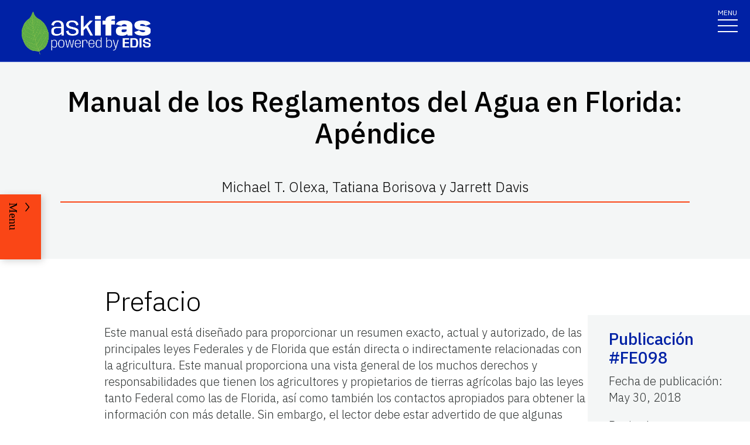

--- FILE ---
content_type: text/html; charset=utf-8
request_url: https://edis.ifas.ufl.edu/es/publication/FE098
body_size: 26711
content:
<!DOCTYPE html><html lang="en"><head prefix="dc: http://purl.org/dc/elements/1.1 dcterms: http://purl.org/dc/terms"><meta name="viewport" content="width=device-width"/><link rel="preload" as="image" imageSrcSet="/images/Ask_IFAS_Logo-white-2025/Ask_IFAS_Logo-white-2025-640.png 640w, /images/Ask_IFAS_Logo-white-2025/Ask_IFAS_Logo-white-2025-1080.png 1080w, /images/Ask_IFAS_Logo-white-2025/Ask_IFAS_Logo-white-2025-1650.png 1650w, /images/Ask_IFAS_Logo-white-2025/Ask_IFAS_Logo-white-2025-2048.png 2048w" imageSizes="100vw" fetchpriority="high"/><title>FE098/FE098: Manual de los Reglamentos del Agua en Florida: Apéndice</title><meta property="og:title" content="FE098/FE098: Manual de los Reglamentos del Agua en Florida: Apéndice"/><meta name="twitter:title" content="FE098/FE098: Manual de los Reglamentos del Agua en Florida: Apéndice"/><meta property="og:image" content="https://edis.ifas.ufl.edu/image/FE098\3911992\thumbnail/FE098-thumbnail-320.webp"/><meta property="og:type" content="website"/><meta property="og:image:type" content="image/webp"/><meta property="og:image:width" content="300"/><meta property="og:image:height" content="300"/><meta name="twitter:image" content="https://edis.ifas.ufl.edu/image/FE098\3911992\thumbnail/FE098-thumbnail-320.webp"/><meta property="og:url" content="https://edis.ifas.ufl.edu/publication/FE098"/><meta charSet="utf-8"/><meta name="IPN" content="FE098     "/><meta name="citicalIssue" content="2. Water Quality, Quantity, and Supply"/><meta name="language" content="es"/><meta name="documentType " content="Translation"/><meta name="thumbnail" content="https://edis.ifas.ufl.edu/FE098\3911992\thumbnail/FE098-thumbnail-320.webp"/><meta name="unit" content="Food and Resource Economics"/><meta property="dc:title" content="Manual de los Reglamentos del Agua en Florida: Apéndice"/><meta property="dc:creator" content="Michael T. Olexa, Tatiana Borisova y Jarrett Davis"/><meta property="dc:publisher" content="Food and Resource Economics Department (FRED)"/><meta property="dc:modified" content="11/6/2024"/><meta property="dc:type" content="Text"/><meta property="dcterms:format" content="text/html"/><meta property="dcterms:language" content="es"/><meta property="dcterms:date" content="5/29/2018"/><meta property="dcterms:rights" content="https://edis.ifas.ufl.edu/copyright"/><link rel="canonical" href="https://edis.ifas.ufl.edu/publication/FE098"/><script type="application/ld+json">{"@context":"https://schema.org","@type":"Article","headline":"Manual de los Reglamentos del Agua en Florida: Apéndice","datePublished":"2018-05-30T00:00:00.000Z","author":[{"@type":"Person","name":"Michael T. Olexa","familyName":"Olexa","givenName":"Michael","url":"https://edis.ifas.ufl.edu/experts/olexa","image":"610386827037.jpg                                  "},{"@type":"Person","familyName":"Borisova","givenName":"Tatiana","name":"Tatiana Borisova"}],"image":"https://edis.ifas.ufl.edu/FE098\\3911992\\thumbnail/FE098-thumbnail-320.webp"}</script><meta name="next-head-count" content="30"/><meta charSet="utf-8"/><meta http-equiv="X-UA-Compatible" content="IE=edge"/><meta http-equiv="X-UA-Compatible" content="10"/><meta http-equiv="X-UA-Compatible" content="9"/><meta name="description" content="University of Florida, Institute of Food and Agricultural Sciences Extension outreach is a partnership between state, federal, and county governments to provide scientific knowledge and expertise to the public. The University of Florida (UF), together with Florida A&amp;M University (FAMU), administers the Florida Cooperative Extension Service."/><meta property="og:site_name" content="Ask IFAS - Powered by EDIS"/><meta name="twitter:site" content="Ask IFAS - Powered by EDIS"/><meta name="twitter:creator" content="Ask IFAS - Powered by EDIS"/><link rel="shortcut icon" href="/favicon.ico"/><link rel="preload stylesheet" as="stylesheet" type="text/css" media="screen" href="/resources/css/style.css"/><link rel="preload" href="/_next/static/media/26d4368bf94c0ec4-s.p.woff2" as="font" type="font/woff2" crossorigin="anonymous" data-next-font="size-adjust"/><link rel="preload" href="/_next/static/css/98bc1e58953ca361.css" as="style"/><link rel="stylesheet" href="/_next/static/css/98bc1e58953ca361.css" data-n-g=""/><noscript data-n-css=""></noscript><script defer="" nomodule="" src="/_next/static/chunks/polyfills-42372ed130431b0a.js"></script><script src="/_next/static/chunks/webpack-568f01434d4a8a64.js" defer=""></script><script src="/_next/static/chunks/framework-945b357d4a851f4b.js" defer=""></script><script src="/_next/static/chunks/main-2e37243533054b20.js" defer=""></script><script src="/_next/static/chunks/pages/_app-97f57d905d5670a6.js" defer=""></script><script src="/_next/static/chunks/c16184b3-465188b299310568.js" defer=""></script><script src="/_next/static/chunks/75fc9c18-a8c9805be41684e2.js" defer=""></script><script src="/_next/static/chunks/8687-82d95cc24dce3a24.js" defer=""></script><script src="/_next/static/chunks/8328-826b0c0957ae67bf.js" defer=""></script><script src="/_next/static/chunks/129-a4bc0a74ba55913f.js" defer=""></script><script src="/_next/static/chunks/2428-119c1ce96f387142.js" defer=""></script><script src="/_next/static/chunks/8692-b7535e26ce9066c3.js" defer=""></script><script src="/_next/static/chunks/8202-a5e2a7c697bd4dfb.js" defer=""></script><script src="/_next/static/chunks/2279-58bdd78a116d0fea.js" defer=""></script><script src="/_next/static/chunks/5427-270290fc0d18eed1.js" defer=""></script><script src="/_next/static/chunks/23-e29728d10529a4aa.js" defer=""></script><script src="/_next/static/chunks/868-78160b53ea631f84.js" defer=""></script><script src="/_next/static/chunks/pages/publication/%5Bdln%5D-00d179986c9afc52.js" defer=""></script><script src="/_next/static/f9SsVD95lv-e8Gczy_drA/_buildManifest.js" defer=""></script><script src="/_next/static/f9SsVD95lv-e8Gczy_drA/_ssgManifest.js" defer=""></script></head><body><div id="__next"><div aria-hidden="false" class="__variable_454955"><a href="#main" class="skip-to-main-content-link" tabindex="1">Skip to main content</a><header class="header header-wrapper position-sticky w-100 scrolling_up"><div class="container-fluid header-container"><div class="row justify-content-between header-row"><div class="col-sm-8 col-md-6 col-logo"><a style="border-bottom:0" href="/"><img alt="AskIFAS Powered by EDIS" title="AskIFAS Powered by EDIS" fetchpriority="high" width="0" height="0" decoding="async" data-nimg="1" style="color:transparent;width:220px;height:auto;background-size:cover;background-position:50% 50%;background-repeat:no-repeat;background-image:url(&quot;data:image/svg+xml;charset=utf-8,%3Csvg xmlns=&#x27;http://www.w3.org/2000/svg&#x27; %3E%3Cfilter id=&#x27;b&#x27; color-interpolation-filters=&#x27;sRGB&#x27;%3E%3CfeGaussianBlur stdDeviation=&#x27;20&#x27;/%3E%3CfeColorMatrix values=&#x27;1 0 0 0 0 0 1 0 0 0 0 0 1 0 0 0 0 0 100 -1&#x27; result=&#x27;s&#x27;/%3E%3CfeFlood x=&#x27;0&#x27; y=&#x27;0&#x27; width=&#x27;100%25&#x27; height=&#x27;100%25&#x27;/%3E%3CfeComposite operator=&#x27;out&#x27; in=&#x27;s&#x27;/%3E%3CfeComposite in2=&#x27;SourceGraphic&#x27;/%3E%3CfeGaussianBlur stdDeviation=&#x27;20&#x27;/%3E%3C/filter%3E%3Cimage width=&#x27;100%25&#x27; height=&#x27;100%25&#x27; x=&#x27;0&#x27; y=&#x27;0&#x27; preserveAspectRatio=&#x27;none&#x27; style=&#x27;filter: url(%23b);&#x27; href=&#x27;data:image/LaGRl324noXAxuWrbbogWrf+xtNH&#x27;/%3E%3C/svg%3E&quot;)" sizes="100vw" srcSet="/images/Ask_IFAS_Logo-white-2025/Ask_IFAS_Logo-white-2025-640.png 640w, /images/Ask_IFAS_Logo-white-2025/Ask_IFAS_Logo-white-2025-1080.png 1080w, /images/Ask_IFAS_Logo-white-2025/Ask_IFAS_Logo-white-2025-1650.png 1650w, /images/Ask_IFAS_Logo-white-2025/Ask_IFAS_Logo-white-2025-2048.png 2048w" src="/images/Ask_IFAS_Logo-white-2025/Ask_IFAS_Logo-white-2025-2048.png"/></a></div><div class="col-md-6 d-md-flex justify-content-end mb-md-0 mb-3 flex-column audience-nav-col"><div class="offsite-links d-flex justify-content-end"><a class="optional-offsite-link" href="https://sfyl.ifas.ufl.edu">IFAS Extension</a><a class="ufl-main-link" href="https://www.ufl.edu/">University of Florida</a></div><div class="audience-nav-links d-flex justify-content-end"><button class="navbar-search" type="button" data-bs-toggle="offcanvas" data-bs-target="#offcanvasTop" aria-controls="offcanvasTop" title="Toggle Search Form"><span class="visually-hidden">Search Link</span></button><div class="d-flex justify-content-end"><a href="/login" class="nav-link" title="Log out of EDIS Admin">Login</a></div></div></div></div></div><nav id="main-navbar" aria-label="Site Navigation" class="navbar main_navbar pt-0 pb-0 navbar-expand-xxl navbar"><div class="container-fluid"><div class="mobile-nav"><button aria-label="Toggle navigation" type="button" class="navbar-toggler"><span style="margin-bottom:10px;margin-top:-10px">MENU</span><span class="navbar-icon-wrapper"><span class="navbar-toggler-icon"></span></span></button></div><div class="collapse navbar-collapse collapse navbar-collapse"><div class="mobile-offsite-toggle-wrapper" style="justify-content:end;height:105px"><button aria-label="Toggle navigation" type="button" class="navbar-toggler"><span style="margin-bottom:10px;margin-top:-10px">MENU</span><span class="navbar-icon-wrapper"><span class="navbar-toggler-icon"></span></span></button></div><ul id="main-nav-ul" class="navbar-nav d-md-flex m-auto justify-content-evenly flex-wrap w-100 nav"><li class="nav-item nav-item"><a class="nav-link" href="/es">Home</a></li><li class="nav-item nav-item"><a class="nav-link" href="/es/about">About</a></li><li class="nav-item nav-item"><a class="nav-link" href="/es/experts">Experts</a></li><li class="nav-item nav-item"><a class="nav-link" href="/es/topics">Topics</a></li><li class="nav-item nav-item"><a class="nav-link" href="/es/units">Units</a></li><li class="nav-item nav-item"><a class="nav-link" href="/es/collections">Collections</a></li><li class="nav-item nav-item"><a class="nav-link" href="/es/publications">Publications</a></li><div class="d-block d-md-none"><li class="nav-item nav-item"><a class="nav-link" href="/es/search">Search</a></li></div></ul></div></div></nav></header><div class="container"></div><div id="content"><main id="main"><section class="title-block w-100"><div class="container-fluid page-title-container"><div class="title-wrapper" style="overflow:visible"><h1 class="font-heading" style="overflow:visible;overflow-wrap:break-word;text-wrap:balance">Manual de los Reglamentos del Agua en Florida: Apéndice</h1><p style="padding-top:0px;padding-bottom:10px">Michael T. Olexa, Tatiana Borisova y Jarrett Davis</p><hr/></div><div class="d-flex flex-wrap justify-content-center button-wrapper mt-4"></div></div></section><nav class="section-navigation" style="z-index:1" aria-label="Page Navigation"><div class="section-navigation-inner "><div class="section-menu"><ul class="" id="section-nav-ul"><li class="current-page position-relative" style="max-width:fit-content;min-width:-webkit-fill-available"><p>Manual de los Reglamentos del Agua en Florida: Apéndice</p></li><li class="section-dropdown "><a class="section-dropdown-toggle" id="sectionDropdown1" data-bs-toggle="dropdown" role="button" aria-expanded="false">Download</a></li><li class="section-dropdown "><a class="section-dropdown-toggle" id="sectionDropdown1" data-bs-toggle="dropdown" role="button" aria-expanded="false" href="/es/publication/FE098#RELATED_PAGES">Related Pages</a></li></ul></div><a class="section-menu-btn section-navigation-toggler" type="button" tabindex="0"><span class="open-btn">Menu</span><span class="close-btn" style="display:none">Close</span></a></div></nav><section class="d-flex flex-column flex-lg-row card-right-rail-section align-items-top"><div style="width:277px"></div><div class="container px-4 px-lg-0" style="padding-top:40px"><div class="row align-items-start"><div class="col-12"><div id="publication-content"><div id="edis-content">
<article><header>
<!-- -->
<!-- -->
</header>
<section><a id="SECTION_1" class="undefined anchor"></a>
<h2 id="header-0">Prefacio</h2>
<p>Este manual está diseñado para proporcionar un resumen exacto, actual y autorizado, de las principales leyes Federales y de Florida que están directa o indirectamente relacionadas con la agricultura. Este manual proporciona una vista general de los muchos derechos y responsabilidades que tienen los agricultores y propietarios de tierras agrícolas bajo las leyes tanto Federal como las de Florida, así como también los contactos apropiados para obtener la información con más detalle. Sin embargo, el lector debe estar advertido de que algunas partes de esta publicación podrían volverse obsoletas en cualquier momento, debido a que las leyes, reglas administrativas, y decisiones de la corte, sobre las cuales se basa este manual se encuentran bajo revisión constante. Alguna información contenida aquí no debe ser considerada como un sustituto de asesoría profesional. Algunos detalles de las leyes citadas no se mencionan, debido a limitaciones de espacio.</p>
<p>El manual es distribuido con el entendimiento de que los autores no intentan proporcionar una asesoría legal o profesional, y que la información contenida aquí no debe ser considerada como un sustituto de asesoría profesional. En este manual no se incluye toda la información para lograr el cumplimiento con las leyes federales y estatales y reglamentos que rigen la protección del agua. Por estas razones, el uso de estos materiales por cualquier persona, constituyen un acuerdo para mantener libre de perjuicios a los autores, al Servicio de Extensión Cooperativa de Florida, al Instituto de los Alimentos y Ciencias Agrícolas y a la Universidad de Florida por reclamos de responsabilidad, daños o gastos en que pueda incurrir por hacer referencia, o depender de la información contenida en este manual.</p>
</section>
<section><a id="SECTION_2" class="undefined anchor"></a>
<h2 id="header-1">Lista de Acrónimos</h2>
<p>La siguiente es una lista de acrónimos del <em>Manual de los Reglamentos del Agua en Florida </em>(FE579–FE617)</p>
<ul>
<li>
<p>ACE—Cuerpo de Ingenieros del Ejército de los Estados Unidos (Army Corps of Engineers)</p>
</li>
<li>
<p>BMAP—Plan de Acción para el Manejo de Cuencas (Basin Management Action Plan)</p>
</li>
<li>
<p>BMP—Mejores Prácticas de Manejo (Best Managment Practicies)</p>
</li>
<li>
<p>BRA—Ley de la Reurbanización de Brownsfields de Florida (Florida Brownfields Redevelopment Act)</p>
</li>
<li>
<p>CAFO—Operaciones de Alimentación de Animales Confinados (confined animal feeding operation)</p>
</li>
<li>
<p>CERCLA—Ley Integral de Respuesta, Compensación y Responsabilidad [o Superfondo] (Comprehensive Environmental Response, Compensation, and Liability Act)</p>
</li>
<li>
<p>CERP—Programa de Restauración Comprensiva de los Everglades (Comprehensive Everglades Restoration Program)</p>
</li>
<li>
<p>CWA—Ley del Agua Limpia (Clean Water Act)</p>
</li>
<li>
<p>EAA—Área Agrícola de los Everglades (Everglades Agricultural Area)</p>
</li>
<li>
<p>ECP—Proyecto de Construcción de los Everglades (Everglades Construction Project)</p>
</li>
<li>
<p>EPA—Agencia de Protección Ambiental de los Estados Unidos (Environmental Protection Agency)</p>
</li>
<li>
<p>EPCRA—Ley de Planificación de Emergencia y Derecho-a-Saber de la Comunidad (Emergency Planning and Community Right-to-Know Act)</p>
</li>
<li>
<p>ERC—Comisión de Regulación Ambiental (Environmental Regulations Commission)</p>
</li>
<li>
<p>ESA—Ley de Especies en Peligro de Extinción (Endangered Species Act)</p>
</li>
<li>
<p>FAC—Código Administrativo de Florida (Florida Administrative Code)</p>
</li>
<li>
<p>FARMS—Facilitación de Sistemas de Manejo de Recursos Agrícolas (Facilitating Agricultural Resource Management Systems)</p>
</li>
<li>
<p>FAWPCA—Ley de Control de la Contaminación del Aire y Agua de Florida (Florida Air and Water Pollution Control Act)</p>
</li>
<li>
<p>FCPTF—Fondo de Protección Costera de Florida (Florida Coastal Protection Trust Fund)</p>
</li>
<li>
<p>FDASC—Departamento de Agricultura y Servicios al Consumidor de Florida (Florida Department of Agriculture and Consumer Services)</p>
</li>
<li>
<p>FDCA—Ley Federal de Alimentos, Drogas y Cosméticos (Food, Drug, and Comestics Act)</p>
</li>
<li>
<p>FDEM—División de Manejo de Emergencia de Florida (Florida Division of Emergency Management)</p>
</li>
<li>
<p>FDEP—Departamento de Protección Ambiental de Florida (Florida Department of Environmental Protection)</p>
</li>
<li>
<p>FDOH—Departamento de Salud de Florida (Florida Department of Health)</p>
</li>
<li>
<p>FEFA—Ley de los Everglades de Florida para Siempre (Florida Everglades Forever Act)</p>
</li>
<li>
<p>FEPCRA—Ley de Florida de Planificación de Emergencia y Derecho-a-Saber de la Comunidad (Florida Emergency Planning and Community Right-to-Know Act)</p>
</li>
<li>
<p>FFWCC—Comisión de Conservación de Pesca y Vida Silvestre de Florida (Florida Fish and Wildlife Conservation Commission)</p>
</li>
<li>
<p>FIFRA—Ley Federal de Insecticidas, Fungicidas y Rodenticidas (Federal Insecticide, Fungicde, and Rodenticide Act)</p>
</li>
<li>
<p>FLOPP—Plan de Protección del Lago Okeechobee (Florida Lake Okeechobee Protection Plan)</p>
</li>
<li>
<p>FPDPCA—Ley de Control y Prevención de Descargas Contaminantes de Florida (Florida Pollutant Discharge Prevention and Control Act)</p>
</li>
<li>
<p>FPL—Ley de los Plaguicidas de Florida (Florida Pesticide Law)</p>
</li>
<li>
<p>FQPA—Ley de Protección de la Calidad de los Alimentos (Food Quality Protection Act)</p>
</li>
<li>
<p>FRTFA—Ley de Derecho-a-Granja en Florida (Florida Right-to-Farm Act)</p>
</li>
<li>
<p>FSAPA—Ley de Protección de Manantiales y Acuíferos (Florida Springs and Aquifer Protection Act)</p>
</li>
<li>
<p>FSHMERC—Comisión de Respuesta a Emergencia de Materiales Peligrosos de Florida (Florida State Hazardous Materials Emergency Response Commission)</p>
</li>
<li>
<p>FWB—Ley de Agua de Florida (Florida Water Bill)</p>
</li>
<li>
<p>FWPCA—Ley Federal para el Control de Contaminación del Agua (Federal Water Pollution Control Act)</p>
</li>
<li>
<p>FWRA—Ley de Restauración de Cuencas de Florida (Florida Watershed Restoration Act)</p>
</li>
<li>
<p>FWMD—Distritos de Administración del Agua de Florida (Florida Water Management Districts)</p>
</li>
<li>
<p>HMTA—Ley de Transporte de Materiales Peligrosos (Hazardous Materials Transportation Act)</p>
</li>
<li>
<p>HRS—Sistema de Clasificación de Peligros (Hazard Ranking System)</p>
</li>
<li>
<p>IPM—Manejo Integrado de Plagas (Integrated Pest Management)</p>
</li>
<li>
<p>LEPC—Comité Local para Planificación de Emergencias (Local Emergency Planning Commitee)</p>
</li>
<li>
<p>LOPA—Ley de Protección del Lago Okeechobee (Lake Okeechobee Protection Act)</p>
</li>
<li>
<p>LOPP—Plan de Protección del Lago Okeechobee (Lake Okeechobee Protection Plan)</p>
</li>
<li>
<p>LOWCP—Proyecto de Construcción de Cuenca del Lago Okeechobee (Lake Okeechboee Watershed Construction Project)</p>
</li>
<li>
<p>MSSW—Manejo y Almacenamiento de Aguas Superficiales (Management and Storage of Surface Waters)</p>
</li>
<li>
<p>NEEPP—Programa de Protección de los Everglades del Norte y Estuarios (Northern Everglades and Estuaries Protection Program)</p>
</li>
<li>
<p>NEPA—Ley de Política Nacional del Medio Ambiente (National Environmental Policy Act)</p>
</li>
<li>
<p>NIOSH—Instituto Nacional de Salud y Seguridad Ocupacional (National Institute for Occupational Safety and Health)</p>
</li>
<li>
<p>NPDES—Sistema Nacional de Eliminación de Descargas Contaminantes (National Pollutant Discharge Elimination System)</p>
</li>
<li>
<p>NRCS—Servicio de Conservación de Recursos Naturales (Natural Resources Conservation Service)</p>
</li>
<li>
<p>OAWP—Oficina de la Política del Agua Agrícola (Office of Agricultural Water Policy)</p>
</li>
<li>
<p>OFS—Arroyos Extraordinarios de Florida (Outstanding Florida Springs)</p>
</li>
<li>
<p>OSTDS—Sistema de Tratamiento y Eliminación de Aguas Residuales En-Sitio (Onsite Sewage Treatment and Disposal System)</p>
</li>
<li>
<p>OSHA—Ley de Seguridad y Salud Ocupacional (Occupational Safety and Health Act)</p>
</li>
<li>
<p>PIR—Reporte de la Implementación de Proyectos (Project Implementation Report)</p>
</li>
<li>
<p>PRC—Consejo de Revisión de Plaguicidas (Pesticide Review Council)</p>
</li>
<li>
<p>RCRA—Ley de Recuperación y Conservación (Resource Conservation and Recovery Act)</p>
</li>
<li>
<p>SARA—Ley de Reautorización y Enmiendas del Superfondo (Superfund Amendments and Reauthorization Act)</p>
</li>
<li>
<p>SCS—Servicio de Conservación del Suelo (Soil Conservation Service)</p>
</li>
<li>
<p>SDWA—Ley del Agua Potable Segura (Safe Drinking Water Act)</p>
</li>
<li>
<p>SERC—Comisión de Respuesta a Emergencia del Estado (State Emergency Response Commissions)</p>
</li>
<li>
<p>SQG—Generador de Pequeñas Cantidades (Small Quantity Generators)</p>
</li>
<li>
<p>STA—Áreas de Tratamiento de Aguas de Pluviales (Stormwater Treatment Areas)</p>
</li>
<li>
<p>SWCD—Distrito de Conservación del Suelo y Agua (Soil and Water Conservation District)</p>
</li>
<li>
<p>SWIM—Programa de Manejo del Mejoramiento del Agua de Superficie (Surface Water Improvement Management)</p>
</li>
<li>
<p>TCNS—Proyecto del Área de Reserva y Tratamiento de Taylor Creek/Nubbin Slough (Taylor Creek/Nubbin Slough Reservoir and Treatment Area Project)</p>
</li>
<li>
<p>TMDL—Carga Diaria Máxima Total (Total Maximum Daily Load)</p>
</li>
<li>
<p>TSCA—Ley del Control de Sustancias Toxicas (Toxic Substances Control Act)</p>
</li>
<li>
<p>UIC—Control de Inyección Subterránea (Underground Injection Control)</p>
</li>
<li>
<p>USDA—Departamento de Agricultura de los Estados Unidos (United States Department of Agriculture)</p>
</li>
<li>
<p>WMD—Distrito de Manejo de Agua (Water Management District)</p>
</li>
<li>
<p>WPS—Sección de Protección de Cuencas (Watershed Protection Section)</p>
</li>
<li>
<p>WQS—Estándares de Calidad del Agua (Water Quality Standards)</p>
</li>
</ul>
</section>
<section><a id="SECTION_3" class="undefined anchor"></a>
<h2 id="header-2">Agradecimientos</h2>
<p>Los autores están en deuda con el personal de las agencias estatales y federales que contribuyeron su tiempo y asesoramiento en la preparación de este manual. Reconocemos a Carol Fountain y Susan Gildersleeve de la Universidad de Florida por su ayuda en la edición de este manual. También reconocemos los fondos recibidos para realizar la actualización de esta publicación del Premio Profesional de Extensión Wells Fargo 2016 y de la Subvención para el Mejoramiento del Programa (cuya Investigadora Principal es Tatiana Borisova).</p>
</section>
</article>
</div></div></div></div></div><div class="card-rail-wrapper px-4 px-lg-0" style="padding-top:96px;word-wrap:break-word;position:relative;margin-top:unset"></div></section></main><aside aria-label="Related Pages"><section class="faculty-listing-carousel-wrapper" id="RELATED_PAGES"><h2 class="text-center text-white">Related Pages</h2><div class="slider-container"><div class="faculty-listing-carousel d-none d-lg-flex justify-content-between" style="mix-blend-mode:hard-light"><div class="faculty-listing-item d-flex justify-content-center flex-column align-items-center" tabindex="-1" data-slick-index="15" aria-hidden="true"><a class="faculty-listing-img" tabindex="-1" aria-label="Food and Resource Economics" href="/es/units/FRE"><img alt="Food and Resource Economics" src="https://edis.ifas.ufl.edu/images/groups/unit-card-img-thumbnail.webp" height="200" width="200" style="background-color:#f0f0f0" loading="lazy"/></a><div class="faculty-listing-bio" style="margin-top:15px"><p style="margin-bottom:5px"><strong>Food and Resource Economics</strong></p><p style="margin-bottom:5px"></p></div></div><div tabindex="-1" data-slick-index="15" aria-hidden="true" class="faculty-listing-item d-flex justify-content-center flex-column align-items-center"><a class="faculty-listing-img" tabindex="-1" aria-label="Ask IFAS en español" href="/es/collections/all-es"><img alt="Ask IFAS en español" src="https://edis.ifas.ufl.edu/images/groups/collection-card-img-thumbnail.webp" height="200" width="200" style="background-color:#f0f0f0" loading="lazy"/></a><div class="faculty-listing-bio" style="margin-top:15px"><p style="margin-bottom:5px"><strong>Ask IFAS en español</strong></p><p style="margin-bottom:5px">436<!-- --> Publication(s)</p></div></div><div tabindex="-1" data-slick-index="15" aria-hidden="true" class="faculty-listing-item d-flex justify-content-center flex-column align-items-center"><a class="faculty-listing-img" tabindex="-1" aria-label="Michael T. Olexa" href="/es/experts/olexa"><img alt="thumbnail for publication: Michael T. Olexa" loading="lazy" width="200" height="200" decoding="async" data-nimg="1" style="color:transparent;width:200px;height:200px" srcSet="https://directory.ifas.ufl.edu/empphoto/sq/610386827037.jpg 1x, https://directory.ifas.ufl.edu/empphoto/sq/610386827037.jpg 2x" src="https://directory.ifas.ufl.edu/empphoto/sq/610386827037.jpg"/></a><div class="faculty-listing-bio" style="margin-top:15px"><p style="margin-bottom:5px"><strong>Michael T. Olexa</strong></p><p style="margin-bottom:5px">Specialist</p><p style="margin-bottom:5px">University of Florida</p></div></div></div><div class="d-block d-lg-none"><div class="swiper-parent-container"><button class="swiper-custom-prev related-pages-prev"><span aria-hidden="true"><svg xmlns="http://www.w3.org/2000/svg" width="40.218" height="113.232"><path fill="#D8D8D6" d="M32.883 0h7.15L7.144 56.361l33.073 56.871h-7.15L-.001 56.457Z" data-name="Path 9473"></path></svg></span><span class="visually-hidden">Previous</span></button><div class="swiper"><div class="swiper-wrapper"><div class="swiper-slide"><div class="faculty-listing-item d-flex justify-content-center flex-column align-items-center" tabindex="-1" data-slick-index="15" aria-hidden="true"><a class="faculty-listing-img" tabindex="-1" aria-label="Food and Resource Economics" href="/es/units/FRE"><img alt="Food and Resource Economics" src="https://edis.ifas.ufl.edu/images/groups/unit-card-img-thumbnail.webp" height="200" width="200" style="background-color:#f0f0f0" loading="lazy"/></a><div class="faculty-listing-bio" style="margin-top:15px"><p style="margin-bottom:5px"><strong>Food and Resource Economics</strong></p><p style="margin-bottom:5px"></p></div></div></div><div class="swiper-slide"><div tabindex="-1" data-slick-index="15" aria-hidden="true" class="faculty-listing-item d-flex justify-content-center flex-column align-items-center"><a class="faculty-listing-img" tabindex="-1" aria-label="Ask IFAS en español" href="/es/collections/all-es"><img alt="Ask IFAS en español" src="https://edis.ifas.ufl.edu/images/groups/collection-card-img-thumbnail.webp" height="200" width="200" style="background-color:#f0f0f0" loading="lazy"/></a><div class="faculty-listing-bio" style="margin-top:15px"><p style="margin-bottom:5px"><strong>Ask IFAS en español</strong></p><p style="margin-bottom:5px">436<!-- --> Publication(s)</p></div></div></div><div class="swiper-slide"><div tabindex="-1" data-slick-index="15" aria-hidden="true" class="faculty-listing-item d-flex justify-content-center flex-column align-items-center"><a class="faculty-listing-img" tabindex="-1" aria-label="Michael T. Olexa" href="/es/experts/olexa"><img alt="thumbnail for publication: Michael T. Olexa" loading="lazy" width="200" height="200" decoding="async" data-nimg="1" style="color:transparent;width:200px;height:200px" srcSet="https://directory.ifas.ufl.edu/empphoto/sq/610386827037.jpg 1x, https://directory.ifas.ufl.edu/empphoto/sq/610386827037.jpg 2x" src="https://directory.ifas.ufl.edu/empphoto/sq/610386827037.jpg"/></a><div class="faculty-listing-bio" style="margin-top:15px"><p style="margin-bottom:5px"><strong>Michael T. Olexa</strong></p><p style="margin-bottom:5px">Specialist</p><p style="margin-bottom:5px">University of Florida</p></div></div></div></div><div class="swiper-pagination"></div></div><button class="swiper-custom-next related-pages-next"><span aria-hidden="true"><svg xmlns="http://www.w3.org/2000/svg" width="40.218" height="113.232" data-name="Group 10015"><path fill="#D8D8D6" d="M7.334 0H.184l32.889 56.361L0 113.232h7.15l33.068-56.775Z" data-name="Path 9473"></path></svg></span><span class="visually-hidden">Next</span></button></div></div></div></section></aside></div><div class="offcanvas offcanvas-top off-canvas-search hide" tabindex="-1" id="offcanvasTop" aria-labelledby="siteSearch" data-bs-scroll="true" data-bs-backdrop="false" aria-modal="true" role="dialog" style="visibility:hidden"><div class="offcanvas-header"><button type="button" class="btn-close" data-bs-dismiss="offcanvas" aria-label="Close" tabindex="3"></button></div><div class="offcanvas-body" id="siteSearch"><form class="d-flex" id="search" method="get" action="/search"><input class="form-control" type="search" name="q" placeholder="How can we help you?" tabindex="1" autofocus="" aria-label="Search"/><input class="btn search-submit" type="submit" style="font-size:0;line-height:0" value="search"/></form></div></div><div class="footer-wrapper position-relative"><div id="footerTopBorder" style="width:1%"></div><footer class="footer  m-0 footer-title pb-4 text-lg-start text-white" style="background-color:#45526e"><div id="footer" class="container-fluid p-4 pb-0"><section class="footer-section"><div class="row"><div class="col-12 col-md-6 footer-col-logo pb-5"><a class="navbar-brand" href="http://www.ufl.edu/"><span><img alt="UF" loading="lazy" width="400" height="76" decoding="async" data-nimg="1" style="color:transparent" src="/images/Florida_logo.svg"/></span><span class="visually-hidden">School Logo Link</span></a></div><div class="col-12 col-md-5 footer-col-social"><a target="_blank" class="facebook-icon" rel="noreferrer" href="https://www.facebook.com/UFIFASNews"><svg xmlns="http://www.w3.org/2000/svg" viewBox="0 0 320 512" class="ufl-brands ufl-facebook"><path fill="currentColor" d="M279.14 288l14.22-92.66h-88.91v-60.13c0-25.35 12.42-50.06 52.24-50.06h40.42V6.26S260.43 0 225.36 0c-73.22 0-121.08 44.38-121.08 124.72v70.62H22.89V288h81.39v224h100.17V288z"></path></svg><span class="visually-hidden">Facebook Icon</span></a><a target="_blank" class="twitter-icon" rel="noreferrer" href="https://twitter.com/UF_IFAS"><svg viewBox="0 0 1200 1227" fill="none" xmlns="http://www.w3.org/2000/svg" class="ufl-brands ufl-twitter"><path d="M714.163 519.284L1160.89 0H1055.03L667.137 450.887L357.328 0H0L468.492 681.821L0 1226.37H105.866L515.491 750.218L842.672 1226.37H1200L714.137 519.284H714.163ZM569.165 687.828L521.697 619.934L144.011 79.6944H306.615L611.412 515.685L658.88 583.579L1055.08 1150.3H892.476L569.165 687.854V687.828Z" fill="currentColor"></path></svg><span class="visually-hidden">Twitter Icon</span></a><a target="_blank" class="instagram-icon" rel="noreferrer" href="https://www.instagram.com/ufifas_solutions/"><svg xmlns="http://www.w3.org/2000/svg" viewBox="0 0 448 512" class="ufl-brands ufl-instagram"><path fill="currentColor" d="M224.1 141c-63.6 0-114.9 51.3-114.9 114.9s51.3 114.9 114.9 114.9S339 319.5 339 255.9 287.7 141 224.1 141zm0 189.6c-41.1 0-74.7-33.5-74.7-74.7s33.5-74.7 74.7-74.7 74.7 33.5 74.7 74.7-33.6 74.7-74.7 74.7zm146.4-194.3c0 14.9-12 26.8-26.8 26.8-14.9 0-26.8-12-26.8-26.8s12-26.8 26.8-26.8 26.8 12 26.8 26.8zm76.1 27.2c-1.7-35.9-9.9-67.7-36.2-93.9-26.2-26.2-58-34.4-93.9-36.2-37-2.1-147.9-2.1-184.9 0-35.8 1.7-67.6 9.9-93.9 36.1s-34.4 58-36.2 93.9c-2.1 37-2.1 147.9 0 184.9 1.7 35.9 9.9 67.7 36.2 93.9s58 34.4 93.9 36.2c37 2.1 147.9 2.1 184.9 0 35.9-1.7 67.7-9.9 93.9-36.2 26.2-26.2 34.4-58 36.2-93.9 2.1-37 2.1-147.8 0-184.8zM398.8 388c-7.8 19.6-22.9 34.7-42.6 42.6-29.5 11.7-99.5 9-132.1 9s-102.7 2.6-132.1-9c-19.6-7.8-34.7-22.9-42.6-42.6-11.7-29.5-9-99.5-9-132.1s-2.6-102.7 9-132.1c7.8-19.6 22.9-34.7 42.6-42.6 29.5-11.7 99.5-9 132.1-9s102.7-2.6 132.1 9c19.6 7.8 34.7 22.9 42.6 42.6 11.7 29.5 9 99.5 9 132.1s2.7 102.7-9 132.1z"></path></svg><span class="visually-hidden">Instagram Icon</span></a><a target="_blank" class="youtube-icon" rel="noreferrer" href="https://www.youtube.com/c/IFASVideo"><svg xmlns="http://www.w3.org/2000/svg" viewBox="0 0 576 512" class="ufl-brands ufl-youtube"><path fill="currentColor" d="M549.655 124.083c-6.281-23.65-24.787-42.276-48.284-48.597C458.781 64 288 64 288 64S117.22 64 74.629 75.486c-23.497 6.322-42.003 24.947-48.284 48.597-11.412 42.867-11.412 132.305-11.412 132.305s0 89.438 11.412 132.305c6.281 23.65 24.787 41.5 48.284 47.821C117.22 448 288 448 288 448s170.78 0 213.371-11.486c23.497-6.321 42.003-24.171 48.284-47.821 11.412-42.867 11.412-132.305 11.412-132.305s0-89.438-11.412-132.305zm-317.51 213.508V175.185l142.739 81.205-142.739 81.201z"></path></svg><span class="visually-hidden">Youtube Icon</span></a></div></div><div class="row"><div class="col-sm-6 col-md-6 col-lg-3 col-xl-3 mx-auto my-4 footer-address-col"><h2 class="mb-4 footer-title pb-4">Contact IFAS Communications</h2><p>P.O. Box 110810<br/>Gainesville, FL 32611<br/>edishelp@ifas.ufl.edu<br/><br/><a style="text-decoration:underline" href="mailto:Appteam@ifas.ufl.edu?subject=EDIS Website Feedback">Site Feedback</a><br/> <a style="text-decoration:underline" href="tel:3523921761">(352) 392-1761</a></p></div><div class="col-sm-6 col-md-6 col-lg-2 col-xl-2 mx-auto my-4 footer-col"><h2 class="mb-4 footer-title pb-4"> Information </h2><ul><li><a href="https://blogs.ifas.ufl.edu/edis/">EDIS Blog</a></li><li><a title="UF/IFAS Bookstore" href="https://ifasbooks.ifas.ufl.edu/">Bookstore</a></li><li><a title="Accessibility" href="/es/accessibility">Accessibility</a></li><li><a title="Copyright" href="/es/copyright">Copyright</a></li></ul></div><div class="col-sm-6 col-md-6 col-lg-2 col-xl-2 mx-auto my-4 footer-col"><h2 class="mb-4 footer-title pb-4"> <!-- -->Land Grant Mission<!-- --> </h2><ul><li><a title="UF/IFAS Locations" href="http://ifas.ufl.edu/maps/">UF/IFAS Locations</a></li><li><a title="UF/IFAS" href="http://ifas.ufl.edu/">UF/IFAS</a></li><li><a title="College of Agricultural and Life Sciences" href="http://cals.ufl.edu/">UF/IFAS CALS</a></li><li><a title="UF/IFAS Research" href="http://research.ifas.ufl.edu">Research</a></li><li><a title="UF/IFAS Extension - Solutions for Your Life" href="http://sfyl.ifas.ufl.edu">Extension</a></li></ul></div><div class="col-sm-6 col-md-6 col-lg-2 col-xl-2 mx-auto my-4 footer-col"><h2 class="mb-4 footer-title pb-4"> For Authors </h2><ul><li><a title="Author Resources" href="https://ics.ifas.ufl.edu/our-services/publication-editing-edis/">Information for Authors</a></li><li><a target="_blank" rel="noopener noreferrer" title="EDIS Submissions" href="https://journals.flvc.org/edis/login?source=%2Fedis">EDIS Submissions</a></li><li><a target="_blank" rel="noopener noreferrer" title="ICS Editorial Services" href="https://ics.ifas.ufl.edu/our-services/publication-editing-edis/">ICS Editorial Services</a></li><li><a target="_blank" rel="noopener noreferrer" title="UF/IFAS Extension Administration: About EDIS" href="https://extadmin.ifas.ufl.edu/communications/edis/ ">About EDIS Extension Publications</a></li></ul></div></div></section><section class="copyright-section"><div class="row"><div class="col-12 copyright-col"><div class="copyright-links"><a class="text-white" href="https://www.ufl.edu/">© 2024 University of Florida</a></div><div class="copyright-links"><a class="text-white" style="border-right:none;margin-right:0;padding-right:0" href="/es/sitemap.xml">Sitemap</a><a class="text-white" href="/es/pdf-list">*</a></div><div class="copyright-links"><a class="text-white" href="/es/archived-publications">Archive</a></div><div class="copyright-links"><a class="text-white" rel="noopener noreferrer external" target="_blank" href="https://disability.ufl.edu/">Disability Services</a></div><div class="copyright-links"><a class="text-white" rel="noopener noreferrer external" target="_blank" href="http://privacy.ufl.edu/privacystatement.html">Privacy Policy</a></div><div class="copyright-links"><a class="text-white" rel="noopener noreferrer external" target="_blank" href="http://www.google.com/policies/privacy/">Analytics</a></div><div class="copyright-links"><a class="text-white" rel="noopener noreferrer external" target="_blank" href="https://policy.ufl.edu/policy/online-internet-privacy-statement/">SSN Privacy</a></div></div></div></section></div></footer></div></div></div><script id="__NEXT_DATA__" type="application/json">{"props":{"pageProps":{"details":{"oid":"3911992","dln":"FE098","ipn":"FE098     ","ojsId":116296,"version":"3.0.0","docContent":"\u003cdiv id=\"edis-content\"\u003e\n\u003carticle\u003e\u003cheader\u003e\n\u003ch1\u003eManual de los Reglamentos del Agua en Florida: Apéndice\u003c/h1\u003e\n\u003cdiv id=\"edis-author\"\u003eMichael T. Olexa, Tatiana Borisova y Jarrett Davis\u003c/div\u003e\n\u003c/header\u003e\n\u003csection\u003e\u003ca id=\"SECTION_1\"\u003e\u003c/a\u003e\n\u003ch2\u003ePrefacio\u003c/h2\u003e\n\u003cp\u003eEste manual está diseñado para proporcionar un resumen exacto, actual y autorizado, de las principales leyes Federales y de Florida que están directa o indirectamente relacionadas con la agricultura. Este manual proporciona una vista general de los muchos derechos y responsabilidades que tienen los agricultores y propietarios de tierras agrícolas bajo las leyes tanto Federal como las de Florida, así como también los contactos apropiados para obtener la información con más detalle. Sin embargo, el lector debe estar advertido de que algunas partes de esta publicación podrían volverse obsoletas en cualquier momento, debido a que las leyes, reglas administrativas, y decisiones de la corte, sobre las cuales se basa este manual se encuentran bajo revisión constante. Alguna información contenida aquí no debe ser considerada como un sustituto de asesoría profesional. Algunos detalles de las leyes citadas no se mencionan, debido a limitaciones de espacio.\u003c/p\u003e\n\u003cp\u003eEl manual es distribuido con el entendimiento de que los autores no intentan proporcionar una asesoría legal o profesional, y que la información contenida aquí no debe ser considerada como un sustituto de asesoría profesional. En este manual no se incluye toda la información para lograr el cumplimiento con las leyes federales y estatales y reglamentos que rigen la protección del agua. Por estas razones, el uso de estos materiales por cualquier persona, constituyen un acuerdo para mantener libre de perjuicios a los autores, al Servicio de Extensión Cooperativa de Florida, al Instituto de los Alimentos y Ciencias Agrícolas y a la Universidad de Florida por reclamos de responsabilidad, daños o gastos en que pueda incurrir por hacer referencia, o depender de la información contenida en este manual.\u003c/p\u003e\n\u003c/section\u003e\n\u003csection\u003e\u003ca id=\"SECTION_2\"\u003e\u003c/a\u003e\n\u003ch2\u003eLista de Acrónimos\u003c/h2\u003e\n\u003cp\u003eLa siguiente es una lista de acrónimos del \u003cem\u003eManual de los Reglamentos del Agua en Florida \u003c/em\u003e(FE579–FE617)\u003c/p\u003e\n\u003cul\u003e\n\u003cli\u003e\n\u003cp\u003eACE—Cuerpo de Ingenieros del Ejército de los Estados Unidos (Army Corps of Engineers)\u003c/p\u003e\n\u003c/li\u003e\n\u003cli\u003e\n\u003cp\u003eBMAP—Plan de Acción para el Manejo de Cuencas (Basin Management Action Plan)\u003c/p\u003e\n\u003c/li\u003e\n\u003cli\u003e\n\u003cp\u003eBMP—Mejores Prácticas de Manejo (Best Managment Practicies)\u003c/p\u003e\n\u003c/li\u003e\n\u003cli\u003e\n\u003cp\u003eBRA—Ley de la Reurbanización de Brownsfields de Florida (Florida Brownfields Redevelopment Act)\u003c/p\u003e\n\u003c/li\u003e\n\u003cli\u003e\n\u003cp\u003eCAFO—Operaciones de Alimentación de Animales Confinados (confined animal feeding operation)\u003c/p\u003e\n\u003c/li\u003e\n\u003cli\u003e\n\u003cp\u003eCERCLA—Ley Integral de Respuesta, Compensación y Responsabilidad [o Superfondo] (Comprehensive Environmental Response, Compensation, and Liability Act)\u003c/p\u003e\n\u003c/li\u003e\n\u003cli\u003e\n\u003cp\u003eCERP—Programa de Restauración Comprensiva de los Everglades (Comprehensive Everglades Restoration Program)\u003c/p\u003e\n\u003c/li\u003e\n\u003cli\u003e\n\u003cp\u003eCWA—Ley del Agua Limpia (Clean Water Act)\u003c/p\u003e\n\u003c/li\u003e\n\u003cli\u003e\n\u003cp\u003eEAA—Área Agrícola de los Everglades (Everglades Agricultural Area)\u003c/p\u003e\n\u003c/li\u003e\n\u003cli\u003e\n\u003cp\u003eECP—Proyecto de Construcción de los Everglades (Everglades Construction Project)\u003c/p\u003e\n\u003c/li\u003e\n\u003cli\u003e\n\u003cp\u003eEPA—Agencia de Protección Ambiental de los Estados Unidos (Environmental Protection Agency)\u003c/p\u003e\n\u003c/li\u003e\n\u003cli\u003e\n\u003cp\u003eEPCRA—Ley de Planificación de Emergencia y Derecho-a-Saber de la Comunidad (Emergency Planning and Community Right-to-Know Act)\u003c/p\u003e\n\u003c/li\u003e\n\u003cli\u003e\n\u003cp\u003eERC—Comisión de Regulación Ambiental (Environmental Regulations Commission)\u003c/p\u003e\n\u003c/li\u003e\n\u003cli\u003e\n\u003cp\u003eESA—Ley de Especies en Peligro de Extinción (Endangered Species Act)\u003c/p\u003e\n\u003c/li\u003e\n\u003cli\u003e\n\u003cp\u003eFAC—Código Administrativo de Florida (Florida Administrative Code)\u003c/p\u003e\n\u003c/li\u003e\n\u003cli\u003e\n\u003cp\u003eFARMS—Facilitación de Sistemas de Manejo de Recursos Agrícolas (Facilitating Agricultural Resource Management Systems)\u003c/p\u003e\n\u003c/li\u003e\n\u003cli\u003e\n\u003cp\u003eFAWPCA—Ley de Control de la Contaminación del Aire y Agua de Florida (Florida Air and Water Pollution Control Act)\u003c/p\u003e\n\u003c/li\u003e\n\u003cli\u003e\n\u003cp\u003eFCPTF—Fondo de Protección Costera de Florida (Florida Coastal Protection Trust Fund)\u003c/p\u003e\n\u003c/li\u003e\n\u003cli\u003e\n\u003cp\u003eFDASC—Departamento de Agricultura y Servicios al Consumidor de Florida (Florida Department of Agriculture and Consumer Services)\u003c/p\u003e\n\u003c/li\u003e\n\u003cli\u003e\n\u003cp\u003eFDCA—Ley Federal de Alimentos, Drogas y Cosméticos (Food, Drug, and Comestics Act)\u003c/p\u003e\n\u003c/li\u003e\n\u003cli\u003e\n\u003cp\u003eFDEM—División de Manejo de Emergencia de Florida (Florida Division of Emergency Management)\u003c/p\u003e\n\u003c/li\u003e\n\u003cli\u003e\n\u003cp\u003eFDEP—Departamento de Protección Ambiental de Florida (Florida Department of Environmental Protection)\u003c/p\u003e\n\u003c/li\u003e\n\u003cli\u003e\n\u003cp\u003eFDOH—Departamento de Salud de Florida (Florida Department of Health)\u003c/p\u003e\n\u003c/li\u003e\n\u003cli\u003e\n\u003cp\u003eFEFA—Ley de los Everglades de Florida para Siempre (Florida Everglades Forever Act)\u003c/p\u003e\n\u003c/li\u003e\n\u003cli\u003e\n\u003cp\u003eFEPCRA—Ley de Florida de Planificación de Emergencia y Derecho-a-Saber de la Comunidad (Florida Emergency Planning and Community Right-to-Know Act)\u003c/p\u003e\n\u003c/li\u003e\n\u003cli\u003e\n\u003cp\u003eFFWCC—Comisión de Conservación de Pesca y Vida Silvestre de Florida (Florida Fish and Wildlife Conservation Commission)\u003c/p\u003e\n\u003c/li\u003e\n\u003cli\u003e\n\u003cp\u003eFIFRA—Ley Federal de Insecticidas, Fungicidas y Rodenticidas (Federal Insecticide, Fungicde, and Rodenticide Act)\u003c/p\u003e\n\u003c/li\u003e\n\u003cli\u003e\n\u003cp\u003eFLOPP—Plan de Protección del Lago Okeechobee (Florida Lake Okeechobee Protection Plan)\u003c/p\u003e\n\u003c/li\u003e\n\u003cli\u003e\n\u003cp\u003eFPDPCA—Ley de Control y Prevención de Descargas Contaminantes de Florida (Florida Pollutant Discharge Prevention and Control Act)\u003c/p\u003e\n\u003c/li\u003e\n\u003cli\u003e\n\u003cp\u003eFPL—Ley de los Plaguicidas de Florida (Florida Pesticide Law)\u003c/p\u003e\n\u003c/li\u003e\n\u003cli\u003e\n\u003cp\u003eFQPA—Ley de Protección de la Calidad de los Alimentos (Food Quality Protection Act)\u003c/p\u003e\n\u003c/li\u003e\n\u003cli\u003e\n\u003cp\u003eFRTFA—Ley de Derecho-a-Granja en Florida (Florida Right-to-Farm Act)\u003c/p\u003e\n\u003c/li\u003e\n\u003cli\u003e\n\u003cp\u003eFSAPA—Ley de Protección de Manantiales y Acuíferos (Florida Springs and Aquifer Protection Act)\u003c/p\u003e\n\u003c/li\u003e\n\u003cli\u003e\n\u003cp\u003eFSHMERC—Comisión de Respuesta a Emergencia de Materiales Peligrosos de Florida (Florida State Hazardous Materials Emergency Response Commission)\u003c/p\u003e\n\u003c/li\u003e\n\u003cli\u003e\n\u003cp\u003eFWB—Ley de Agua de Florida (Florida Water Bill)\u003c/p\u003e\n\u003c/li\u003e\n\u003cli\u003e\n\u003cp\u003eFWPCA—Ley Federal para el Control de Contaminación del Agua (Federal Water Pollution Control Act)\u003c/p\u003e\n\u003c/li\u003e\n\u003cli\u003e\n\u003cp\u003eFWRA—Ley de Restauración de Cuencas de Florida (Florida Watershed Restoration Act)\u003c/p\u003e\n\u003c/li\u003e\n\u003cli\u003e\n\u003cp\u003eFWMD—Distritos de Administración del Agua de Florida (Florida Water Management Districts)\u003c/p\u003e\n\u003c/li\u003e\n\u003cli\u003e\n\u003cp\u003eHMTA—Ley de Transporte de Materiales Peligrosos (Hazardous Materials Transportation Act)\u003c/p\u003e\n\u003c/li\u003e\n\u003cli\u003e\n\u003cp\u003eHRS—Sistema de Clasificación de Peligros (Hazard Ranking System)\u003c/p\u003e\n\u003c/li\u003e\n\u003cli\u003e\n\u003cp\u003eIPM—Manejo Integrado de Plagas (Integrated Pest Management)\u003c/p\u003e\n\u003c/li\u003e\n\u003cli\u003e\n\u003cp\u003eLEPC—Comité Local para Planificación de Emergencias (Local Emergency Planning Commitee)\u003c/p\u003e\n\u003c/li\u003e\n\u003cli\u003e\n\u003cp\u003eLOPA—Ley de Protección del Lago Okeechobee (Lake Okeechobee Protection Act)\u003c/p\u003e\n\u003c/li\u003e\n\u003cli\u003e\n\u003cp\u003eLOPP—Plan de Protección del Lago Okeechobee (Lake Okeechobee Protection Plan)\u003c/p\u003e\n\u003c/li\u003e\n\u003cli\u003e\n\u003cp\u003eLOWCP—Proyecto de Construcción de Cuenca del Lago Okeechobee (Lake Okeechboee Watershed Construction Project)\u003c/p\u003e\n\u003c/li\u003e\n\u003cli\u003e\n\u003cp\u003eMSSW—Manejo y Almacenamiento de Aguas Superficiales (Management and Storage of Surface Waters)\u003c/p\u003e\n\u003c/li\u003e\n\u003cli\u003e\n\u003cp\u003eNEEPP—Programa de Protección de los Everglades del Norte y Estuarios (Northern Everglades and Estuaries Protection Program)\u003c/p\u003e\n\u003c/li\u003e\n\u003cli\u003e\n\u003cp\u003eNEPA—Ley de Política Nacional del Medio Ambiente (National Environmental Policy Act)\u003c/p\u003e\n\u003c/li\u003e\n\u003cli\u003e\n\u003cp\u003eNIOSH—Instituto Nacional de Salud y Seguridad Ocupacional (National Institute for Occupational Safety and Health)\u003c/p\u003e\n\u003c/li\u003e\n\u003cli\u003e\n\u003cp\u003eNPDES—Sistema Nacional de Eliminación de Descargas Contaminantes (National Pollutant Discharge Elimination System)\u003c/p\u003e\n\u003c/li\u003e\n\u003cli\u003e\n\u003cp\u003eNRCS—Servicio de Conservación de Recursos Naturales (Natural Resources Conservation Service)\u003c/p\u003e\n\u003c/li\u003e\n\u003cli\u003e\n\u003cp\u003eOAWP—Oficina de la Política del Agua Agrícola (Office of Agricultural Water Policy)\u003c/p\u003e\n\u003c/li\u003e\n\u003cli\u003e\n\u003cp\u003eOFS—Arroyos Extraordinarios de Florida (Outstanding Florida Springs)\u003c/p\u003e\n\u003c/li\u003e\n\u003cli\u003e\n\u003cp\u003eOSTDS—Sistema de Tratamiento y Eliminación de Aguas Residuales En-Sitio (Onsite Sewage Treatment and Disposal System)\u003c/p\u003e\n\u003c/li\u003e\n\u003cli\u003e\n\u003cp\u003eOSHA—Ley de Seguridad y Salud Ocupacional (Occupational Safety and Health Act)\u003c/p\u003e\n\u003c/li\u003e\n\u003cli\u003e\n\u003cp\u003ePIR—Reporte de la Implementación de Proyectos (Project Implementation Report)\u003c/p\u003e\n\u003c/li\u003e\n\u003cli\u003e\n\u003cp\u003ePRC—Consejo de Revisión de Plaguicidas (Pesticide Review Council)\u003c/p\u003e\n\u003c/li\u003e\n\u003cli\u003e\n\u003cp\u003eRCRA—Ley de Recuperación y Conservación (Resource Conservation and Recovery Act)\u003c/p\u003e\n\u003c/li\u003e\n\u003cli\u003e\n\u003cp\u003eSARA—Ley de Reautorización y Enmiendas del Superfondo (Superfund Amendments and Reauthorization Act)\u003c/p\u003e\n\u003c/li\u003e\n\u003cli\u003e\n\u003cp\u003eSCS—Servicio de Conservación del Suelo (Soil Conservation Service)\u003c/p\u003e\n\u003c/li\u003e\n\u003cli\u003e\n\u003cp\u003eSDWA—Ley del Agua Potable Segura (Safe Drinking Water Act)\u003c/p\u003e\n\u003c/li\u003e\n\u003cli\u003e\n\u003cp\u003eSERC—Comisión de Respuesta a Emergencia del Estado (State Emergency Response Commissions)\u003c/p\u003e\n\u003c/li\u003e\n\u003cli\u003e\n\u003cp\u003eSQG—Generador de Pequeñas Cantidades (Small Quantity Generators)\u003c/p\u003e\n\u003c/li\u003e\n\u003cli\u003e\n\u003cp\u003eSTA—Áreas de Tratamiento de Aguas de Pluviales (Stormwater Treatment Areas)\u003c/p\u003e\n\u003c/li\u003e\n\u003cli\u003e\n\u003cp\u003eSWCD—Distrito de Conservación del Suelo y Agua (Soil and Water Conservation District)\u003c/p\u003e\n\u003c/li\u003e\n\u003cli\u003e\n\u003cp\u003eSWIM—Programa de Manejo del Mejoramiento del Agua de Superficie (Surface Water Improvement Management)\u003c/p\u003e\n\u003c/li\u003e\n\u003cli\u003e\n\u003cp\u003eTCNS—Proyecto del Área de Reserva y Tratamiento de Taylor Creek/Nubbin Slough (Taylor Creek/Nubbin Slough Reservoir and Treatment Area Project)\u003c/p\u003e\n\u003c/li\u003e\n\u003cli\u003e\n\u003cp\u003eTMDL—Carga Diaria Máxima Total (Total Maximum Daily Load)\u003c/p\u003e\n\u003c/li\u003e\n\u003cli\u003e\n\u003cp\u003eTSCA—Ley del Control de Sustancias Toxicas (Toxic Substances Control Act)\u003c/p\u003e\n\u003c/li\u003e\n\u003cli\u003e\n\u003cp\u003eUIC—Control de Inyección Subterránea (Underground Injection Control)\u003c/p\u003e\n\u003c/li\u003e\n\u003cli\u003e\n\u003cp\u003eUSDA—Departamento de Agricultura de los Estados Unidos (United States Department of Agriculture)\u003c/p\u003e\n\u003c/li\u003e\n\u003cli\u003e\n\u003cp\u003eWMD—Distrito de Manejo de Agua (Water Management District)\u003c/p\u003e\n\u003c/li\u003e\n\u003cli\u003e\n\u003cp\u003eWPS—Sección de Protección de Cuencas (Watershed Protection Section)\u003c/p\u003e\n\u003c/li\u003e\n\u003cli\u003e\n\u003cp\u003eWQS—Estándares de Calidad del Agua (Water Quality Standards)\u003c/p\u003e\n\u003c/li\u003e\n\u003c/ul\u003e\n\u003c/section\u003e\n\u003csection\u003e\u003ca id=\"SECTION_3\"\u003e\u003c/a\u003e\n\u003ch2\u003eAgradecimientos\u003c/h2\u003e\n\u003cp\u003eLos autores están en deuda con el personal de las agencias estatales y federales que contribuyeron su tiempo y asesoramiento en la preparación de este manual. Reconocemos a Carol Fountain y Susan Gildersleeve de la Universidad de Florida por su ayuda en la edición de este manual. También reconocemos los fondos recibidos para realizar la actualización de esta publicación del Premio Profesional de Extensión Wells Fargo 2016 y de la Subvención para el Mejoramiento del Programa (cuya Investigadora Principal es Tatiana Borisova).\u003c/p\u003e\n\u003c/section\u003e\n\u003c/article\u003e\n\u003c/div\u003e","authorByline":"Michael T. Olexa, Tatiana Borisova y Jarrett Davis","title":"Manual de los Reglamentos del Agua en Florida: Apéndice","department":"Food and Resource Economics Department (FRED)","peerReviewed":false,"abstract":"","centerId":20,"documentTypeId":5,"doi":"doi.org/10.32473/edis-fe098-2006","status":"Working On It","LAST_UPDATE":"2024-11-06T20:40:03.870Z","publishedAt":"2018-05-30T00:00:00.000Z","revisedAt":"2022-01-21T16:56:21.000Z","modifiedAt":"2024-11-06T20:40:03.870Z","isPriority":null,"language":"es","programAreaCode":"I2","criticalIssueId":2,"adaStatus":null,"thumbnail":"D8ot60t31u","useComputedByLine":null,"footers":[{"id":5568,"documentOid":"3911992","name":"historyBlurb","value":"\u003cp\u003e\u003cspan\u003eEste documento, FE098, es uno de una serie de publicaciones del Departamento de Econom\u0026iacute;a de Alimentos y Recursos, Servicio de Extensi\u0026oacute;n Cooperativa de la Florida, Instituto de Alimentos y Ciencias Agr\u0026iacute;colas, Universidad de la Florida (UF/IFAS). Fecha de primera publicaci\u0026oacute;n: noviembre 2006. Repasado junio 2017. Visite nuestro sitio web EDIS en \u0026lt;\u0026nbsp;\u003c/span\u003e\u003ca href=\"https://edis.ifas.ufl.edu\" target=\"_blank\" rel=\"noopener\"\u003ehttps://edis.ifas.ufl.edu\u003c/a\u003e\u003cspan\u003e\u0026gt;.\u003c/span\u003e\u003c/p\u003e","createdAt":"2022-01-21T16:56:18.000Z","modifiedAt":"2022-01-21T16:56:18.000Z"},{"id":5569,"documentOid":"3911992","name":"authorBlurb","value":"\u003cp\u003e\u003cspan\u003eMichael T. Olexa es profesor del Departamento de Econom\u0026iacute;a de Alimentos y Recursos, y el director del Centro de Leyes Agr\u0026iacute;colas de la Universidad de Florida, y presidente del Comit\u0026eacute; de Leyes Agr\u0026iacute;colas de la Asociaci\u0026oacute;n de Abogados de Florida; Tatiana Borisova es profesora asociada del Departamento de Econom\u0026iacute;a de Alimentos y Recursos; y Jarrett Davis es alumno de la Facultad de Derecho de la Universidad de Florida; UF/IFAS Extension, Gainesville, FL 32611.\u003c/span\u003e\u003c/p\u003e","createdAt":"2022-01-21T16:56:18.000Z","modifiedAt":"2022-01-21T16:56:18.000Z"}],"disclaimers":[],"audiences":[],"contacts":[{"dln":"FE098","contactEppn":"olexa@ufl.edu","isLead":null,"user":{"eppn":"olexa@ufl.edu","commonName":null,"ojsKey":null,"lastDownload":null,"asanaGid":null,"directoryInfo":{"UFID":"86033770","FName":"Michael","LName":"Olexa","MI":"T","Email":"olexa@ufl.edu","UnitName":"Food and Resource Economics","PrefName":"Mike","UnitCode":"06 ","Photo":"610386827037.jpg                                  "}}}],"experts":[{"expertOid":"2672613","dln":"FE098","role":null,"sortOrder":1,"expert":{"oid":"2672613","name":null,"description":null,"bio":"\u003cp\u003eprofessor, UF/IFAS Department of Food and Resource Economics, and director, UF/IFAS Center for Agricultural and Natural Resource Law, and member, Florida Bar, Gainesville, FL\u003c/p\u003e","affiliation":"University of Florida","profileUrl":null,"email":"olexa@ufl.edu","userEppn":"olexa@ufl.edu","headerImg":null,"typeId":3,"orcidId":null,"ojsUserName":"olexa","status":"active","createdAt":null,"firstName":"Michael","lastName":"Olexa","middleInitial":"T","names":[{"id":671,"expertOid":"2672613","isDisplayName":true,"firstName":"Michael","lastName":"Olexa","middleInitial":"T","dln":null}],"bios":[{"id":1052,"expertOid":"2672613","language":"en","bio":"\u003cp\u003eprofessor, UF/IFAS Department of Food and Resource Economics, and director, UF/IFAS Center for Agricultural and Natural Resource Law, and member, Florida Bar, Gainesville, FL\u003c/p\u003e","dln":null}],"type":{"id":3,"description":"Specialist","ufAffiliated":true},"urls":[{"url":"olexa","expertOid":"2672613","isPrimary":true}],"qualifiers":[{"expertOid":"2672613","expertTypeQualifierId":1,"qualifier":{"id":1,"description":"current","ufAffiliated":true}}],"user":{"eppn":"olexa@ufl.edu","commonName":null,"ojsKey":null,"lastDownload":null,"asanaGid":null,"directoryInfo":{"UFID":"86033770","FName":"Michael","LName":"Olexa","MI":"T","Email":"olexa@ufl.edu","UnitName":"Food and Resource Economics","PrefName":"Mike","UnitCode":"06 ","Photo":"610386827037.jpg                                  "}},"profiles":[{"id":4263,"expertOid":"2672613","label":"FRED Profile","profileUrl":"https://fred.ifas.ufl.edu/about/directory/michael-olexa/"}]}}],"collections":[{"collectionId":431,"dln":"FE098","numberingLabel":null,"sortOrder":231,"collection":{"id":431,"description":null,"headerImg":"Food_Nutrition_Avocado165","legacyOid":null,"imagePath":null,"language":"es_US","ipn":null,"collectionTypeId":5,"displayType":"link","isCompact":true,"showNewRevised":true,"thumbnail":null,"names":[{"id":646,"collectionId":431,"name":"Ask IFAS en español","isDisplayName":true,"isBrandingName":true}],"urls":[{"url":"all-es","collectionId":431,"isPrimary":true}],"links":[],"publications":[{"collectionId":431,"dln":"AE417","numberingLabel":null,"sortOrder":332},{"collectionId":431,"dln":"AE418","numberingLabel":null,"sortOrder":192},{"collectionId":431,"dln":"AE420","numberingLabel":null,"sortOrder":328},{"collectionId":431,"dln":"AE422","numberingLabel":null,"sortOrder":337},{"collectionId":431,"dln":"AE425","numberingLabel":null,"sortOrder":132},{"collectionId":431,"dln":"AE426","numberingLabel":null,"sortOrder":92},{"collectionId":431,"dln":"AE496","numberingLabel":null,"sortOrder":193},{"collectionId":431,"dln":"AE547","numberingLabel":null,"sortOrder":327},{"collectionId":431,"dln":"AE567","numberingLabel":null,"sortOrder":338},{"collectionId":431,"dln":"AE583","numberingLabel":null,"sortOrder":999},{"collectionId":431,"dln":"AE586","numberingLabel":null,"sortOrder":999},{"collectionId":431,"dln":"AG263","numberingLabel":null,"sortOrder":null},{"collectionId":431,"dln":"AG328","numberingLabel":null,"sortOrder":null},{"collectionId":431,"dln":"AG379","numberingLabel":null,"sortOrder":151},{"collectionId":431,"dln":"AG432","numberingLabel":null,"sortOrder":43},{"collectionId":431,"dln":"AG444","numberingLabel":null,"sortOrder":298},{"collectionId":431,"dln":"AG452","numberingLabel":null,"sortOrder":134},{"collectionId":431,"dln":"AG486","numberingLabel":null,"sortOrder":null},{"collectionId":431,"dln":"AG487","numberingLabel":null,"sortOrder":null},{"collectionId":431,"dln":"AN246","numberingLabel":null,"sortOrder":159},{"collectionId":431,"dln":"AN345","numberingLabel":null,"sortOrder":340},{"collectionId":431,"dln":"AN352","numberingLabel":null,"sortOrder":206},{"collectionId":431,"dln":"AN358","numberingLabel":null,"sortOrder":187},{"collectionId":431,"dln":"AN371","numberingLabel":null,"sortOrder":326},{"collectionId":431,"dln":"AN373","numberingLabel":null,"sortOrder":323},{"collectionId":431,"dln":"AN389","numberingLabel":null,"sortOrder":999},{"collectionId":431,"dln":"AN395","numberingLabel":null,"sortOrder":null},{"collectionId":431,"dln":"AN400","numberingLabel":null,"sortOrder":null},{"collectionId":431,"dln":"CD024","numberingLabel":null,"sortOrder":319},{"collectionId":431,"dln":"CD026","numberingLabel":null,"sortOrder":345},{"collectionId":431,"dln":"CD028","numberingLabel":null,"sortOrder":359},{"collectionId":431,"dln":"CD032","numberingLabel":null,"sortOrder":331},{"collectionId":431,"dln":"CD034","numberingLabel":null,"sortOrder":353},{"collectionId":431,"dln":"CG089","numberingLabel":null,"sortOrder":166},{"collectionId":431,"dln":"EP361","numberingLabel":null,"sortOrder":48},{"collectionId":431,"dln":"EP470","numberingLabel":null,"sortOrder":366},{"collectionId":431,"dln":"EP533","numberingLabel":null,"sortOrder":177},{"collectionId":431,"dln":"EP552","numberingLabel":null,"sortOrder":163},{"collectionId":431,"dln":"EP635","numberingLabel":null,"sortOrder":999},{"collectionId":431,"dln":"EP661","numberingLabel":null,"sortOrder":null},{"collectionId":431,"dln":"FA237","numberingLabel":null,"sortOrder":297},{"collectionId":431,"dln":"FA246","numberingLabel":null,"sortOrder":195},{"collectionId":431,"dln":"FE063","numberingLabel":null,"sortOrder":239},{"collectionId":431,"dln":"FE064","numberingLabel":null,"sortOrder":259},{"collectionId":431,"dln":"FE065","numberingLabel":null,"sortOrder":248},{"collectionId":431,"dln":"FE066","numberingLabel":null,"sortOrder":245},{"collectionId":431,"dln":"FE067","numberingLabel":null,"sortOrder":252},{"collectionId":431,"dln":"FE068","numberingLabel":null,"sortOrder":241},{"collectionId":431,"dln":"FE069","numberingLabel":null,"sortOrder":258},{"collectionId":431,"dln":"FE070","numberingLabel":null,"sortOrder":249},{"collectionId":431,"dln":"FE071","numberingLabel":null,"sortOrder":251},{"collectionId":431,"dln":"FE072","numberingLabel":null,"sortOrder":244},{"collectionId":431,"dln":"FE073","numberingLabel":null,"sortOrder":268},{"collectionId":431,"dln":"FE074","numberingLabel":null,"sortOrder":267},{"collectionId":431,"dln":"FE075","numberingLabel":null,"sortOrder":242},{"collectionId":431,"dln":"FE076","numberingLabel":null,"sortOrder":234},{"collectionId":431,"dln":"FE077","numberingLabel":null,"sortOrder":237},{"collectionId":431,"dln":"FE078","numberingLabel":null,"sortOrder":232},{"collectionId":431,"dln":"FE079","numberingLabel":null,"sortOrder":233},{"collectionId":431,"dln":"FE080","numberingLabel":null,"sortOrder":235},{"collectionId":431,"dln":"FE081","numberingLabel":null,"sortOrder":262},{"collectionId":431,"dln":"FE082","numberingLabel":null,"sortOrder":250},{"collectionId":431,"dln":"FE083","numberingLabel":null,"sortOrder":256},{"collectionId":431,"dln":"FE084","numberingLabel":null,"sortOrder":263},{"collectionId":431,"dln":"FE085","numberingLabel":null,"sortOrder":264},{"collectionId":431,"dln":"FE086","numberingLabel":null,"sortOrder":260},{"collectionId":431,"dln":"FE087","numberingLabel":null,"sortOrder":266},{"collectionId":431,"dln":"FE088","numberingLabel":null,"sortOrder":255},{"collectionId":431,"dln":"FE089","numberingLabel":null,"sortOrder":229},{"collectionId":431,"dln":"FE090","numberingLabel":null,"sortOrder":240},{"collectionId":431,"dln":"FE091","numberingLabel":null,"sortOrder":246},{"collectionId":431,"dln":"FE092","numberingLabel":null,"sortOrder":243},{"collectionId":431,"dln":"FE093","numberingLabel":null,"sortOrder":261},{"collectionId":431,"dln":"FE094","numberingLabel":null,"sortOrder":254},{"collectionId":431,"dln":"FE095","numberingLabel":null,"sortOrder":253},{"collectionId":431,"dln":"FE096","numberingLabel":null,"sortOrder":265},{"collectionId":431,"dln":"FE097","numberingLabel":null,"sortOrder":238},{"collectionId":431,"dln":"FE098","numberingLabel":null,"sortOrder":231},{"collectionId":431,"dln":"FE099","numberingLabel":null,"sortOrder":230},{"collectionId":431,"dln":"FE100","numberingLabel":null,"sortOrder":257},{"collectionId":431,"dln":"FE1044","numberingLabel":null,"sortOrder":336},{"collectionId":431,"dln":"FE1046","numberingLabel":null,"sortOrder":247},{"collectionId":431,"dln":"FE1047","numberingLabel":null,"sortOrder":228},{"collectionId":431,"dln":"FE1048","numberingLabel":null,"sortOrder":236},{"collectionId":431,"dln":"FE1058","numberingLabel":null,"sortOrder":218},{"collectionId":431,"dln":"FE1113","numberingLabel":null,"sortOrder":149},{"collectionId":431,"dln":"FE1117","numberingLabel":null,"sortOrder":146},{"collectionId":431,"dln":"FE1118","numberingLabel":null,"sortOrder":150},{"collectionId":431,"dln":"FE572","numberingLabel":null,"sortOrder":144},{"collectionId":431,"dln":"FE573","numberingLabel":null,"sortOrder":33},{"collectionId":431,"dln":"FE819","numberingLabel":null,"sortOrder":50},{"collectionId":431,"dln":"FE838","numberingLabel":null,"sortOrder":69},{"collectionId":431,"dln":"FE920","numberingLabel":null,"sortOrder":148},{"collectionId":431,"dln":"FE970","numberingLabel":null,"sortOrder":136},{"collectionId":431,"dln":"FE978","numberingLabel":null,"sortOrder":290},{"collectionId":431,"dln":"FR140","numberingLabel":null,"sortOrder":93},{"collectionId":431,"dln":"FR141","numberingLabel":null,"sortOrder":94},{"collectionId":431,"dln":"FR229","numberingLabel":null,"sortOrder":46},{"collectionId":431,"dln":"FR230","numberingLabel":null,"sortOrder":211},{"collectionId":431,"dln":"FR235","numberingLabel":null,"sortOrder":47},{"collectionId":431,"dln":"FR344","numberingLabel":null,"sortOrder":68},{"collectionId":431,"dln":"FR472","numberingLabel":null,"sortOrder":999},{"collectionId":431,"dln":"FR479","numberingLabel":null,"sortOrder":null},{"collectionId":431,"dln":"FS173","numberingLabel":null,"sortOrder":172},{"collectionId":431,"dln":"FS174","numberingLabel":null,"sortOrder":280},{"collectionId":431,"dln":"FS175","numberingLabel":null,"sortOrder":123},{"collectionId":431,"dln":"FS177","numberingLabel":null,"sortOrder":126},{"collectionId":431,"dln":"FS179","numberingLabel":null,"sortOrder":133},{"collectionId":431,"dln":"FS180","numberingLabel":null,"sortOrder":212},{"collectionId":431,"dln":"FS181","numberingLabel":null,"sortOrder":60},{"collectionId":431,"dln":"FS182","numberingLabel":null,"sortOrder":321},{"collectionId":431,"dln":"FS183","numberingLabel":null,"sortOrder":281},{"collectionId":431,"dln":"FS184","numberingLabel":null,"sortOrder":176},{"collectionId":431,"dln":"FS194","numberingLabel":null,"sortOrder":114},{"collectionId":431,"dln":"FS198","numberingLabel":null,"sortOrder":124},{"collectionId":431,"dln":"FS199","numberingLabel":null,"sortOrder":116},{"collectionId":431,"dln":"FS200","numberingLabel":null,"sortOrder":119},{"collectionId":431,"dln":"FS201","numberingLabel":null,"sortOrder":115},{"collectionId":431,"dln":"FS202","numberingLabel":null,"sortOrder":37},{"collectionId":431,"dln":"FS203","numberingLabel":null,"sortOrder":38},{"collectionId":431,"dln":"FS211","numberingLabel":null,"sortOrder":121},{"collectionId":431,"dln":"FS213","numberingLabel":null,"sortOrder":28},{"collectionId":431,"dln":"FS216","numberingLabel":null,"sortOrder":4},{"collectionId":431,"dln":"FS217","numberingLabel":null,"sortOrder":125},{"collectionId":431,"dln":"FS222","numberingLabel":null,"sortOrder":167},{"collectionId":431,"dln":"FS223","numberingLabel":null,"sortOrder":279},{"collectionId":431,"dln":"FS227","numberingLabel":null,"sortOrder":122},{"collectionId":431,"dln":"FS228","numberingLabel":null,"sortOrder":355},{"collectionId":431,"dln":"FS238","numberingLabel":null,"sortOrder":23},{"collectionId":431,"dln":"FS240","numberingLabel":null,"sortOrder":157},{"collectionId":431,"dln":"FS241","numberingLabel":null,"sortOrder":29},{"collectionId":431,"dln":"FS245","numberingLabel":null,"sortOrder":25},{"collectionId":431,"dln":"FS246","numberingLabel":null,"sortOrder":315},{"collectionId":431,"dln":"FS249","numberingLabel":null,"sortOrder":109},{"collectionId":431,"dln":"FS250","numberingLabel":null,"sortOrder":108},{"collectionId":431,"dln":"FS251","numberingLabel":null,"sortOrder":107},{"collectionId":431,"dln":"FS252","numberingLabel":null,"sortOrder":97},{"collectionId":431,"dln":"FS255","numberingLabel":null,"sortOrder":111},{"collectionId":431,"dln":"FS257","numberingLabel":null,"sortOrder":330},{"collectionId":431,"dln":"FS263","numberingLabel":null,"sortOrder":117},{"collectionId":431,"dln":"FS264","numberingLabel":null,"sortOrder":118},{"collectionId":431,"dln":"FS266","numberingLabel":null,"sortOrder":113},{"collectionId":431,"dln":"FS272","numberingLabel":null,"sortOrder":102},{"collectionId":431,"dln":"FS275","numberingLabel":null,"sortOrder":120},{"collectionId":431,"dln":"FS279","numberingLabel":null,"sortOrder":61},{"collectionId":431,"dln":"FS280","numberingLabel":null,"sortOrder":112},{"collectionId":431,"dln":"FS288","numberingLabel":null,"sortOrder":27},{"collectionId":431,"dln":"FS291","numberingLabel":null,"sortOrder":140},{"collectionId":431,"dln":"FS292","numberingLabel":null,"sortOrder":99},{"collectionId":431,"dln":"FS293","numberingLabel":null,"sortOrder":141},{"collectionId":431,"dln":"FS294","numberingLabel":null,"sortOrder":24},{"collectionId":431,"dln":"FS295","numberingLabel":null,"sortOrder":66},{"collectionId":431,"dln":"FS296","numberingLabel":null,"sortOrder":42},{"collectionId":431,"dln":"FS297","numberingLabel":null,"sortOrder":173},{"collectionId":431,"dln":"FS307","numberingLabel":null,"sortOrder":128},{"collectionId":431,"dln":"FS308","numberingLabel":null,"sortOrder":329},{"collectionId":431,"dln":"FS309","numberingLabel":null,"sortOrder":138},{"collectionId":431,"dln":"FS310","numberingLabel":null,"sortOrder":26},{"collectionId":431,"dln":"FS319","numberingLabel":null,"sortOrder":90},{"collectionId":431,"dln":"FS320","numberingLabel":null,"sortOrder":341},{"collectionId":431,"dln":"FS321","numberingLabel":null,"sortOrder":41},{"collectionId":431,"dln":"FS322","numberingLabel":null,"sortOrder":153},{"collectionId":431,"dln":"FS343","numberingLabel":null,"sortOrder":70},{"collectionId":431,"dln":"FS344","numberingLabel":null,"sortOrder":72},{"collectionId":431,"dln":"FS345","numberingLabel":null,"sortOrder":73},{"collectionId":431,"dln":"FS346","numberingLabel":null,"sortOrder":71},{"collectionId":431,"dln":"FS347","numberingLabel":null,"sortOrder":74},{"collectionId":431,"dln":"FS352","numberingLabel":null,"sortOrder":312},{"collectionId":431,"dln":"FS353","numberingLabel":null,"sortOrder":310},{"collectionId":431,"dln":"FS355","numberingLabel":null,"sortOrder":76},{"collectionId":431,"dln":"FS356","numberingLabel":null,"sortOrder":314},{"collectionId":431,"dln":"FS357","numberingLabel":null,"sortOrder":79},{"collectionId":431,"dln":"FS358","numberingLabel":null,"sortOrder":311},{"collectionId":431,"dln":"FS359","numberingLabel":null,"sortOrder":78},{"collectionId":431,"dln":"FS360","numberingLabel":null,"sortOrder":80},{"collectionId":431,"dln":"FS361","numberingLabel":null,"sortOrder":77},{"collectionId":431,"dln":"FS362","numberingLabel":null,"sortOrder":313},{"collectionId":431,"dln":"FS363","numberingLabel":null,"sortOrder":81},{"collectionId":431,"dln":"FS364","numberingLabel":null,"sortOrder":82},{"collectionId":431,"dln":"FS365","numberingLabel":null,"sortOrder":83},{"collectionId":431,"dln":"FS368","numberingLabel":null,"sortOrder":75},{"collectionId":431,"dln":"FS376","numberingLabel":null,"sortOrder":304},{"collectionId":431,"dln":"FS377","numberingLabel":null,"sortOrder":303},{"collectionId":431,"dln":"FS378","numberingLabel":null,"sortOrder":373},{"collectionId":431,"dln":"FS394","numberingLabel":null,"sortOrder":224},{"collectionId":431,"dln":"FS395","numberingLabel":null,"sortOrder":225},{"collectionId":431,"dln":"FS396","numberingLabel":null,"sortOrder":59},{"collectionId":431,"dln":"FS405","numberingLabel":null,"sortOrder":127},{"collectionId":431,"dln":"FS407","numberingLabel":null,"sortOrder":289},{"collectionId":431,"dln":"FS414","numberingLabel":null,"sortOrder":309},{"collectionId":431,"dln":"FS415","numberingLabel":null,"sortOrder":129},{"collectionId":431,"dln":"FS416","numberingLabel":null,"sortOrder":131},{"collectionId":431,"dln":"FS417","numberingLabel":null,"sortOrder":130},{"collectionId":431,"dln":"FS418","numberingLabel":null,"sortOrder":203},{"collectionId":431,"dln":"FS421","numberingLabel":null,"sortOrder":201},{"collectionId":431,"dln":"FS423","numberingLabel":null,"sortOrder":198},{"collectionId":431,"dln":"FS427","numberingLabel":null,"sortOrder":200},{"collectionId":431,"dln":"FS428","numberingLabel":null,"sortOrder":199},{"collectionId":431,"dln":"FS430","numberingLabel":null,"sortOrder":204},{"collectionId":431,"dln":"FS431","numberingLabel":null,"sortOrder":202},{"collectionId":431,"dln":"FS433","numberingLabel":null,"sortOrder":9},{"collectionId":431,"dln":"FS439","numberingLabel":null,"sortOrder":288},{"collectionId":431,"dln":"FS442","numberingLabel":null,"sortOrder":361},{"collectionId":431,"dln":"FS444","numberingLabel":null,"sortOrder":139},{"collectionId":431,"dln":"FS449","numberingLabel":null,"sortOrder":999},{"collectionId":431,"dln":"FY064","numberingLabel":null,"sortOrder":377},{"collectionId":431,"dln":"FY069","numberingLabel":null,"sortOrder":14},{"collectionId":431,"dln":"FY071","numberingLabel":null,"sortOrder":18},{"collectionId":431,"dln":"FY1037","numberingLabel":null,"sortOrder":379},{"collectionId":431,"dln":"FY1084","numberingLabel":null,"sortOrder":58},{"collectionId":431,"dln":"FY1137","numberingLabel":null,"sortOrder":322},{"collectionId":431,"dln":"FY1157","numberingLabel":null,"sortOrder":375},{"collectionId":431,"dln":"FY1159","numberingLabel":null,"sortOrder":98},{"collectionId":431,"dln":"FY1165","numberingLabel":null,"sortOrder":350},{"collectionId":431,"dln":"FY1167","numberingLabel":null,"sortOrder":347},{"collectionId":431,"dln":"FY1169","numberingLabel":null,"sortOrder":348},{"collectionId":431,"dln":"FY1172","numberingLabel":null,"sortOrder":346},{"collectionId":431,"dln":"FY1176","numberingLabel":null,"sortOrder":349},{"collectionId":431,"dln":"FY1214","numberingLabel":null,"sortOrder":95},{"collectionId":431,"dln":"FY1216","numberingLabel":null,"sortOrder":13},{"collectionId":431,"dln":"FY1226","numberingLabel":null,"sortOrder":100},{"collectionId":431,"dln":"FY1231","numberingLabel":null,"sortOrder":352},{"collectionId":431,"dln":"FY1232","numberingLabel":null,"sortOrder":294},{"collectionId":431,"dln":"FY1233","numberingLabel":null,"sortOrder":35},{"collectionId":431,"dln":"FY1236","numberingLabel":null,"sortOrder":360},{"collectionId":431,"dln":"FY1265","numberingLabel":null,"sortOrder":371},{"collectionId":431,"dln":"FY1292","numberingLabel":null,"sortOrder":227},{"collectionId":431,"dln":"FY1303","numberingLabel":null,"sortOrder":12},{"collectionId":431,"dln":"FY1309","numberingLabel":null,"sortOrder":20},{"collectionId":431,"dln":"FY1311","numberingLabel":null,"sortOrder":17},{"collectionId":431,"dln":"FY1326","numberingLabel":null,"sortOrder":374},{"collectionId":431,"dln":"FY1331","numberingLabel":null,"sortOrder":2},{"collectionId":431,"dln":"FY1332","numberingLabel":null,"sortOrder":1},{"collectionId":431,"dln":"FY1333","numberingLabel":null,"sortOrder":3},{"collectionId":431,"dln":"FY1340","numberingLabel":null,"sortOrder":101},{"collectionId":431,"dln":"FY1341","numberingLabel":null,"sortOrder":110},{"collectionId":431,"dln":"FY1342","numberingLabel":null,"sortOrder":104},{"collectionId":431,"dln":"FY1343","numberingLabel":null,"sortOrder":106},{"collectionId":431,"dln":"FY1344","numberingLabel":null,"sortOrder":103},{"collectionId":431,"dln":"FY1486","numberingLabel":null,"sortOrder":6},{"collectionId":431,"dln":"FY1487","numberingLabel":null,"sortOrder":8},{"collectionId":431,"dln":"FY1488","numberingLabel":null,"sortOrder":7},{"collectionId":431,"dln":"FY1489","numberingLabel":null,"sortOrder":5},{"collectionId":431,"dln":"FY1494","numberingLabel":null,"sortOrder":156},{"collectionId":431,"dln":"FY1495","numberingLabel":null,"sortOrder":91},{"collectionId":431,"dln":"FY1527","numberingLabel":null,"sortOrder":999},{"collectionId":431,"dln":"FY1539","numberingLabel":null,"sortOrder":999},{"collectionId":431,"dln":"FY426","numberingLabel":null,"sortOrder":44},{"collectionId":431,"dln":"FY665","numberingLabel":null,"sortOrder":19},{"collectionId":431,"dln":"FY668","numberingLabel":null,"sortOrder":378},{"collectionId":431,"dln":"FY673","numberingLabel":null,"sortOrder":16},{"collectionId":431,"dln":"FY677","numberingLabel":null,"sortOrder":376},{"collectionId":431,"dln":"FY697","numberingLabel":null,"sortOrder":11},{"collectionId":431,"dln":"FY700","numberingLabel":null,"sortOrder":15},{"collectionId":431,"dln":"FY712","numberingLabel":null,"sortOrder":21},{"collectionId":431,"dln":"FY857","numberingLabel":null,"sortOrder":318},{"collectionId":431,"dln":"FY858","numberingLabel":null,"sortOrder":317},{"collectionId":431,"dln":"FY859","numberingLabel":null,"sortOrder":316},{"collectionId":431,"dln":"FY907","numberingLabel":null,"sortOrder":22},{"collectionId":431,"dln":"FY938","numberingLabel":null,"sortOrder":96},{"collectionId":431,"dln":"FY940","numberingLabel":null,"sortOrder":105},{"collectionId":431,"dln":"FY949","numberingLabel":null,"sortOrder":293},{"collectionId":431,"dln":"FY980","numberingLabel":null,"sortOrder":39},{"collectionId":431,"dln":"HS1183","numberingLabel":null,"sortOrder":368},{"collectionId":431,"dln":"HS1184","numberingLabel":null,"sortOrder":295},{"collectionId":431,"dln":"HS1187","numberingLabel":null,"sortOrder":194},{"collectionId":431,"dln":"HS1190","numberingLabel":null,"sortOrder":269},{"collectionId":431,"dln":"HS1192","numberingLabel":null,"sortOrder":160},{"collectionId":431,"dln":"HS1210","numberingLabel":null,"sortOrder":62},{"collectionId":431,"dln":"HS1211","numberingLabel":null,"sortOrder":363},{"collectionId":431,"dln":"HS1212","numberingLabel":null,"sortOrder":291},{"collectionId":431,"dln":"HS1213","numberingLabel":null,"sortOrder":222},{"collectionId":431,"dln":"HS1214","numberingLabel":null,"sortOrder":362},{"collectionId":431,"dln":"HS1221","numberingLabel":null,"sortOrder":364},{"collectionId":431,"dln":"HS1282","numberingLabel":null,"sortOrder":84},{"collectionId":431,"dln":"HS1346","numberingLabel":null,"sortOrder":372},{"collectionId":431,"dln":"HS1350","numberingLabel":null,"sortOrder":88},{"collectionId":431,"dln":"HS136","numberingLabel":null,"sortOrder":158},{"collectionId":431,"dln":"HS1364","numberingLabel":null,"sortOrder":87},{"collectionId":431,"dln":"HS1368","numberingLabel":null,"sortOrder":282},{"collectionId":431,"dln":"HS1378","numberingLabel":null,"sortOrder":286},{"collectionId":431,"dln":"HS1383","numberingLabel":null,"sortOrder":171},{"collectionId":431,"dln":"HS1384","numberingLabel":null,"sortOrder":334},{"collectionId":431,"dln":"HS1401","numberingLabel":null,"sortOrder":307},{"collectionId":431,"dln":"HS1408","numberingLabel":null,"sortOrder":63},{"collectionId":431,"dln":"HS1414","numberingLabel":null,"sortOrder":351},{"collectionId":431,"dln":"HS1415","numberingLabel":null,"sortOrder":369},{"collectionId":431,"dln":"HS1417","numberingLabel":null,"sortOrder":308},{"collectionId":431,"dln":"HS1421","numberingLabel":null,"sortOrder":271},{"collectionId":431,"dln":"HS1431","numberingLabel":null,"sortOrder":57},{"collectionId":431,"dln":"HS1433","numberingLabel":null,"sortOrder":325},{"collectionId":431,"dln":"HS1440","numberingLabel":null,"sortOrder":54},{"collectionId":431,"dln":"HS1444","numberingLabel":null,"sortOrder":324},{"collectionId":431,"dln":"HS1445","numberingLabel":null,"sortOrder":215},{"collectionId":431,"dln":"HS1450","numberingLabel":null,"sortOrder":168},{"collectionId":431,"dln":"HS1460","numberingLabel":null,"sortOrder":999},{"collectionId":431,"dln":"HS1461","numberingLabel":null,"sortOrder":999},{"collectionId":431,"dln":"HS1502","numberingLabel":null,"sortOrder":null},{"collectionId":431,"dln":"HS1505","numberingLabel":null,"sortOrder":null},{"collectionId":431,"dln":"HS1506","numberingLabel":"","sortOrder":1},{"collectionId":431,"dln":"HS1507","numberingLabel":"","sortOrder":1},{"collectionId":431,"dln":"HS1508","numberingLabel":"","sortOrder":1},{"collectionId":431,"dln":"HS1509","numberingLabel":"","sortOrder":1},{"collectionId":431,"dln":"HS1510","numberingLabel":"","sortOrder":1},{"collectionId":431,"dln":"HS1511","numberingLabel":"","sortOrder":1},{"collectionId":431,"dln":"HS1516","numberingLabel":null,"sortOrder":null},{"collectionId":431,"dln":"HS271","numberingLabel":null,"sortOrder":209},{"collectionId":431,"dln":"HS272","numberingLabel":null,"sortOrder":52},{"collectionId":431,"dln":"HS273","numberingLabel":null,"sortOrder":210},{"collectionId":431,"dln":"HS274","numberingLabel":null,"sortOrder":34},{"collectionId":431,"dln":"HS275","numberingLabel":null,"sortOrder":305},{"collectionId":431,"dln":"HS276","numberingLabel":null,"sortOrder":226},{"collectionId":431,"dln":"HS277","numberingLabel":null,"sortOrder":174},{"collectionId":431,"dln":"HS278","numberingLabel":null,"sortOrder":49},{"collectionId":431,"dln":"HS279","numberingLabel":null,"sortOrder":51},{"collectionId":431,"dln":"HS280","numberingLabel":null,"sortOrder":214},{"collectionId":431,"dln":"HS281","numberingLabel":null,"sortOrder":208},{"collectionId":431,"dln":"HS283","numberingLabel":null,"sortOrder":196},{"collectionId":431,"dln":"HS284","numberingLabel":null,"sortOrder":10},{"collectionId":431,"dln":"HS285","numberingLabel":null,"sortOrder":213},{"collectionId":431,"dln":"HS291","numberingLabel":null,"sortOrder":273},{"collectionId":431,"dln":"HS292","numberingLabel":null,"sortOrder":270},{"collectionId":431,"dln":"HS293","numberingLabel":null,"sortOrder":45},{"collectionId":431,"dln":"HS294","numberingLabel":null,"sortOrder":165},{"collectionId":431,"dln":"HS295","numberingLabel":null,"sortOrder":272},{"collectionId":431,"dln":"HS296","numberingLabel":null,"sortOrder":296},{"collectionId":431,"dln":"HS336","numberingLabel":null,"sortOrder":370},{"collectionId":431,"dln":"HS356","numberingLabel":null,"sortOrder":320},{"collectionId":431,"dln":"IG168","numberingLabel":null,"sortOrder":220},{"collectionId":431,"dln":"IN1020","numberingLabel":null,"sortOrder":300},{"collectionId":431,"dln":"IN1026","numberingLabel":null,"sortOrder":55},{"collectionId":431,"dln":"IN1028","numberingLabel":null,"sortOrder":85},{"collectionId":431,"dln":"IN1052","numberingLabel":null,"sortOrder":302},{"collectionId":431,"dln":"IN1121","numberingLabel":null,"sortOrder":381},{"collectionId":431,"dln":"IN1122","numberingLabel":null,"sortOrder":287},{"collectionId":431,"dln":"IN1287","numberingLabel":null,"sortOrder":36},{"collectionId":431,"dln":"IN1288","numberingLabel":null,"sortOrder":365},{"collectionId":431,"dln":"IN1319","numberingLabel":null,"sortOrder":154},{"collectionId":431,"dln":"IN1320","numberingLabel":null,"sortOrder":283},{"collectionId":431,"dln":"IN1365","numberingLabel":null,"sortOrder":219},{"collectionId":431,"dln":"IN1373","numberingLabel":null,"sortOrder":292},{"collectionId":431,"dln":"IN1401","numberingLabel":null,"sortOrder":999},{"collectionId":431,"dln":"IN1404","numberingLabel":null,"sortOrder":999},{"collectionId":431,"dln":"IN190","numberingLabel":null,"sortOrder":306},{"collectionId":431,"dln":"IN586","numberingLabel":null,"sortOrder":147},{"collectionId":431,"dln":"IN614","numberingLabel":null,"sortOrder":357},{"collectionId":431,"dln":"IN624","numberingLabel":null,"sortOrder":356},{"collectionId":431,"dln":"IN654","numberingLabel":null,"sortOrder":207},{"collectionId":431,"dln":"IN691","numberingLabel":null,"sortOrder":175},{"collectionId":431,"dln":"IN729","numberingLabel":null,"sortOrder":155},{"collectionId":431,"dln":"IN769","numberingLabel":null,"sortOrder":205},{"collectionId":431,"dln":"IN852","numberingLabel":null,"sortOrder":285},{"collectionId":431,"dln":"IN901","numberingLabel":null,"sortOrder":284},{"collectionId":431,"dln":"IN925","numberingLabel":null,"sortOrder":380},{"collectionId":431,"dln":"IN927","numberingLabel":null,"sortOrder":333},{"collectionId":431,"dln":"IN932","numberingLabel":null,"sortOrder":89},{"collectionId":431,"dln":"IN977","numberingLabel":null,"sortOrder":137},{"collectionId":431,"dln":"LH083","numberingLabel":null,"sortOrder":162},{"collectionId":431,"dln":"LH084","numberingLabel":null,"sortOrder":161},{"collectionId":431,"dln":"LH085","numberingLabel":null,"sortOrder":164},{"collectionId":431,"dln":"LH086","numberingLabel":null,"sortOrder":999},{"collectionId":431,"dln":"MG459","numberingLabel":null,"sortOrder":178},{"collectionId":431,"dln":"MG460","numberingLabel":null,"sortOrder":86},{"collectionId":431,"dln":"NG048","numberingLabel":null,"sortOrder":223},{"collectionId":431,"dln":"PI242","numberingLabel":null,"sortOrder":299},{"collectionId":431,"dln":"PI243","numberingLabel":null,"sortOrder":145},{"collectionId":431,"dln":"PI244","numberingLabel":null,"sortOrder":169},{"collectionId":431,"dln":"PI249","numberingLabel":null,"sortOrder":53},{"collectionId":431,"dln":"PI251","numberingLabel":null,"sortOrder":152},{"collectionId":431,"dln":"PI252","numberingLabel":null,"sortOrder":274},{"collectionId":431,"dln":"PP138","numberingLabel":null,"sortOrder":188},{"collectionId":431,"dln":"PP285","numberingLabel":null,"sortOrder":189},{"collectionId":431,"dln":"PP295","numberingLabel":null,"sortOrder":217},{"collectionId":431,"dln":"PP296","numberingLabel":null,"sortOrder":142},{"collectionId":431,"dln":"PP297","numberingLabel":null,"sortOrder":143},{"collectionId":431,"dln":"PP298","numberingLabel":null,"sortOrder":191},{"collectionId":431,"dln":"PP299","numberingLabel":null,"sortOrder":221},{"collectionId":431,"dln":"PP307","numberingLabel":null,"sortOrder":354},{"collectionId":431,"dln":"PP312","numberingLabel":null,"sortOrder":216},{"collectionId":431,"dln":"RM003","numberingLabel":null,"sortOrder":358},{"collectionId":431,"dln":"SG191","numberingLabel":null,"sortOrder":339},{"collectionId":431,"dln":"SS470","numberingLabel":null,"sortOrder":275},{"collectionId":431,"dln":"SS471","numberingLabel":null,"sortOrder":277},{"collectionId":431,"dln":"SS472","numberingLabel":null,"sortOrder":278},{"collectionId":431,"dln":"SS476","numberingLabel":null,"sortOrder":276},{"collectionId":431,"dln":"SS564","numberingLabel":null,"sortOrder":344},{"collectionId":431,"dln":"SS577","numberingLabel":null,"sortOrder":342},{"collectionId":431,"dln":"SS600","numberingLabel":null,"sortOrder":184},{"collectionId":431,"dln":"SS601","numberingLabel":null,"sortOrder":182},{"collectionId":431,"dln":"SS602","numberingLabel":null,"sortOrder":179},{"collectionId":431,"dln":"SS603","numberingLabel":null,"sortOrder":30},{"collectionId":431,"dln":"SS604","numberingLabel":null,"sortOrder":183},{"collectionId":431,"dln":"SS605","numberingLabel":null,"sortOrder":181},{"collectionId":431,"dln":"SS606","numberingLabel":null,"sortOrder":32},{"collectionId":431,"dln":"SS607","numberingLabel":null,"sortOrder":186},{"collectionId":431,"dln":"SS608","numberingLabel":null,"sortOrder":31},{"collectionId":431,"dln":"SS609","numberingLabel":null,"sortOrder":185},{"collectionId":431,"dln":"SS610","numberingLabel":null,"sortOrder":180},{"collectionId":431,"dln":"SS629","numberingLabel":null,"sortOrder":190},{"collectionId":431,"dln":"SS630","numberingLabel":null,"sortOrder":67},{"collectionId":431,"dln":"SS644","numberingLabel":null,"sortOrder":64},{"collectionId":431,"dln":"SS738","numberingLabel":null,"sortOrder":999},{"collectionId":431,"dln":"SS753","numberingLabel":null,"sortOrder":null},{"collectionId":431,"dln":"UW236","numberingLabel":null,"sortOrder":367},{"collectionId":431,"dln":"UW238","numberingLabel":null,"sortOrder":65},{"collectionId":431,"dln":"UW288","numberingLabel":null,"sortOrder":301},{"collectionId":431,"dln":"UW294","numberingLabel":null,"sortOrder":135},{"collectionId":431,"dln":"UW361","numberingLabel":null,"sortOrder":170},{"collectionId":431,"dln":"UW477","numberingLabel":null,"sortOrder":343},{"collectionId":431,"dln":"UW494","numberingLabel":null,"sortOrder":197},{"collectionId":431,"dln":"UW495","numberingLabel":null,"sortOrder":335},{"collectionId":431,"dln":"UW496","numberingLabel":null,"sortOrder":56},{"collectionId":431,"dln":"UW499","numberingLabel":null,"sortOrder":40},{"collectionId":431,"dln":"UW504","numberingLabel":null,"sortOrder":999},{"collectionId":431,"dln":"UW505","numberingLabel":null,"sortOrder":999},{"collectionId":431,"dln":"UW507","numberingLabel":null,"sortOrder":999},{"collectionId":431,"dln":"UW508","numberingLabel":null,"sortOrder":999},{"collectionId":431,"dln":"UW509","numberingLabel":null,"sortOrder":999},{"collectionId":431,"dln":"UW510","numberingLabel":null,"sortOrder":999},{"collectionId":431,"dln":"UW511","numberingLabel":null,"sortOrder":999},{"collectionId":431,"dln":"UW513","numberingLabel":null,"sortOrder":999},{"collectionId":431,"dln":"UW514","numberingLabel":null,"sortOrder":999},{"collectionId":431,"dln":"UW516","numberingLabel":null,"sortOrder":999},{"collectionId":431,"dln":"UW521","numberingLabel":null,"sortOrder":999},{"collectionId":431,"dln":"UW532","numberingLabel":null,"sortOrder":null},{"collectionId":431,"dln":"UW533","numberingLabel":null,"sortOrder":null},{"collectionId":431,"dln":"UW534","numberingLabel":null,"sortOrder":null},{"collectionId":431,"dln":"UW536","numberingLabel":null,"sortOrder":null},{"collectionId":431,"dln":"UW537","numberingLabel":null,"sortOrder":null},{"collectionId":431,"dln":"UW538","numberingLabel":null,"sortOrder":null},{"collectionId":431,"dln":"UW539","numberingLabel":null,"sortOrder":null},{"collectionId":431,"dln":"UW540","numberingLabel":null,"sortOrder":null},{"collectionId":431,"dln":"UW541","numberingLabel":null,"sortOrder":null},{"collectionId":431,"dln":"UW544","numberingLabel":null,"sortOrder":null},{"collectionId":431,"dln":"WC470","numberingLabel":null,"sortOrder":999},{"collectionId":431,"dln":"WC500","numberingLabel":null,"sortOrder":null}],"thumbnailImage":null}}],"units":[{"unitId":37,"dln":"FE098","isPrimaryUnit":null,"unit":{"id":37,"abbreviation":"FRE","ifasDirUID":"06","description":"\u003cp class=\"MsoNormal\"\u003eFRE departmental programs reflect the diversity of Florida's agriculture which has more than 200 commodities. The Department has 40 faculty members involved in a full range of research, extension, and teaching programs including Agribusiness and Consumer Behavior, International Development, Natural Resources and Environmental Economics, Marine Resource Economics, and Agricultural Economics, Trade, and Policy. In addition to 33 faculty members located at the main campus in Gainesville, seven faculty are found at research and education centers located throughout the state.\u0026nbsp;\u003c/p\u003e","publishing":true,"typeId":4,"headerImg":"Food_Nutrition_Avocado165","legacyOid":"8544113","imagePath":"unit-icons\\FRE-UF-IFAS logo","language":null,"displayType":"card","isCompact":null,"thumbnail":null,"asanaGid":"1210706951121924","ojsSectionId":421,"urls":[{"url":"food_and_resource_economics","unitId":37,"isPrimary":false},{"url":"food-and-resource-economics","unitId":37,"isPrimary":false},{"url":"FRE","unitId":37,"isPrimary":true}],"names":[{"id":990,"unitId":37,"name":"Food and Resource Economics","isDisplayName":true,"isBrandingName":false},{"id":991,"unitId":37,"name":"Food and Resource Economics Department (FRED)","isDisplayName":false,"isBrandingName":true}],"thumbnailImage":null}}],"topics":[],"associatedTopics":[],"thumbnailImage":{"oid":"D8ot60t31u","name":"FE098-thumbnail","caption":null,"credit":null,"path":"FE098\\3911992\\thumbnail","permissionFile":null,"permissionType":"ai","prompt":"generate an abstract image with a sparse composition. Incorporate the primary colors #FA4616 and #0021A5, \n        the secondary colors #D32737, #F2A900, #22884C, #002657, and #6A2A60, and the neutral colors #000000, #343741, #C7C9C8, #D8D4D7, and #FFFFFF. \n        To be used as a thumbnail image for the publication: Manual de los Reglamentos del Agua en Florida: Apéndice. Do not include any text in the image.","permissionText":null,"licenseCode":null,"altText":null,"isDecorative":null,"description":null,"isFullWidth":false},"history":[{"dln":"FE098","oid":"3911992","action":"Marked as Reviewed","comment":"Do not sunset. I’ve reviewed these and they are OK for now, but I’m working on a getting a new series translated with a multi-state approach with Texas A\u0026M. email 1/20","date":"2022-01-21T09:49:14.000Z","user":"dihagan@ufl.edu","revisionPath":null},{"dln":"FE098","oid":"3911992","action":"Review Approved","comment":null,"date":"2022-01-21T16:56:21.000Z","user":"deloris@ufl.edu","revisionPath":null},{"dln":"FE098","oid":"3911992","action":"Marked as Working On It","comment":"per email from Bill Messina","date":"2024-04-11T15:49:23.120Z","user":"dihagan@ufl.edu","revisionPath":null},{"dln":"FE098","oid":"3911992","action":"Marked as Working On It","comment":"per email with messina","date":"2024-11-06T20:40:03.870Z","user":"dihagan@ufl.edu","revisionPath":null}],"factoids":[],"criticalIssue":{"id":2,"description":"2. Water Quality, Quantity, and Supply"},"center":{"id":20,"description":"Not Applicable"},"documentType":{"id":5,"description":"Translation","icon":null,"template":null},"authors":[{"dln":"FE098","role":null,"sortOrder":null,"authorId":2589,"author":{"id":2589,"firstName":"Tatiana","lastName":"Borisova","bio":"\u003cp\u003eformer associate professor and extension specialist, Department of Food and Resource Economics\u003c/p\u003e","url":"https://fred.ifas.ufl.edu/about/directory/tatiana-borisova/","affiliation":"University of Florida","orcidId":"0000-0003-0582-7309","email":"tborisova@ufl.edu","role":null,"bios":[{"id":19,"authorId":2589,"language":"en","bio":"\u003cp\u003eformer associate professor and extension specialist, Department of Food and Resource Economics\u003c/p\u003e","dln":null}],"names":[{"id":589,"authorId":2589,"isDisplayName":true,"firstName":"Tatiana","lastName":"Borisova","middleInitial":null,"dln":null}]}}],"alerts":[],"images":[],"translations":[{"dln":"FE098","translationDln":"FE055","language":"en"}],"pdfPath":"\\\\ad.ufl.edu\\ifas\\PRIVATE\\EDIS\\webapp\\prod\\pdf\\FE\\FE098\\FE098-3911992.pdf","thumbnailPath":"FE098\\3911992\\thumbnail"},"url":"https://edis.ifas.ufl.edu","adminUrl":"https://edis-admin.ifas.ufl.edu","directoryUrl":"https://directory.ifas.ufl.edu","criticalIssues":[{"id":1,"description":"1. Agricultural and Horticultural Enterprises"},{"id":2,"description":"2. Water Quality, Quantity, and Supply"},{"id":3,"description":"3. Natural Resources and Environmental Quality"},{"id":4,"description":"Families and Communities"},{"id":5,"description":"Nutrition, Health and Food Safety"},{"id":6,"description":"7. 4-H Youth Development"},{"id":7,"description":"Other"},{"id":8,"description":"4. Sustainable Communities"},{"id":9,"description":"5. Individuals and Families"},{"id":10,"description":"6. Community Resource Development"},{"id":11,"description":"Organizational Goals"}],"titleHTML":"Manual de los Reglamentos del Agua en Florida: Apéndice","_nextI18Next":{"initialI18nStore":{"es":{"common":{"publication":"Publicación","publications":"Publicaciones","narrower_topics":"Temas más específicos","boader_topics":"Temas más amplios","related_units":"Unidades relacionadas","related_experts":"Expertos relacionados","related_collections":"Colecciones relacionadas","related_topics":"Temas relacionados","available_languages":"Idiomas disponibles","associated_topics":"Temas asociados","show_all":"Mostrar todo","show_only":"Mostrar solo","no_publications":"No se encontraron publicaciones","no_publications_language":"No se encontraron publicaciones en el idioma solicitado","related_ifas_blog_posts":"Publicaciones relacionadas en el blog de IFAS","translated_by":"Traducido por","contacts":"Contactos","other_contacts":"Otros contactos","and":"y","also_available_in":"También disponible en","about_this_publication":"Acerca de esta publicación","about_the_authors":"Acerca de los autores","english":"Inglés","spanish":"Español","french":"Francés","haitian_creole":"Criollo haitiano","portuguese":"Portugués","chinese":"Chino","release_date":"Fecha de publicación","critical_issue":"Problema crítico","disclaimers":"Avisos legales","reviewed_at":"Revisado en","view_pdf":"Ver PDF"}},"en":{"common":{"publication":"Publication","publications":"Publications","narrower_topics":"Narrower Topics","boader_topics":"Broader Topics","related_units":"Related Units","related_experts":"Related Experts","related_collections":"Related Collections","related_topics":"Related Topics","available_languages":"Available Languages","associated_topics":"Associated Topics","show_all":"Show All","show_only":"Show Only","no_publications":"No Publications Found","no_publications_language":"No Publications Found in current language","related_ifas_blog_posts":"Related IFAS Blog Posts","translated_by":"Translated by","contacts":"Contacts","other_contacts":"Other Contacts","and":"and","also_available_in":"Also available in","about_this_publication":"About this Publication","about_the_authors":"About the Authors","english":"English","spanish":"Spanish","french":"French","haitian_creole":"Haitian Creole","portuguese":"Portuguese","chinese":"Chinese","release_date":"Release Date","critical_issue":"Critical Issue","disclaimers":"Disclaimers","reviewed_at":"Reviewed At","view_pdf":"View PDF"}}},"initialLocale":"es","ns":["common"],"userConfig":{"i18n":{"locales":["en","es"],"defaultLocale":"en"},"localePath":"E:\\Websites\\edis.ifas.ufl.edu\\slot2\\public\\locales","default":{"i18n":{"locales":["en","es"],"defaultLocale":"en"},"localePath":"E:\\Websites\\edis.ifas.ufl.edu\\slot2\\public\\locales"}}}},"__N_SSG":true},"page":"/publication/[dln]","query":{"dln":"FE098"},"buildId":"f9SsVD95lv-e8Gczy_drA","isFallback":false,"isExperimentalCompile":false,"gsp":true,"locale":"es","locales":["en","es"],"defaultLocale":"en","scriptLoader":[]}</script></body></html>

--- FILE ---
content_type: text/css
request_url: https://edis.ifas.ufl.edu/resources/css/style.css
body_size: 91460
content:
@charset "UTF-8";
/*!
   * Bootstrap  v5.2.3 (https://getbootstrap.com/)
   * Copyright 2011-2022 The Bootstrap Authors
   * Copyright 2011-2022 Twitter, Inc.
   * Licensed under MIT (https://github.com/twbs/bootstrap/blob/main/LICENSE)
   */
:root {
  --bs-blue: #0d6efd;
  --bs-indigo: #6610f2;
  --bs-purple: #6f42c1;
  --bs-pink: #d63384;
  --bs-red: #dc3545;
  --bs-orange: #fd7e14;
  --bs-yellow: #ffc107;
  --bs-green: #198754;
  --bs-teal: #20c997;
  --bs-cyan: #0dcaf0;
  --bs-black: #000;
  --bs-white: #fff;
  --bs-gray: #6c757d;
  --bs-gray-dark: #343a40;
  --bs-gray-100: #f8f9fa;
  --bs-gray-200: #e9ecef;
  --bs-gray-300: #dee2e6;
  --bs-gray-400: #ced4da;
  --bs-gray-500: #adb5bd;
  --bs-gray-600: #6c757d;
  --bs-gray-700: #495057;
  --bs-gray-800: #343a40;
  --bs-gray-900: #212529;
  --bs-primary: #0d6efd;
  --bs-secondary: #6c757d;
  --bs-success: #198754;
  --bs-info: #0dcaf0;
  --bs-warning: #ffc107;
  --bs-danger: #dc3545;
  --bs-light: #f8f9fa;
  --bs-dark: #212529;
  --bs-primary-rgb: 13, 110, 253;
  --bs-secondary-rgb: 108, 117, 125;
  --bs-success-rgb: 25, 135, 84;
  --bs-info-rgb: 13, 202, 240;
  --bs-warning-rgb: 255, 193, 7;
  --bs-danger-rgb: 220, 53, 69;
  --bs-light-rgb: 248, 249, 250;
  --bs-dark-rgb: 33, 37, 41;
  --bs-white-rgb: 255, 255, 255;
  --bs-black-rgb: 0, 0, 0;
  --bs-body-color-rgb: 33, 37, 41;
  --bs-body-bg-rgb: 255, 255, 255;
  --bs-font-sans-serif: var(--ibm-plex-sans);
  --bs-font-monospace: SFMono-Regular, Menlo, Monaco, Consolas,
    "Liberation Mono", "Courier New", monospace;
  --bs-gradient: linear-gradient(
    180deg,
    rgba(255, 255, 255, 0.15),
    rgba(255, 255, 255, 0)
  );
  --bs-body-font-family: var(--bs-font-sans-serif);
  --bs-body-font-size: 1rem;
  --bs-body-font-weight: 300;
  --bs-body-line-height: 1.5;
  --bs-body-color: #212529;
  --bs-body-bg: #fff;
  --bs-border-width: 1px;
  --bs-border-style: solid;
  --bs-border-color: #dee2e6;
  --bs-border-color-translucent: rgba(0, 0, 0, 0.175);
  --bs-border-radius: 0.375rem;
  --bs-border-radius-sm: 0.25rem;
  --bs-border-radius-lg: 0.5rem;
  --bs-border-radius-xl: 1rem;
  --bs-border-radius-2xl: 2rem;
  --bs-border-radius-pill: 50rem;
  --bs-link-color: rgb(0, 33, 165);
  --bs-link-hover-color: #0a58ca;
  --bs-code-color: #d63384;
  --bs-highlight-bg: #fff3cd;
}

*,
*::before,
*::after {
  box-sizing: border-box;
}

@media (prefers-reduced-motion: no-preference) {
  :root {
    scroll-behavior: smooth;
  }
}

.faculty-listing-carousel-wrapper .faculty-listing-carousel {
  padding-left: 50px !important;
  padding-right: 50px !important;
}

.faculty-listing-carousel .slick-arrow:focus {
  box-shadow: none !important;
}

.slick-next,
.slick-prev {
  height: auto !important;
  width: auto !important;
}

.slick-prev:before {
  content: "" !important;
}

.slick-prev {
  left: 0px !important;
}

.slick-next {
  right: 0 !important;
}

.slick-next:before {
  content: "" !important;
}

.figure {
  display: flex !important;
  justify-content: center !important;
}

/* purgecss ignore */
figure.edis-fig {
  display: flex !important;
  flex-direction: column !important;
  align-items: center !important;
}

/* purgecss ignore */
figure.edis-fig img {
  max-height: 480px !important;
  max-width: max-content !important;
}

body {
  margin: 0;
  font-family: var(--bs-body-font-family);
  font-size: var(--bs-body-font-size);
  font-weight: var(--bs-body-font-weight);
  line-height: var(--bs-body-line-height);
  color: var(--bs-body-color);
  text-align: var(--bs-body-text-align);
  background-color: var(--bs-body-bg);
  -webkit-text-size-adjust: 100%;
  -webkit-tap-highlight-color: rgba(0, 0, 0, 0);
}

hr {
  margin: 1rem 0;
  color: inherit;
  border: 0;
  border-top: 1px solid;
  opacity: 0.25;
}

h1,
.h1,
h2,
.h2,
h3,
.h3,
h4,
.h4,
h5,
.h5,
h6,
.h6 {
  margin-top: 0;
  margin-bottom: 0.5rem;
  font-weight: 500;
  line-height: 1.2;
}

h1,
.h1 {
  font-size: calc(1.375rem + 1.5vw);
}
@media (min-width: 1200px) {
  h1,
  .h1 {
    font-size: 2.5rem;
  }
}

h2,
.h2 {
  font-size: calc(1.325rem + 0.9vw);
}
@media (min-width: 1200px) {
  h2,
  .h2 {
    font-size: 2rem;
  }
}

h3,
.h3 {
  font-size: calc(1.3rem + 0.6vw);
}
@media (min-width: 1200px) {
  h3,
  .h3 {
    font-size: 1.75rem;
  }
}

h4,
.h4 {
  font-size: calc(1.275rem + 0.3vw);
}
@media (min-width: 1200px) {
  h4,
  .h4 {
    font-size: 1.5rem;
  }
}

h5,
.h5 {
  font-size: 1.25rem;
}

h6,
.h6 {
  font-size: 1rem;
}

p {
  margin-top: 0;
  margin-bottom: 1rem;
}

abbr[title] {
  text-decoration: underline dotted;
  cursor: help;
  text-decoration-skip-ink: none;
}

address {
  margin-bottom: 1rem;
  font-style: normal;
  line-height: inherit;
}

ol,
ul {
  padding-left: 2rem;
}

ol,
ul,
dl {
  margin-top: 0;
  margin-bottom: 1rem;
}

ol ol,
ul ul,
ol ul,
ul ol {
  margin-bottom: 0;
}

dt {
  font-weight: 700;
}

dd {
  margin-bottom: 0.5rem;
  margin-left: 0;
}

blockquote {
  margin: 0 0 1rem;
}

b,
strong {
  font-weight: bold;
}

small,
.small {
  font-size: 0.875em;
}

mark,
.mark {
  padding: 0.1875em;
  background-color: var(--bs-highlight-bg);
}

sub,
sup {
  position: relative;
  font-size: 0.75em;
  line-height: 0;
  vertical-align: baseline;
}

sub {
  bottom: -0.25em;
}

sup {
  top: -0.5em;
}

a {
  color: var(--bs-link-color);
  text-decoration: underline;
}
a:hover {
  color: var(--bs-link-hover-color);
}

a:not([href]):not([class]),
a:not([href]):not([class]):hover {
  color: inherit;
  text-decoration: none;
}

pre,
code,
kbd,
samp {
  font-family: var(--bs-font-monospace);
  font-size: 1em;
}

pre {
  display: block;
  margin-top: 0;
  margin-bottom: 1rem;
  overflow: auto;
  font-size: 0.875em;
}
pre code {
  font-size: inherit;
  color: inherit;
  word-break: normal;
}

code {
  font-size: 0.875em;
  color: var(--bs-code-color);
  word-wrap: break-word;
}
a > code {
  color: inherit;
}

kbd {
  padding: 0.1875rem 0.375rem;
  font-size: 0.875em;
  color: var(--bs-body-bg);
  background-color: var(--bs-body-color);
  border-radius: 0.25rem;
}
kbd kbd {
  padding: 0;
  font-size: 1em;
}

figure {
  margin: 0 0 1rem;
}

img,
svg {
  vertical-align: middle;
}

table {
  caption-side: bottom;
  border-collapse: collapse;
}

caption {
  padding-top: 0.5rem;
  padding-bottom: 0.5rem;
  color: #6c757d;
  text-align: left;
}

th {
  text-align: inherit;
  text-align: -webkit-match-parent;
}

thead,
tbody,
tfoot,
tr,
td,
th {
  border-color: inherit;
  border-style: solid;
  border-width: 0;
}

label {
  display: inline-block;
}

button {
  border-radius: 0;
}

button:focus:not(:focus-visible) {
  outline: 0;
}

input,
button,
select,
optgroup,
textarea {
  margin: 0;
  font-family: inherit;
  font-size: inherit;
  line-height: inherit;
}

button,
select {
  text-transform: none;
}

[role="button"] {
  cursor: pointer;
}

select {
  word-wrap: normal;
}
select:disabled {
  opacity: 1;
}

[list]:not([type="date"]):not([type="datetime-local"]):not([type="month"]):not(
    [type="week"]
  ):not([type="time"])::-webkit-calendar-picker-indicator {
  display: none !important;
}

button,
[type="button"],
[type="reset"],
[type="submit"] {
  -webkit-appearance: button;
}
button:not(:disabled),
[type="button"]:not(:disabled),
[type="reset"]:not(:disabled),
[type="submit"]:not(:disabled) {
  cursor: pointer;
}

::-moz-focus-inner {
  padding: 0;
  border-style: none;
}

textarea {
  resize: vertical;
}

fieldset {
  min-width: 0;
  padding: 0;
  margin: 0;
  border: 0;
}

legend {
  float: left;
  width: 100%;
  padding: 0;
  margin-bottom: 0.5rem;
  font-size: calc(1.275rem + 0.3vw);
  line-height: inherit;
}
@media (min-width: 1200px) {
  legend {
    font-size: 1.5rem;
  }
}
legend + * {
  clear: left;
}

::-webkit-datetime-edit-fields-wrapper,
::-webkit-datetime-edit-text,
::-webkit-datetime-edit-minute,
::-webkit-datetime-edit-hour-field,
::-webkit-datetime-edit-day-field,
::-webkit-datetime-edit-month-field,
::-webkit-datetime-edit-year-field {
  padding: 0;
}

::-webkit-inner-spin-button {
  height: auto;
}

[type="search"] {
  outline-offset: -2px;
  -webkit-appearance: textfield;
}

/* rtl:raw:
[type="tel"],
[type="url"],
[type="email"],
[type="number"] {
  direction: ltr;
}
*/
::-webkit-search-decoration {
  -webkit-appearance: none;
}

::-webkit-color-swatch-wrapper {
  padding: 0;
}

::file-selector-button {
  font: inherit;
  -webkit-appearance: button;
}

output {
  display: inline-block;
}

iframe {
  border: 0;
}

summary {
  display: list-item;
  cursor: pointer;
}

progress {
  vertical-align: baseline;
}

[hidden] {
  display: none !important;
}

.lead {
  font-size: 1.25rem;
  font-weight: 300;
}

.display-1 {
  font-size: calc(1.625rem + 4.5vw);
  font-weight: 300;
  line-height: 1.2;
}
@media (min-width: 1200px) {
  .display-1 {
    font-size: 5rem;
  }
}

.display-2 {
  font-size: calc(1.575rem + 3.9vw);
  font-weight: 300;
  line-height: 1.2;
}
@media (min-width: 1200px) {
  .display-2 {
    font-size: 4.5rem;
  }
}

.display-3 {
  font-size: calc(1.525rem + 3.3vw);
  font-weight: 300;
  line-height: 1.2;
}
@media (min-width: 1200px) {
  .display-3 {
    font-size: 4rem;
  }
}

.display-4 {
  font-size: calc(1.475rem + 2.7vw);
  font-weight: 300;
  line-height: 1.2;
}
@media (min-width: 1200px) {
  .display-4 {
    font-size: 3.5rem;
  }
}

.display-5 {
  font-size: calc(1.425rem + 2.1vw);
  font-weight: 300;
  line-height: 1.2;
}
@media (min-width: 1200px) {
  .display-5 {
    font-size: 3rem;
  }
}

.display-6 {
  font-size: calc(1.375rem + 1.5vw);
  font-weight: 300;
  line-height: 1.2;
}
@media (min-width: 1200px) {
  .display-6 {
    font-size: 2.5rem;
  }
}

.list-unstyled {
  padding-left: 0;
  list-style: none;
}

.list-inline {
  padding-left: 0;
  list-style: none;
}

.list-inline-item {
  display: inline-block;
}
.list-inline-item:not(:last-child) {
  margin-right: 0.5rem;
}

.initialism {
  font-size: 0.875em;
  text-transform: uppercase;
}

.blockquote {
  margin-bottom: 1rem;
  font-size: 1.25rem;
}
.blockquote > :last-child {
  margin-bottom: 0;
}

.blockquote-footer {
  margin-top: -1rem;
  margin-bottom: 1rem;
  font-size: 0.875em;
  color: #6c757d;
}
.blockquote-footer::before {
  content: "\2014\00A0";
}

.img-fluid {
  max-width: 100%;
  height: auto;
}

.img-thumbnail {
  padding: 0.25rem;
  background-color: #fff;
  border: 1px solid var(--bs-border-color);
  border-radius: 0.375rem;
  max-width: 100%;
  height: auto;
}

.figure {
  display: inline-block;
}

.figure-img {
  margin-bottom: 0.5rem;
  line-height: 1;
}

.figure-caption {
  font-size: 0.875em;
  color: #6c757d;
}

.container,
.container-fluid,
.container-sm,
.container-md,
.container-lg,
.container-xl,
.container-xxl {
  --bs-gutter-x: 1.5rem;
  --bs-gutter-y: 0;
  width: 100%;
  padding-right: calc(var(--bs-gutter-x) * 0.5);
  padding-left: calc(var(--bs-gutter-x) * 0.5);
  margin-right: auto;
  margin-left: auto;
}

@media (min-width: 576px) {
  .container,
  .container-sm {
    max-width: 540px;
  }
}

@media (min-width: 768px) {
  .container,
  .container-sm,
  .container-md {
    max-width: 720px;
  }
}

@media (min-width: 1050px) {
  .container,
  .container-sm,
  .container-md,
  .container-lg {
    max-width: 960px;
  }
}

@media (min-width: 1240px) {
  .container,
  .container-sm,
  .container-md,
  .container-lg,
  .container-xl {
    max-width: 1140px;
  }
}

@media (min-width: 1410px) {
  .container,
  .container-sm,
  .container-md,
  .container-lg,
  .container-xl,
  .container-xxl {
    max-width: 1320px;
  }
}

.row {
  --bs-gutter-x: 1.5rem;
  --bs-gutter-y: 0;
  display: flex;
  flex-wrap: wrap;
  margin-top: calc(-1 * var(--bs-gutter-y));
  margin-right: calc(-0.5 * var(--bs-gutter-x));
  margin-left: calc(-0.5 * var(--bs-gutter-x));
}
.row > * {
  flex-shrink: 0;
  width: 100%;
  max-width: 100%;
  padding-right: calc(var(--bs-gutter-x) * 0.5);
  padding-left: calc(var(--bs-gutter-x) * 0.5);
  margin-top: var(--bs-gutter-y);
}

.col {
  flex: 1 0 0%;
}

.row-cols-auto > * {
  flex: 0 0 auto;
  width: auto;
}

.row-cols-1 > * {
  flex: 0 0 auto;
  width: 100%;
}

.row-cols-2 > * {
  flex: 0 0 auto;
  width: 50%;
}

.row-cols-3 > * {
  flex: 0 0 auto;
  width: 33.33333%;
}

.row-cols-4 > * {
  flex: 0 0 auto;
  width: 25%;
}

.row-cols-5 > * {
  flex: 0 0 auto;
  width: 20%;
}

.row-cols-6 > * {
  flex: 0 0 auto;
  width: 16.66667%;
}

.col-auto {
  flex: 0 0 auto;
  width: auto;
}

.col-1 {
  flex: 0 0 auto;
  width: 8.33333%;
}

.col-2 {
  flex: 0 0 auto;
  width: 16.66667%;
}

.col-3 {
  flex: 0 0 auto;
  width: 25%;
}

.col-4 {
  flex: 0 0 auto;
  width: 33.33333%;
}

.col-5 {
  flex: 0 0 auto;
  width: 41.66667%;
}

.col-6 {
  flex: 0 0 auto;
  width: 50%;
}

.col-7 {
  flex: 0 0 auto;
  width: 58.33333%;
}

.col-8 {
  flex: 0 0 auto;
  width: 66.66667%;
}

.col-9 {
  flex: 0 0 auto;
  width: 75%;
}

.col-10 {
  flex: 0 0 auto;
  width: 83.33333%;
}

.col-11 {
  flex: 0 0 auto;
  width: 91.66667%;
}

.col-12 {
  flex: 0 0 auto;
  width: 100%;
}

.offset-1 {
  margin-left: 8.33333%;
}

.offset-2 {
  margin-left: 16.66667%;
}

.offset-3 {
  margin-left: 25%;
}

.offset-4 {
  margin-left: 33.33333%;
}

.offset-5 {
  margin-left: 41.66667%;
}

.offset-6 {
  margin-left: 50%;
}

.offset-7 {
  margin-left: 58.33333%;
}

.offset-8 {
  margin-left: 66.66667%;
}

.offset-9 {
  margin-left: 75%;
}

.offset-10 {
  margin-left: 83.33333%;
}

.offset-11 {
  margin-left: 91.66667%;
}

.g-0,
.gx-0 {
  --bs-gutter-x: 0;
}

.g-0,
.gy-0 {
  --bs-gutter-y: 0;
}

.g-1,
.gx-1 {
  --bs-gutter-x: 0.25rem;
}

.g-1,
.gy-1 {
  --bs-gutter-y: 0.25rem;
}

.g-2,
.gx-2 {
  --bs-gutter-x: 0.5rem;
}

.g-2,
.gy-2 {
  --bs-gutter-y: 0.5rem;
}

.g-3,
.gx-3 {
  --bs-gutter-x: 1rem;
}

.g-3,
.gy-3 {
  --bs-gutter-y: 1rem;
}

.g-4,
.gx-4 {
  --bs-gutter-x: 1.5rem;
}

.g-4,
.gy-4 {
  --bs-gutter-y: 1.5rem;
}

.g-5,
.gx-5 {
  --bs-gutter-x: 3rem;
}

.g-5,
.gy-5 {
  --bs-gutter-y: 3rem;
}

@media (min-width: 576px) {
  .col-sm {
    flex: 1 0 0%;
  }
  .row-cols-sm-auto > * {
    flex: 0 0 auto;
    width: auto;
  }
  .row-cols-sm-1 > * {
    flex: 0 0 auto;
    width: 100%;
  }
  .row-cols-sm-2 > * {
    flex: 0 0 auto;
    width: 50%;
  }
  .row-cols-sm-3 > * {
    flex: 0 0 auto;
    width: 33.33333%;
  }
  .row-cols-sm-4 > * {
    flex: 0 0 auto;
    width: 25%;
  }
  .row-cols-sm-5 > * {
    flex: 0 0 auto;
    width: 20%;
  }
  .row-cols-sm-6 > * {
    flex: 0 0 auto;
    width: 16.66667%;
  }
  .col-sm-auto {
    flex: 0 0 auto;
    width: auto;
  }
  .col-sm-1 {
    flex: 0 0 auto;
    width: 8.33333%;
  }
  .col-sm-2 {
    flex: 0 0 auto;
    width: 16.66667%;
  }
  .col-sm-3 {
    flex: 0 0 auto;
    width: 25%;
  }
  .col-sm-4 {
    flex: 0 0 auto;
    width: 33.33333%;
  }
  .col-sm-5 {
    flex: 0 0 auto;
    width: 41.66667%;
  }
  .col-sm-6 {
    flex: 0 0 auto;
    width: 50%;
  }
  .col-sm-7 {
    flex: 0 0 auto;
    width: 58.33333%;
  }
  .col-sm-8 {
    flex: 0 0 auto;
    width: 66.66667%;
  }
  .col-sm-9 {
    flex: 0 0 auto;
    width: 75%;
  }
  .col-sm-10 {
    flex: 0 0 auto;
    width: 83.33333%;
  }
  .col-sm-11 {
    flex: 0 0 auto;
    width: 91.66667%;
  }
  .col-sm-12 {
    flex: 0 0 auto;
    width: 100%;
  }
  .offset-sm-0 {
    margin-left: 0;
  }
  .offset-sm-1 {
    margin-left: 8.33333%;
  }
  .offset-sm-2 {
    margin-left: 16.66667%;
  }
  .offset-sm-3 {
    margin-left: 25%;
  }
  .offset-sm-4 {
    margin-left: 33.33333%;
  }
  .offset-sm-5 {
    margin-left: 41.66667%;
  }
  .offset-sm-6 {
    margin-left: 50%;
  }
  .offset-sm-7 {
    margin-left: 58.33333%;
  }
  .offset-sm-8 {
    margin-left: 66.66667%;
  }
  .offset-sm-9 {
    margin-left: 75%;
  }
  .offset-sm-10 {
    margin-left: 83.33333%;
  }
  .offset-sm-11 {
    margin-left: 91.66667%;
  }
  .g-sm-0,
  .gx-sm-0 {
    --bs-gutter-x: 0;
  }
  .g-sm-0,
  .gy-sm-0 {
    --bs-gutter-y: 0;
  }
  .g-sm-1,
  .gx-sm-1 {
    --bs-gutter-x: 0.25rem;
  }
  .g-sm-1,
  .gy-sm-1 {
    --bs-gutter-y: 0.25rem;
  }
  .g-sm-2,
  .gx-sm-2 {
    --bs-gutter-x: 0.5rem;
  }
  .g-sm-2,
  .gy-sm-2 {
    --bs-gutter-y: 0.5rem;
  }
  .g-sm-3,
  .gx-sm-3 {
    --bs-gutter-x: 1rem;
  }
  .g-sm-3,
  .gy-sm-3 {
    --bs-gutter-y: 1rem;
  }
  .g-sm-4,
  .gx-sm-4 {
    --bs-gutter-x: 1.5rem;
  }
  .g-sm-4,
  .gy-sm-4 {
    --bs-gutter-y: 1.5rem;
  }
  .g-sm-5,
  .gx-sm-5 {
    --bs-gutter-x: 3rem;
  }
  .g-sm-5,
  .gy-sm-5 {
    --bs-gutter-y: 3rem;
  }
}

@media (min-width: 768px) {
  .col-md {
    flex: 1 0 0%;
  }
  .row-cols-md-auto > * {
    flex: 0 0 auto;
    width: auto;
  }
  .row-cols-md-1 > * {
    flex: 0 0 auto;
    width: 100%;
  }
  .row-cols-md-2 > * {
    flex: 0 0 auto;
    width: 50%;
  }
  .row-cols-md-3 > * {
    flex: 0 0 auto;
    width: 33.33333%;
  }
  .row-cols-md-4 > * {
    flex: 0 0 auto;
    width: 25%;
  }
  .row-cols-md-5 > * {
    flex: 0 0 auto;
    width: 20%;
  }
  .row-cols-md-6 > * {
    flex: 0 0 auto;
    width: 16.66667%;
  }
  .col-md-auto {
    flex: 0 0 auto;
    width: auto;
  }
  .col-md-1 {
    flex: 0 0 auto;
    width: 8.33333%;
  }
  .col-md-2 {
    flex: 0 0 auto;
    width: 16.66667%;
  }
  .col-md-3 {
    flex: 0 0 auto;
    width: 25%;
  }
  .col-md-4 {
    flex: 0 0 auto;
    width: 33.33333%;
  }
  .col-md-5 {
    flex: 0 0 auto;
    width: 41.66667%;
  }
  .col-md-6 {
    flex: 0 0 auto;
    width: 50%;
  }
  .col-md-7 {
    flex: 0 0 auto;
    width: 58.33333%;
  }
  .col-md-8 {
    flex: 0 0 auto;
    width: 66.66667%;
  }
  .col-md-9 {
    flex: 0 0 auto;
    width: 75%;
  }
  .col-md-10 {
    flex: 0 0 auto;
    width: 83.33333%;
  }
  .col-md-11 {
    flex: 0 0 auto;
    width: 91.66667%;
  }
  .col-md-12 {
    flex: 0 0 auto;
    width: 100%;
  }
  .offset-md-0 {
    margin-left: 0;
  }
  .offset-md-1 {
    margin-left: 8.33333%;
  }
  .offset-md-2 {
    margin-left: 16.66667%;
  }
  .offset-md-3 {
    margin-left: 25%;
  }
  .offset-md-4 {
    margin-left: 33.33333%;
  }
  .offset-md-5 {
    margin-left: 41.66667%;
  }
  .offset-md-6 {
    margin-left: 50%;
  }
  .offset-md-7 {
    margin-left: 58.33333%;
  }
  .offset-md-8 {
    margin-left: 66.66667%;
  }
  .offset-md-9 {
    margin-left: 75%;
  }
  .offset-md-10 {
    margin-left: 83.33333%;
  }
  .offset-md-11 {
    margin-left: 91.66667%;
  }
  .g-md-0,
  .gx-md-0 {
    --bs-gutter-x: 0;
  }
  .g-md-0,
  .gy-md-0 {
    --bs-gutter-y: 0;
  }
  .g-md-1,
  .gx-md-1 {
    --bs-gutter-x: 0.25rem;
  }
  .g-md-1,
  .gy-md-1 {
    --bs-gutter-y: 0.25rem;
  }
  .g-md-2,
  .gx-md-2 {
    --bs-gutter-x: 0.5rem;
  }
  .g-md-2,
  .gy-md-2 {
    --bs-gutter-y: 0.5rem;
  }
  .g-md-3,
  .gx-md-3 {
    --bs-gutter-x: 1rem;
  }
  .g-md-3,
  .gy-md-3 {
    --bs-gutter-y: 1rem;
  }
  .g-md-4,
  .gx-md-4 {
    --bs-gutter-x: 1.5rem;
  }
  .g-md-4,
  .gy-md-4 {
    --bs-gutter-y: 1.5rem;
  }
  .g-md-5,
  .gx-md-5 {
    --bs-gutter-x: 3rem;
  }
  .g-md-5,
  .gy-md-5 {
    --bs-gutter-y: 3rem;
  }
}

@media (min-width: 1050px) {
  .col-lg {
    flex: 1 0 0%;
  }
  .row-cols-lg-auto > * {
    flex: 0 0 auto;
    width: auto;
  }
  .row-cols-lg-1 > * {
    flex: 0 0 auto;
    width: 100%;
  }
  .row-cols-lg-2 > * {
    flex: 0 0 auto;
    width: 50%;
  }
  .row-cols-lg-3 > * {
    flex: 0 0 auto;
    width: 33.33333%;
  }
  .row-cols-lg-4 > * {
    flex: 0 0 auto;
    width: 25%;
  }
  .row-cols-lg-5 > * {
    flex: 0 0 auto;
    width: 20%;
  }
  .row-cols-lg-6 > * {
    flex: 0 0 auto;
    width: 16.66667%;
  }
  .col-lg-auto {
    flex: 0 0 auto;
    width: auto;
  }
  .col-lg-1 {
    flex: 0 0 auto;
    width: 8.33333%;
  }
  .col-lg-2 {
    flex: 0 0 auto;
    width: 16.66667%;
  }
  .col-lg-3 {
    flex: 0 0 auto;
    width: 25%;
  }
  .col-lg-4 {
    flex: 0 0 auto;
    width: 33.33333%;
  }
  .col-lg-5 {
    flex: 0 0 auto;
    width: 41.66667%;
  }
  .col-lg-6 {
    flex: 0 0 auto;
    width: 50%;
  }
  .col-lg-7 {
    flex: 0 0 auto;
    width: 58.33333%;
  }
  .col-lg-8 {
    flex: 0 0 auto;
    width: 66.66667%;
  }
  .col-lg-9 {
    flex: 0 0 auto;
    width: 75%;
  }
  .col-lg-10 {
    flex: 0 0 auto;
    width: 83.33333%;
  }
  .col-lg-11 {
    flex: 0 0 auto;
    width: 91.66667%;
  }
  .col-lg-12 {
    flex: 0 0 auto;
    width: 100%;
  }
  .offset-lg-0 {
    margin-left: 0;
  }
  .offset-lg-1 {
    margin-left: 8.33333%;
  }
  .offset-lg-2 {
    margin-left: 16.66667%;
  }
  .offset-lg-3 {
    margin-left: 25%;
  }
  .offset-lg-4 {
    margin-left: 33.33333%;
  }
  .offset-lg-5 {
    margin-left: 41.66667%;
  }
  .offset-lg-6 {
    margin-left: 50%;
  }
  .offset-lg-7 {
    margin-left: 58.33333%;
  }
  .offset-lg-8 {
    margin-left: 66.66667%;
  }
  .offset-lg-9 {
    margin-left: 75%;
  }
  .offset-lg-10 {
    margin-left: 83.33333%;
  }
  .offset-lg-11 {
    margin-left: 91.66667%;
  }
  .g-lg-0,
  .gx-lg-0 {
    --bs-gutter-x: 0;
  }
  .g-lg-0,
  .gy-lg-0 {
    --bs-gutter-y: 0;
  }
  .g-lg-1,
  .gx-lg-1 {
    --bs-gutter-x: 0.25rem;
  }
  .g-lg-1,
  .gy-lg-1 {
    --bs-gutter-y: 0.25rem;
  }
  .g-lg-2,
  .gx-lg-2 {
    --bs-gutter-x: 0.5rem;
  }
  .g-lg-2,
  .gy-lg-2 {
    --bs-gutter-y: 0.5rem;
  }
  .g-lg-3,
  .gx-lg-3 {
    --bs-gutter-x: 1rem;
  }
  .g-lg-3,
  .gy-lg-3 {
    --bs-gutter-y: 1rem;
  }
  .g-lg-4,
  .gx-lg-4 {
    --bs-gutter-x: 1.5rem;
  }
  .g-lg-4,
  .gy-lg-4 {
    --bs-gutter-y: 1.5rem;
  }
  .g-lg-5,
  .gx-lg-5 {
    --bs-gutter-x: 3rem;
  }
  .g-lg-5,
  .gy-lg-5 {
    --bs-gutter-y: 3rem;
  }
}

@media (min-width: 1240px) {
  .col-xl {
    flex: 1 0 0%;
  }
  .row-cols-xl-auto > * {
    flex: 0 0 auto;
    width: auto;
  }
  .row-cols-xl-1 > * {
    flex: 0 0 auto;
    width: 100%;
  }
  .row-cols-xl-2 > * {
    flex: 0 0 auto;
    width: 50%;
  }
  .row-cols-xl-3 > * {
    flex: 0 0 auto;
    width: 33.33333%;
  }
  .row-cols-xl-4 > * {
    flex: 0 0 auto;
    width: 25%;
  }
  .row-cols-xl-5 > * {
    flex: 0 0 auto;
    width: 20%;
  }
  .row-cols-xl-6 > * {
    flex: 0 0 auto;
    width: 16.66667%;
  }
  .col-xl-auto {
    flex: 0 0 auto;
    width: auto;
  }
  .col-xl-1 {
    flex: 0 0 auto;
    width: 8.33333%;
  }
  .col-xl-2 {
    flex: 0 0 auto;
    width: 16.66667%;
  }
  .col-xl-3 {
    flex: 0 0 auto;
    width: 25%;
  }
  .col-xl-4 {
    flex: 0 0 auto;
    width: 33.33333%;
  }
  .col-xl-5 {
    flex: 0 0 auto;
    width: 41.66667%;
  }
  .col-xl-6 {
    flex: 0 0 auto;
    width: 50%;
  }
  .col-xl-7 {
    flex: 0 0 auto;
    width: 58.33333%;
  }
  .col-xl-8 {
    flex: 0 0 auto;
    width: 66.66667%;
  }
  .col-xl-9 {
    flex: 0 0 auto;
    width: 75%;
  }
  .col-xl-10 {
    flex: 0 0 auto;
    width: 83.33333%;
  }
  .col-xl-11 {
    flex: 0 0 auto;
    width: 91.66667%;
  }
  .col-xl-12 {
    flex: 0 0 auto;
    width: 100%;
  }
  .offset-xl-0 {
    margin-left: 0;
  }
  .offset-xl-1 {
    margin-left: 8.33333%;
  }
  .offset-xl-2 {
    margin-left: 16.66667%;
  }
  .offset-xl-3 {
    margin-left: 25%;
  }
  .offset-xl-4 {
    margin-left: 33.33333%;
  }
  .offset-xl-5 {
    margin-left: 41.66667%;
  }
  .offset-xl-6 {
    margin-left: 50%;
  }
  .offset-xl-7 {
    margin-left: 58.33333%;
  }
  .offset-xl-8 {
    margin-left: 66.66667%;
  }
  .offset-xl-9 {
    margin-left: 75%;
  }
  .offset-xl-10 {
    margin-left: 83.33333%;
  }
  .offset-xl-11 {
    margin-left: 91.66667%;
  }
  .g-xl-0,
  .gx-xl-0 {
    --bs-gutter-x: 0;
  }
  .g-xl-0,
  .gy-xl-0 {
    --bs-gutter-y: 0;
  }
  .g-xl-1,
  .gx-xl-1 {
    --bs-gutter-x: 0.25rem;
  }
  .g-xl-1,
  .gy-xl-1 {
    --bs-gutter-y: 0.25rem;
  }
  .g-xl-2,
  .gx-xl-2 {
    --bs-gutter-x: 0.5rem;
  }
  .g-xl-2,
  .gy-xl-2 {
    --bs-gutter-y: 0.5rem;
  }
  .g-xl-3,
  .gx-xl-3 {
    --bs-gutter-x: 1rem;
  }
  .g-xl-3,
  .gy-xl-3 {
    --bs-gutter-y: 1rem;
  }
  .g-xl-4,
  .gx-xl-4 {
    --bs-gutter-x: 1.5rem;
  }
  .g-xl-4,
  .gy-xl-4 {
    --bs-gutter-y: 1.5rem;
  }
  .g-xl-5,
  .gx-xl-5 {
    --bs-gutter-x: 3rem;
  }
  .g-xl-5,
  .gy-xl-5 {
    --bs-gutter-y: 3rem;
  }
}

@media (min-width: 1410px) {
  .col-xxl {
    flex: 1 0 0%;
  }
  .row-cols-xxl-auto > * {
    flex: 0 0 auto;
    width: auto;
  }
  .row-cols-xxl-1 > * {
    flex: 0 0 auto;
    width: 100%;
  }
  .row-cols-xxl-2 > * {
    flex: 0 0 auto;
    width: 50%;
  }
  .row-cols-xxl-3 > * {
    flex: 0 0 auto;
    width: 33.33333%;
  }
  .row-cols-xxl-4 > * {
    flex: 0 0 auto;
    width: 25%;
  }
  .row-cols-xxl-5 > * {
    flex: 0 0 auto;
    width: 20%;
  }
  .row-cols-xxl-6 > * {
    flex: 0 0 auto;
    width: 16.66667%;
  }
  .col-xxl-auto {
    flex: 0 0 auto;
    width: auto;
  }
  .col-xxl-1 {
    flex: 0 0 auto;
    width: 8.33333%;
  }
  .col-xxl-2 {
    flex: 0 0 auto;
    width: 16.66667%;
  }
  .col-xxl-3 {
    flex: 0 0 auto;
    width: 25%;
  }
  .col-xxl-4 {
    flex: 0 0 auto;
    width: 33.33333%;
  }
  .col-xxl-5 {
    flex: 0 0 auto;
    width: 41.66667%;
  }
  .col-xxl-6 {
    flex: 0 0 auto;
    width: 50%;
  }
  .col-xxl-7 {
    flex: 0 0 auto;
    width: 58.33333%;
  }
  .col-xxl-8 {
    flex: 0 0 auto;
    width: 66.66667%;
  }
  .col-xxl-9 {
    flex: 0 0 auto;
    width: 75%;
  }
  .col-xxl-10 {
    flex: 0 0 auto;
    width: 83.33333%;
  }
  .col-xxl-11 {
    flex: 0 0 auto;
    width: 91.66667%;
  }
  .col-xxl-12 {
    flex: 0 0 auto;
    width: 100%;
  }
  .offset-xxl-0 {
    margin-left: 0;
  }
  .offset-xxl-1 {
    margin-left: 8.33333%;
  }
  .offset-xxl-2 {
    margin-left: 16.66667%;
  }
  .offset-xxl-3 {
    margin-left: 25%;
  }
  .offset-xxl-4 {
    margin-left: 33.33333%;
  }
  .offset-xxl-5 {
    margin-left: 41.66667%;
  }
  .offset-xxl-6 {
    margin-left: 50%;
  }
  .offset-xxl-7 {
    margin-left: 58.33333%;
  }
  .offset-xxl-8 {
    margin-left: 66.66667%;
  }
  .offset-xxl-9 {
    margin-left: 75%;
  }
  .offset-xxl-10 {
    margin-left: 83.33333%;
  }
  .offset-xxl-11 {
    margin-left: 91.66667%;
  }
  .g-xxl-0,
  .gx-xxl-0 {
    --bs-gutter-x: 0;
  }
  .g-xxl-0,
  .gy-xxl-0 {
    --bs-gutter-y: 0;
  }
  .g-xxl-1,
  .gx-xxl-1 {
    --bs-gutter-x: 0.25rem;
  }
  .g-xxl-1,
  .gy-xxl-1 {
    --bs-gutter-y: 0.25rem;
  }
  .g-xxl-2,
  .gx-xxl-2 {
    --bs-gutter-x: 0.5rem;
  }
  .g-xxl-2,
  .gy-xxl-2 {
    --bs-gutter-y: 0.5rem;
  }
  .g-xxl-3,
  .gx-xxl-3 {
    --bs-gutter-x: 1rem;
  }
  .g-xxl-3,
  .gy-xxl-3 {
    --bs-gutter-y: 1rem;
  }
  .g-xxl-4,
  .gx-xxl-4 {
    --bs-gutter-x: 1.5rem;
  }
  .g-xxl-4,
  .gy-xxl-4 {
    --bs-gutter-y: 1.5rem;
  }
  .g-xxl-5,
  .gx-xxl-5 {
    --bs-gutter-x: 3rem;
  }
  .g-xxl-5,
  .gy-xxl-5 {
    --bs-gutter-y: 3rem;
  }
}

.table {
  --bs-table-color: var(--bs-body-color);
  --bs-table-bg: transparent;
  --bs-table-border-color: var(--bs-border-color);
  --bs-table-accent-bg: transparent;
  --bs-table-striped-color: var(--bs-body-color);
  --bs-table-striped-bg: rgba(0, 0, 0, 0.05);
  --bs-table-active-color: var(--bs-body-color);
  --bs-table-active-bg: rgba(0, 0, 0, 0.1);
  --bs-table-hover-color: var(--bs-body-color);
  --bs-table-hover-bg: rgba(0, 0, 0, 0.075);
  width: 100%;
  margin-bottom: 1rem;
  color: var(--bs-table-color);
  vertical-align: top;
  border-color: var(--bs-table-border-color);
}
.table > :not(caption) > * > * {
  padding: 0.5rem 0.5rem;
  background-color: var(--bs-table-bg);
  border-bottom-width: 1px;
  box-shadow: inset 0 0 0 9999px var(--bs-table-accent-bg);
}
.table > tbody {
  vertical-align: inherit;
}
.table > thead {
  vertical-align: bottom;
}

.table-group-divider {
  border-top: 2px solid currentcolor;
}

.caption-top {
  caption-side: top;
}

.table-sm > :not(caption) > * > * {
  padding: 0.25rem 0.25rem;
}

.table-bordered > :not(caption) > * {
  border-width: 1px 0;
}
.table-bordered > :not(caption) > * > * {
  border-width: 0 1px;
}

.table-borderless > :not(caption) > * > * {
  border-bottom-width: 0;
}

.table-borderless > :not(:first-child) {
  border-top-width: 0;
}

.table-striped > tbody > tr:nth-of-type(odd) > *:not(.color-cell) {
  --bs-table-accent-bg: var(--bs-table-striped-bg);
  color: var(--bs-table-striped-color);
}

.table-striped-columns > :not(caption) > tr > :nth-child(even) {
  --bs-table-accent-bg: var(--bs-table-striped-bg);
  color: var(--bs-table-striped-color);
}

.table-active {
  --bs-table-accent-bg: var(--bs-table-active-bg);
  color: var(--bs-table-active-color);
}

.table-hover > tbody > tr:hover > * {
  --bs-table-accent-bg: var(--bs-table-hover-bg);
  color: var(--bs-table-hover-color);
}

.table-primary {
  --bs-table-color: #000;
  --bs-table-bg: #cfe2ff;
  --bs-table-border-color: #bacbe6;
  --bs-table-striped-bg: #c5d7f2;
  --bs-table-striped-color: #000;
  --bs-table-active-bg: #bacbe6;
  --bs-table-active-color: #000;
  --bs-table-hover-bg: #bfd1ec;
  --bs-table-hover-color: #000;
  color: var(--bs-table-color);
  border-color: var(--bs-table-border-color);
}

.table-secondary {
  --bs-table-color: #000;
  --bs-table-bg: #e2e3e5;
  --bs-table-border-color: #cbccce;
  --bs-table-striped-bg: #d7d8da;
  --bs-table-striped-color: #000;
  --bs-table-active-bg: #cbccce;
  --bs-table-active-color: #000;
  --bs-table-hover-bg: #d1d2d4;
  --bs-table-hover-color: #000;
  color: var(--bs-table-color);
  border-color: var(--bs-table-border-color);
}

.table-success {
  --bs-table-color: #000;
  --bs-table-bg: #d1e7dd;
  --bs-table-border-color: #bcd0c7;
  --bs-table-striped-bg: #c7dbd2;
  --bs-table-striped-color: #000;
  --bs-table-active-bg: #bcd0c7;
  --bs-table-active-color: #000;
  --bs-table-hover-bg: #c1d6cc;
  --bs-table-hover-color: #000;
  color: var(--bs-table-color);
  border-color: var(--bs-table-border-color);
}

.table-info {
  --bs-table-color: #000;
  --bs-table-bg: #cff4fc;
  --bs-table-border-color: #badce3;
  --bs-table-striped-bg: #c5e8ef;
  --bs-table-striped-color: #000;
  --bs-table-active-bg: #badce3;
  --bs-table-active-color: #000;
  --bs-table-hover-bg: #bfe2e9;
  --bs-table-hover-color: #000;
  color: var(--bs-table-color);
  border-color: var(--bs-table-border-color);
}

.table-warning {
  --bs-table-color: #000;
  --bs-table-bg: #fff3cd;
  --bs-table-border-color: #e6dbb9;
  --bs-table-striped-bg: #f2e7c3;
  --bs-table-striped-color: #000;
  --bs-table-active-bg: #e6dbb9;
  --bs-table-active-color: #000;
  --bs-table-hover-bg: #ece1be;
  --bs-table-hover-color: #000;
  color: var(--bs-table-color);
  border-color: var(--bs-table-border-color);
}

.table-danger {
  --bs-table-color: #000;
  --bs-table-bg: #f8d7da;
  --bs-table-border-color: #dfc2c4;
  --bs-table-striped-bg: #eccccf;
  --bs-table-striped-color: #000;
  --bs-table-active-bg: #dfc2c4;
  --bs-table-active-color: #000;
  --bs-table-hover-bg: #e5c7ca;
  --bs-table-hover-color: #000;
  color: var(--bs-table-color);
  border-color: var(--bs-table-border-color);
}

.table-light {
  --bs-table-color: #000;
  --bs-table-bg: #f8f9fa;
  --bs-table-border-color: #dfe0e1;
  --bs-table-striped-bg: #ecedee;
  --bs-table-striped-color: #000;
  --bs-table-active-bg: #dfe0e1;
  --bs-table-active-color: #000;
  --bs-table-hover-bg: #e5e6e7;
  --bs-table-hover-color: #000;
  color: var(--bs-table-color);
  border-color: var(--bs-table-border-color);
}

.table-dark {
  --bs-table-color: #fff;
  --bs-table-bg: #212529;
  --bs-table-border-color: #373b3e;
  --bs-table-striped-bg: #2c3034;
  --bs-table-striped-color: #fff;
  --bs-table-active-bg: #373b3e;
  --bs-table-active-color: #fff;
  --bs-table-hover-bg: #323539;
  --bs-table-hover-color: #fff;
  color: var(--bs-table-color);
  border-color: var(--bs-table-border-color);
}

.table-responsive {
  overflow-x: auto;
  -webkit-overflow-scrolling: touch;
}

@media (max-width: 575.98px) {
  .table-responsive-sm {
    overflow-x: auto;
    -webkit-overflow-scrolling: touch;
  }
}

@media (max-width: 767.98px) {
  .table-responsive-md {
    overflow-x: auto;
    -webkit-overflow-scrolling: touch;
  }
}

@media (max-width: 1049.98px) {
  .table-responsive-lg {
    overflow-x: auto;
    -webkit-overflow-scrolling: touch;
  }
}

@media (max-width: 1239.98px) {
  .table-responsive-xl {
    overflow-x: auto;
    -webkit-overflow-scrolling: touch;
  }
}

@media (max-width: 1409.98px) {
  .table-responsive-xxl {
    overflow-x: auto;
    -webkit-overflow-scrolling: touch;
  }
}

.form-label {
  margin-bottom: 0.5rem;
}

.col-form-label {
  padding-top: calc(0.375rem + 1px);
  padding-bottom: calc(0.375rem + 1px);
  margin-bottom: 0;
  font-size: inherit;
  line-height: 1.5;
}

.col-form-label-lg {
  padding-top: calc(0.5rem + 1px);
  padding-bottom: calc(0.5rem + 1px);
  font-size: 1.25rem;
}

.col-form-label-sm {
  padding-top: calc(0.25rem + 1px);
  padding-bottom: calc(0.25rem + 1px);
  font-size: 0.875rem;
}

.form-text {
  margin-top: 0.25rem;
  font-size: 0.875em;
  color: #6c757d;
}

.form-control {
  display: block;
  width: 100%;
  padding: 0.375rem 0.75rem;
  font-size: 1rem;
  font-weight: 400;
  line-height: 1.5;
  color: #212529;
  background-color: #fff;
  background-clip: padding-box;
  border: 1px solid #ced4da;
  appearance: none;
  border-radius: 0.375rem;
  transition: border-color 0.15s ease-in-out, box-shadow 0.15s ease-in-out;
}
@media (prefers-reduced-motion: reduce) {
  .form-control {
    transition: none;
  }
}
.form-control[type="file"] {
  overflow: hidden;
}
.form-control[type="file"]:not(:disabled):not([readonly]) {
  cursor: pointer;
}
.form-control:focus {
  color: #212529;
  background-color: #fff;
  border-color: #86b7fe;
  outline: 0;
  box-shadow: 0 0 0 0.25rem rgba(13, 110, 253, 0.25);
}
.form-control::-webkit-date-and-time-value {
  height: 1.5em;
}
.form-control::placeholder {
  color: #6c757d;
  opacity: 1;
}
.form-control:disabled {
  background-color: #e9ecef;
  opacity: 1;
}
.form-control::file-selector-button {
  padding: 0.375rem 0.75rem;
  margin: -0.375rem -0.75rem;
  margin-inline-end: 0.75rem;
  color: #212529;
  background-color: #e9ecef;
  pointer-events: none;
  border-color: inherit;
  border-style: solid;
  border-width: 0;
  border-inline-end-width: 1px;
  border-radius: 0;
  transition: color 0.15s ease-in-out, background-color 0.15s ease-in-out,
    border-color 0.15s ease-in-out, box-shadow 0.15s ease-in-out;
}
@media (prefers-reduced-motion: reduce) {
  .form-control::file-selector-button {
    transition: none;
  }
}
.form-control:hover:not(:disabled):not([readonly])::file-selector-button {
  background-color: #dde0e3;
}

.form-control-plaintext {
  display: block;
  width: 100%;
  padding: 0.375rem 0;
  margin-bottom: 0;
  line-height: 1.5;
  color: #212529;
  background-color: transparent;
  border: solid transparent;
  border-width: 1px 0;
}
.form-control-plaintext:focus {
  outline: 0;
}
.form-control-plaintext.form-control-sm,
.form-control-plaintext.form-control-lg {
  padding-right: 0;
  padding-left: 0;
}

.form-control-sm {
  min-height: calc(1.5em + 0.5rem + 2px);
  padding: 0.25rem 0.5rem;
  font-size: 0.875rem;
  border-radius: 0.25rem;
}
.form-control-sm::file-selector-button {
  padding: 0.25rem 0.5rem;
  margin: -0.25rem -0.5rem;
  margin-inline-end: 0.5rem;
}

.form-control-lg {
  min-height: calc(1.5em + 1rem + 2px);
  padding: 0.5rem 1rem;
  font-size: 1.25rem;
  border-radius: 0.5rem;
}
.form-control-lg::file-selector-button {
  padding: 0.5rem 1rem;
  margin: -0.5rem -1rem;
  margin-inline-end: 1rem;
}

textarea.form-control {
  min-height: calc(1.5em + 0.75rem + 2px);
}

textarea.form-control-sm {
  min-height: calc(1.5em + 0.5rem + 2px);
}

textarea.form-control-lg {
  min-height: calc(1.5em + 1rem + 2px);
}

.form-control-color {
  width: 3rem;
  height: calc(1.5em + 0.75rem + 2px);
  padding: 0.375rem;
}
.form-control-color:not(:disabled):not([readonly]) {
  cursor: pointer;
}
.form-control-color::-moz-color-swatch {
  border: 0 !important;
  border-radius: 0.375rem;
}
.form-control-color::-webkit-color-swatch {
  border-radius: 0.375rem;
}
.form-control-color.form-control-sm {
  height: calc(1.5em + 0.5rem + 2px);
}
.form-control-color.form-control-lg {
  height: calc(1.5em + 1rem + 2px);
}

.form-select {
  display: block;
  width: 100%;
  padding: 0.375rem 2.25rem 0.375rem 0.75rem;
  -moz-padding-start: calc(0.75rem - 3px);
  font-size: 1rem;
  font-weight: 400;
  line-height: 1.5;
  color: #212529;
  background-color: #fff;
  background-image: url("data:image/svg+xml,%3csvg xmlns='http://www.w3.org/2000/svg' viewBox='0 0 16 16'%3e%3cpath fill='none' stroke='%23343a40' stroke-linecap='round' stroke-linejoin='round' stroke-width='2' d='m2 5 6 6 6-6'/%3e%3c/svg%3e");
  background-repeat: no-repeat;
  background-position: right 0.75rem center;
  background-size: 16px 12px;
  border: 1px solid #ced4da;
  border-radius: 0.375rem;
  transition: border-color 0.15s ease-in-out, box-shadow 0.15s ease-in-out;
  appearance: none;
}
@media (prefers-reduced-motion: reduce) {
  .form-select {
    transition: none;
  }
}
.form-select:focus {
  border-color: #86b7fe;
  outline: 0;
  box-shadow: 0 0 0 0.25rem rgba(13, 110, 253, 0.25);
}
.form-select[multiple],
.form-select[size]:not([size="1"]) {
  padding-right: 0.75rem;
  background-image: none;
}
.form-select:disabled {
  background-color: #e9ecef;
}
.form-select:-moz-focusring {
  color: transparent;
  text-shadow: 0 0 0 #212529;
}

.form-select-sm {
  padding-top: 0.25rem;
  padding-bottom: 0.25rem;
  padding-left: 0.5rem;
  font-size: 0.875rem;
  border-radius: 0.25rem;
}

.form-select-lg {
  padding-top: 0.5rem;
  padding-bottom: 0.5rem;
  padding-left: 1rem;
  font-size: 1.25rem;
  border-radius: 0.5rem;
}

.form-check {
  display: block;
  min-height: 1.5rem;
  padding-left: 1.5em;
  margin-bottom: 0.125rem;
}
.form-check .form-check-input {
  float: left;
  margin-left: -1.5em;
}

.form-check-reverse {
  padding-right: 1.5em;
  padding-left: 0;
  text-align: right;
}
.form-check-reverse .form-check-input {
  float: right;
  margin-right: -1.5em;
  margin-left: 0;
}

.form-check-input {
  width: 1em;
  height: 1em;
  margin-top: 0.25em;
  vertical-align: top;
  background-color: #fff;
  background-repeat: no-repeat;
  background-position: center;
  background-size: contain;
  border: 1px solid rgba(0, 0, 0, 0.25);
  appearance: none;
  print-color-adjust: exact;
}
.form-check-input[type="checkbox"] {
  border-radius: 0.25em;
}
.form-check-input[type="radio"] {
  border-radius: 50%;
}
.form-check-input:active {
  filter: brightness(90%);
}
.form-check-input:focus {
  border-color: #86b7fe;
  outline: 0;
  box-shadow: 0 0 0 0.25rem rgba(13, 110, 253, 0.25);
}
.form-check-input:checked {
  background-color: #0d6efd;
  border-color: #0d6efd;
}
.form-check-input:checked[type="checkbox"] {
  background-image: url("data:image/svg+xml,%3csvg xmlns='http://www.w3.org/2000/svg' viewBox='0 0 20 20'%3e%3cpath fill='none' stroke='%23fff' stroke-linecap='round' stroke-linejoin='round' stroke-width='3' d='m6 10 3 3 6-6'/%3e%3c/svg%3e");
}
.form-check-input:checked[type="radio"] {
  background-image: url("data:image/svg+xml,%3csvg xmlns='http://www.w3.org/2000/svg' viewBox='-4 -4 8 8'%3e%3ccircle r='2' fill='%23fff'/%3e%3c/svg%3e");
}
.form-check-input[type="checkbox"]:indeterminate {
  background-color: #0d6efd;
  border-color: #0d6efd;
  background-image: url("data:image/svg+xml,%3csvg xmlns='http://www.w3.org/2000/svg' viewBox='0 0 20 20'%3e%3cpath fill='none' stroke='%23fff' stroke-linecap='round' stroke-linejoin='round' stroke-width='3' d='M6 10h8'/%3e%3c/svg%3e");
}
.form-check-input:disabled {
  pointer-events: none;
  filter: none;
  opacity: 0.5;
}
.form-check-input[disabled] ~ .form-check-label,
.form-check-input:disabled ~ .form-check-label {
  cursor: default;
  opacity: 0.5;
}

.form-switch {
  padding-left: 2.5em;
}
.form-switch .form-check-input {
  width: 2em;
  margin-left: -2.5em;
  background-image: url("data:image/svg+xml,%3csvg xmlns='http://www.w3.org/2000/svg' viewBox='-4 -4 8 8'%3e%3ccircle r='3' fill='rgba%280, 0, 0, 0.25%29'/%3e%3c/svg%3e");
  background-position: left center;
  border-radius: 2em;
  transition: background-position 0.15s ease-in-out;
}
@media (prefers-reduced-motion: reduce) {
  .form-switch .form-check-input {
    transition: none;
  }
}
.form-switch .form-check-input:focus {
  background-image: url("data:image/svg+xml,%3csvg xmlns='http://www.w3.org/2000/svg' viewBox='-4 -4 8 8'%3e%3ccircle r='3' fill='%2386b7fe'/%3e%3c/svg%3e");
}
.form-switch .form-check-input:checked {
  background-position: right center;
  background-image: url("data:image/svg+xml,%3csvg xmlns='http://www.w3.org/2000/svg' viewBox='-4 -4 8 8'%3e%3ccircle r='3' fill='%23fff'/%3e%3c/svg%3e");
}
.form-switch.form-check-reverse {
  padding-right: 2.5em;
  padding-left: 0;
}
.form-switch.form-check-reverse .form-check-input {
  margin-right: -2.5em;
  margin-left: 0;
}

.form-check-inline {
  display: inline-block;
  margin-right: 1rem;
}

.btn-check {
  position: absolute;
  clip: rect(0, 0, 0, 0);
  pointer-events: none;
}
.btn-check[disabled] + .btn,
.btn-check:disabled + .btn {
  pointer-events: none;
  filter: none;
  opacity: 0.65;
}

.form-range {
  width: 100%;
  height: 1.5rem;
  padding: 0;
  background-color: transparent;
  appearance: none;
}
.form-range:focus {
  outline: 0;
}
.form-range:focus::-webkit-slider-thumb {
  box-shadow: 0 0 0 1px #fff, 0 0 0 0.25rem rgba(13, 110, 253, 0.25);
}
.form-range:focus::-moz-range-thumb {
  box-shadow: 0 0 0 1px #fff, 0 0 0 0.25rem rgba(13, 110, 253, 0.25);
}
.form-range::-moz-focus-outer {
  border: 0;
}
.form-range::-webkit-slider-thumb {
  width: 1rem;
  height: 1rem;
  margin-top: -0.25rem;
  background-color: #0d6efd;
  border: 0;
  border-radius: 1rem;
  transition: background-color 0.15s ease-in-out, border-color 0.15s ease-in-out,
    box-shadow 0.15s ease-in-out;
  appearance: none;
}
@media (prefers-reduced-motion: reduce) {
  .form-range::-webkit-slider-thumb {
    transition: none;
  }
}
.form-range::-webkit-slider-thumb:active {
  background-color: #b6d4fe;
}
.form-range::-webkit-slider-runnable-track {
  width: 100%;
  height: 0.5rem;
  color: transparent;
  cursor: pointer;
  background-color: #dee2e6;
  border-color: transparent;
  border-radius: 1rem;
}
.form-range::-moz-range-thumb {
  width: 1rem;
  height: 1rem;
  background-color: #0d6efd;
  border: 0;
  border-radius: 1rem;
  transition: background-color 0.15s ease-in-out, border-color 0.15s ease-in-out,
    box-shadow 0.15s ease-in-out;
  appearance: none;
}
@media (prefers-reduced-motion: reduce) {
  .form-range::-moz-range-thumb {
    transition: none;
  }
}
.form-range::-moz-range-thumb:active {
  background-color: #b6d4fe;
}
.form-range::-moz-range-track {
  width: 100%;
  height: 0.5rem;
  color: transparent;
  cursor: pointer;
  background-color: #dee2e6;
  border-color: transparent;
  border-radius: 1rem;
}
.form-range:disabled {
  pointer-events: none;
}
.form-range:disabled::-webkit-slider-thumb {
  background-color: #adb5bd;
}
.form-range:disabled::-moz-range-thumb {
  background-color: #adb5bd;
}

.form-floating {
  position: relative;
}
.form-floating > .form-control,
.form-floating > .form-control-plaintext,
.form-floating > .form-select {
  height: calc(3.5rem + 2px);
  line-height: 1.25;
}
.form-floating > label {
  position: absolute;
  top: 0;
  left: 0;
  width: 100%;
  height: 100%;
  padding: 1rem 0.75rem;
  overflow: hidden;
  text-align: start;
  text-overflow: ellipsis;
  white-space: nowrap;
  pointer-events: none;
  border: 1px solid transparent;
  transform-origin: 0 0;
  transition: opacity 0.1s ease-in-out, transform 0.1s ease-in-out;
}
@media (prefers-reduced-motion: reduce) {
  .form-floating > label {
    transition: none;
  }
}
.form-floating > .form-control,
.form-floating > .form-control-plaintext {
  padding: 1rem 0.75rem;
}
.form-floating > .form-control::placeholder,
.form-floating > .form-control-plaintext::placeholder {
  color: transparent;
}
.form-floating > .form-control:focus,
.form-floating > .form-control:not(:placeholder-shown),
.form-floating > .form-control-plaintext:focus,
.form-floating > .form-control-plaintext:not(:placeholder-shown) {
  padding-top: 1.625rem;
  padding-bottom: 0.625rem;
}
.form-floating > .form-control:-webkit-autofill,
.form-floating > .form-control-plaintext:-webkit-autofill {
  padding-top: 1.625rem;
  padding-bottom: 0.625rem;
}
.form-floating > .form-select {
  padding-top: 1.625rem;
  padding-bottom: 0.625rem;
}
.form-floating > .form-control:focus ~ label,
.form-floating > .form-control:not(:placeholder-shown) ~ label,
.form-floating > .form-control-plaintext ~ label,
.form-floating > .form-select ~ label {
  opacity: 0.65;
  transform: scale(0.85) translateY(-0.5rem) translateX(0.15rem);
}
.form-floating > .form-control:-webkit-autofill ~ label {
  opacity: 0.65;
  transform: scale(0.85) translateY(-0.5rem) translateX(0.15rem);
}
.form-floating > .form-control-plaintext ~ label {
  border-width: 1px 0;
}

.input-group {
  position: relative;
  display: flex;
  flex-wrap: wrap;
  align-items: stretch;
  width: 100%;
}
.input-group > .form-control,
.input-group > .form-select,
.input-group > .form-floating {
  position: relative;
  flex: 1 1 auto;
  width: 1%;
  min-width: 0;
}
.input-group > .form-control:focus,
.input-group > .form-select:focus,
.input-group > .form-floating:focus-within {
  z-index: 5;
}
.input-group .btn {
  position: relative;
  z-index: 2;
}
.input-group .btn:focus {
  z-index: 5;
}

.input-group-text {
  display: flex;
  align-items: center;
  padding: 0.375rem 0.75rem;
  font-size: 1rem;
  font-weight: 400;
  line-height: 1.5;
  color: #212529;
  text-align: center;
  white-space: nowrap;
  background-color: #e9ecef;
  border: 1px solid #ced4da;
  border-radius: 0.375rem;
}

.input-group-lg > .form-control,
.input-group-lg > .form-select,
.input-group-lg > .input-group-text,
.input-group-lg > .btn {
  padding: 0.5rem 1rem;
  font-size: 1.25rem;
  border-radius: 0.5rem;
}

.input-group-sm > .form-control,
.input-group-sm > .form-select,
.input-group-sm > .input-group-text,
.input-group-sm > .btn {
  padding: 0.25rem 0.5rem;
  font-size: 0.875rem;
  border-radius: 0.25rem;
}

.input-group-lg > .form-select,
.input-group-sm > .form-select {
  padding-right: 3rem;
}

.input-group:not(.has-validation)
  > :not(:last-child):not(.dropdown-toggle):not(.dropdown-menu):not(
    .form-floating
  ),
.input-group:not(.has-validation) > .dropdown-toggle:nth-last-child(n + 3),
.input-group:not(.has-validation)
  > .form-floating:not(:last-child)
  > .form-control,
.input-group:not(.has-validation)
  > .form-floating:not(:last-child)
  > .form-select {
  border-top-right-radius: 0;
  border-bottom-right-radius: 0;
}

.input-group.has-validation
  > :nth-last-child(n + 3):not(.dropdown-toggle):not(.dropdown-menu):not(
    .form-floating
  ),
.input-group.has-validation > .dropdown-toggle:nth-last-child(n + 4),
.input-group.has-validation
  > .form-floating:nth-last-child(n + 3)
  > .form-control,
.input-group.has-validation
  > .form-floating:nth-last-child(n + 3)
  > .form-select {
  border-top-right-radius: 0;
  border-bottom-right-radius: 0;
}

.input-group
  > :not(:first-child):not(.dropdown-menu):not(.valid-tooltip):not(
    .valid-feedback
  ):not(.invalid-tooltip):not(.invalid-feedback) {
  margin-left: -1px;
  border-top-left-radius: 0;
  border-bottom-left-radius: 0;
}

.input-group > .form-floating:not(:first-child) > .form-control,
.input-group > .form-floating:not(:first-child) > .form-select {
  border-top-left-radius: 0;
  border-bottom-left-radius: 0;
}

.valid-feedback {
  display: none;
  width: 100%;
  margin-top: 0.25rem;
  font-size: 0.875em;
  color: #198754;
}

.valid-tooltip {
  position: absolute;
  top: 100%;
  z-index: 5;
  display: none;
  max-width: 100%;
  padding: 0.25rem 0.5rem;
  margin-top: 0.1rem;
  font-size: 0.875rem;
  color: #fff;
  background-color: rgba(25, 135, 84, 0.9);
  border-radius: 0.375rem;
}

.was-validated :valid ~ .valid-feedback,
.was-validated :valid ~ .valid-tooltip,
.is-valid ~ .valid-feedback,
.is-valid ~ .valid-tooltip {
  display: block;
}

.was-validated .form-control:valid,
.form-control.is-valid {
  border-color: #198754;
  padding-right: calc(1.5em + 0.75rem);
  background-image: url("data:image/svg+xml,%3csvg xmlns='http://www.w3.org/2000/svg' viewBox='0 0 8 8'%3e%3cpath fill='%23198754' d='M2.3 6.73.6 4.53c-.4-1.04.46-1.4 1.1-.8l1.1 1.4 3.4-3.8c.6-.63 1.6-.27 1.2.7l-4 4.6c-.43.5-.8.4-1.1.1z'/%3e%3c/svg%3e");
  background-repeat: no-repeat;
  background-position: right calc(0.375em + 0.1875rem) center;
  background-size: calc(0.75em + 0.375rem) calc(0.75em + 0.375rem);
}
.was-validated .form-control:valid:focus,
.form-control.is-valid:focus {
  border-color: #198754;
  box-shadow: 0 0 0 0.25rem rgba(25, 135, 84, 0.25);
}

.was-validated textarea.form-control:valid,
textarea.form-control.is-valid {
  padding-right: calc(1.5em + 0.75rem);
  background-position: top calc(0.375em + 0.1875rem) right
    calc(0.375em + 0.1875rem);
}

.was-validated .form-select:valid,
.form-select.is-valid {
  border-color: #198754;
}
.was-validated .form-select:valid:not([multiple]):not([size]),
.was-validated .form-select:valid:not([multiple])[size="1"],
.form-select.is-valid:not([multiple]):not([size]),
.form-select.is-valid:not([multiple])[size="1"] {
  padding-right: 4.125rem;
  background-image: url("data:image/svg+xml,%3csvg xmlns='http://www.w3.org/2000/svg' viewBox='0 0 16 16'%3e%3cpath fill='none' stroke='%23343a40' stroke-linecap='round' stroke-linejoin='round' stroke-width='2' d='m2 5 6 6 6-6'/%3e%3c/svg%3e"),
    url("data:image/svg+xml,%3csvg xmlns='http://www.w3.org/2000/svg' viewBox='0 0 8 8'%3e%3cpath fill='%23198754' d='M2.3 6.73.6 4.53c-.4-1.04.46-1.4 1.1-.8l1.1 1.4 3.4-3.8c.6-.63 1.6-.27 1.2.7l-4 4.6c-.43.5-.8.4-1.1.1z'/%3e%3c/svg%3e");
  background-position: right 0.75rem center, center right 2.25rem;
  background-size: 16px 12px, calc(0.75em + 0.375rem) calc(0.75em + 0.375rem);
}
.was-validated .form-select:valid:focus,
.form-select.is-valid:focus {
  border-color: #198754;
  box-shadow: 0 0 0 0.25rem rgba(25, 135, 84, 0.25);
}

.was-validated .form-control-color:valid,
.form-control-color.is-valid {
  width: calc(3rem + calc(1.5em + 0.75rem));
}

.was-validated .form-check-input:valid,
.form-check-input.is-valid {
  border-color: #198754;
}
.was-validated .form-check-input:valid:checked,
.form-check-input.is-valid:checked {
  background-color: #198754;
}
.was-validated .form-check-input:valid:focus,
.form-check-input.is-valid:focus {
  box-shadow: 0 0 0 0.25rem rgba(25, 135, 84, 0.25);
}
.was-validated .form-check-input:valid ~ .form-check-label,
.form-check-input.is-valid ~ .form-check-label {
  color: #198754;
}

.form-check-inline .form-check-input ~ .valid-feedback {
  margin-left: 0.5em;
}

.was-validated .input-group > .form-control:not(:focus):valid,
.input-group > .form-control:not(:focus).is-valid,
.was-validated .input-group > .form-select:not(:focus):valid,
.input-group > .form-select:not(:focus).is-valid,
.was-validated .input-group > .form-floating:not(:focus-within):valid,
.input-group > .form-floating:not(:focus-within).is-valid {
  z-index: 3;
}

.invalid-feedback {
  display: none;
  width: 100%;
  margin-top: 0.25rem;
  font-size: 0.875em;
  color: #dc3545;
}

.invalid-tooltip {
  position: absolute;
  top: 100%;
  z-index: 5;
  display: none;
  max-width: 100%;
  padding: 0.25rem 0.5rem;
  margin-top: 0.1rem;
  font-size: 0.875rem;
  color: #fff;
  background-color: rgba(220, 53, 69, 0.9);
  border-radius: 0.375rem;
}

.was-validated :invalid ~ .invalid-feedback,
.was-validated :invalid ~ .invalid-tooltip,
.is-invalid ~ .invalid-feedback,
.is-invalid ~ .invalid-tooltip {
  display: block;
}

.was-validated .form-control:invalid,
.form-control.is-invalid {
  border-color: #dc3545;
  padding-right: calc(1.5em + 0.75rem);
  background-image: url("data:image/svg+xml,%3csvg xmlns='http://www.w3.org/2000/svg' viewBox='0 0 12 12' width='12' height='12' fill='none' stroke='%23dc3545'%3e%3ccircle cx='6' cy='6' r='4.5'/%3e%3cpath stroke-linejoin='round' d='M5.8 3.6h.4L6 6.5z'/%3e%3ccircle cx='6' cy='8.2' r='.6' fill='%23dc3545' stroke='none'/%3e%3c/svg%3e");
  background-repeat: no-repeat;
  background-position: right calc(0.375em + 0.1875rem) center;
  background-size: calc(0.75em + 0.375rem) calc(0.75em + 0.375rem);
}
.was-validated .form-control:invalid:focus,
.form-control.is-invalid:focus {
  border-color: #dc3545;
  box-shadow: 0 0 0 0.25rem rgba(220, 53, 69, 0.25);
}

.was-validated textarea.form-control:invalid,
textarea.form-control.is-invalid {
  padding-right: calc(1.5em + 0.75rem);
  background-position: top calc(0.375em + 0.1875rem) right
    calc(0.375em + 0.1875rem);
}

.was-validated .form-select:invalid,
.form-select.is-invalid {
  border-color: #dc3545;
}
.was-validated .form-select:invalid:not([multiple]):not([size]),
.was-validated .form-select:invalid:not([multiple])[size="1"],
.form-select.is-invalid:not([multiple]):not([size]),
.form-select.is-invalid:not([multiple])[size="1"] {
  padding-right: 4.125rem;
  background-image: url("data:image/svg+xml,%3csvg xmlns='http://www.w3.org/2000/svg' viewBox='0 0 16 16'%3e%3cpath fill='none' stroke='%23343a40' stroke-linecap='round' stroke-linejoin='round' stroke-width='2' d='m2 5 6 6 6-6'/%3e%3c/svg%3e"),
    url("data:image/svg+xml,%3csvg xmlns='http://www.w3.org/2000/svg' viewBox='0 0 12 12' width='12' height='12' fill='none' stroke='%23dc3545'%3e%3ccircle cx='6' cy='6' r='4.5'/%3e%3cpath stroke-linejoin='round' d='M5.8 3.6h.4L6 6.5z'/%3e%3ccircle cx='6' cy='8.2' r='.6' fill='%23dc3545' stroke='none'/%3e%3c/svg%3e");
  background-position: right 0.75rem center, center right 2.25rem;
  background-size: 16px 12px, calc(0.75em + 0.375rem) calc(0.75em + 0.375rem);
}
.was-validated .form-select:invalid:focus,
.form-select.is-invalid:focus {
  border-color: #dc3545;
  box-shadow: 0 0 0 0.25rem rgba(220, 53, 69, 0.25);
}

.was-validated .form-control-color:invalid,
.form-control-color.is-invalid {
  width: calc(3rem + calc(1.5em + 0.75rem));
}

.was-validated .form-check-input:invalid,
.form-check-input.is-invalid {
  border-color: #dc3545;
}
.was-validated .form-check-input:invalid:checked,
.form-check-input.is-invalid:checked {
  background-color: #dc3545;
}
.was-validated .form-check-input:invalid:focus,
.form-check-input.is-invalid:focus {
  box-shadow: 0 0 0 0.25rem rgba(220, 53, 69, 0.25);
}
.was-validated .form-check-input:invalid ~ .form-check-label,
.form-check-input.is-invalid ~ .form-check-label {
  color: #dc3545;
}

.form-check-inline .form-check-input ~ .invalid-feedback {
  margin-left: 0.5em;
}

.was-validated .input-group > .form-control:not(:focus):invalid,
.input-group > .form-control:not(:focus).is-invalid,
.was-validated .input-group > .form-select:not(:focus):invalid,
.input-group > .form-select:not(:focus).is-invalid,
.was-validated .input-group > .form-floating:not(:focus-within):invalid,
.input-group > .form-floating:not(:focus-within).is-invalid {
  z-index: 4;
}

.btn {
  --bs-btn-padding-x: 0.75rem;
  --bs-btn-padding-y: 0.375rem;
  --bs-btn-font-family: ;
  --bs-btn-font-size: 1rem;
  --bs-btn-font-weight: 400;
  --bs-btn-line-height: 1.5;
  --bs-btn-color: #212529;
  --bs-btn-bg: transparent;
  --bs-btn-border-width: 1px;
  --bs-btn-border-color: transparent;
  --bs-btn-border-radius: 0.375rem;
  --bs-btn-hover-border-color: transparent;
  --bs-btn-box-shadow: inset 0 1px 0 rgba(255, 255, 255, 0.15),
    0 1px 1px rgba(0, 0, 0, 0.075);
  --bs-btn-disabled-opacity: 0.65;
  --bs-btn-focus-box-shadow: 0 0 0 0.25rem
    rgba(var(--bs-btn-focus-shadow-rgb), 0.5);
  display: inline-block;
  padding: var(--bs-btn-padding-y) var(--bs-btn-padding-x);
  font-family: var(--bs-btn-font-family);
  font-size: var(--bs-btn-font-size);
  font-weight: var(--bs-btn-font-weight);
  line-height: var(--bs-btn-line-height);
  color: var(--bs-btn-color);
  text-align: center;
  text-decoration: none;
  vertical-align: middle;
  cursor: pointer;
  user-select: none;
  border: var(--bs-btn-border-width) solid var(--bs-btn-border-color);
  border-radius: var(--bs-btn-border-radius);
  background-color: var(--bs-btn-bg);
  transition: color 0.15s ease-in-out, background-color 0.15s ease-in-out,
    border-color 0.15s ease-in-out, box-shadow 0.15s ease-in-out;
}
@media (prefers-reduced-motion: reduce) {
  .btn {
    transition: none;
  }
}
.btn:hover {
  color: var(--bs-btn-hover-color);
  background-color: var(--bs-btn-hover-bg);
  border-color: var(--bs-btn-hover-border-color);
}
.btn-check + .btn:hover {
  color: var(--bs-btn-color);
  background-color: var(--bs-btn-bg);
  border-color: var(--bs-btn-border-color);
}
.btn:focus-visible {
  color: var(--bs-btn-hover-color);
  background-color: var(--bs-btn-hover-bg);
  border-color: var(--bs-btn-hover-border-color);
  outline: 0;
  box-shadow: var(--bs-btn-focus-box-shadow);
}
.btn-check:focus-visible + .btn {
  border-color: var(--bs-btn-hover-border-color);
  outline: 0;
  box-shadow: var(--bs-btn-focus-box-shadow);
}
.btn-check:checked + .btn,
:not(.btn-check) + .btn:active,
.btn:first-child:active,
.btn.active,
.btn.show {
  color: var(--bs-btn-active-color);
  background-color: var(--bs-btn-active-bg);
  border-color: var(--bs-btn-active-border-color);
}
.btn-check:checked + .btn:focus-visible,
:not(.btn-check) + .btn:active:focus-visible,
.btn:first-child:active:focus-visible,
.btn.active:focus-visible,
.btn.show:focus-visible {
  box-shadow: var(--bs-btn-focus-box-shadow);
}
.btn:disabled,
.btn.disabled,
fieldset:disabled .btn {
  color: var(--bs-btn-disabled-color);
  pointer-events: none;
  background-color: var(--bs-btn-disabled-bg);
  border-color: var(--bs-btn-disabled-border-color);
  opacity: var(--bs-btn-disabled-opacity);
}

.btn-primary {
  --bs-btn-color: #fff;
  --bs-btn-bg: #0d6efd;
  --bs-btn-border-color: #0d6efd;
  --bs-btn-hover-color: #fff;
  --bs-btn-hover-bg: #0b5ed7;
  --bs-btn-hover-border-color: #0a58ca;
  --bs-btn-focus-shadow-rgb: 49, 132, 253;
  --bs-btn-active-color: #fff;
  --bs-btn-active-bg: #0a58ca;
  --bs-btn-active-border-color: #0a53be;
  --bs-btn-active-shadow: inset 0 3px 5px rgba(0, 0, 0, 0.125);
  --bs-btn-disabled-color: #fff;
  --bs-btn-disabled-bg: #0d6efd;
  --bs-btn-disabled-border-color: #0d6efd;
}

.btn-secondary {
  --bs-btn-color: #fff;
  --bs-btn-bg: #6c757d;
  --bs-btn-border-color: #6c757d;
  --bs-btn-hover-color: #fff;
  --bs-btn-hover-bg: #5c636a;
  --bs-btn-hover-border-color: #565e64;
  --bs-btn-focus-shadow-rgb: 130, 138, 145;
  --bs-btn-active-color: #fff;
  --bs-btn-active-bg: #565e64;
  --bs-btn-active-border-color: #51585e;
  --bs-btn-active-shadow: inset 0 3px 5px rgba(0, 0, 0, 0.125);
  --bs-btn-disabled-color: #fff;
  --bs-btn-disabled-bg: #6c757d;
  --bs-btn-disabled-border-color: #6c757d;
}

.btn-success {
  --bs-btn-color: #fff;
  --bs-btn-bg: #198754;
  --bs-btn-border-color: #198754;
  --bs-btn-hover-color: #fff;
  --bs-btn-hover-bg: #157347;
  --bs-btn-hover-border-color: #146c43;
  --bs-btn-focus-shadow-rgb: 60, 153, 110;
  --bs-btn-active-color: #fff;
  --bs-btn-active-bg: #146c43;
  --bs-btn-active-border-color: #13653f;
  --bs-btn-active-shadow: inset 0 3px 5px rgba(0, 0, 0, 0.125);
  --bs-btn-disabled-color: #fff;
  --bs-btn-disabled-bg: #198754;
  --bs-btn-disabled-border-color: #198754;
}

.btn-info {
  --bs-btn-color: #000;
  --bs-btn-bg: #0dcaf0;
  --bs-btn-border-color: #0dcaf0;
  --bs-btn-hover-color: #000;
  --bs-btn-hover-bg: #31d2f2;
  --bs-btn-hover-border-color: #25cff2;
  --bs-btn-focus-shadow-rgb: 11, 172, 204;
  --bs-btn-active-color: #000;
  --bs-btn-active-bg: #3dd5f3;
  --bs-btn-active-border-color: #25cff2;
  --bs-btn-active-shadow: inset 0 3px 5px rgba(0, 0, 0, 0.125);
  --bs-btn-disabled-color: #000;
  --bs-btn-disabled-bg: #0dcaf0;
  --bs-btn-disabled-border-color: #0dcaf0;
}

.btn-warning {
  --bs-btn-color: #000;
  --bs-btn-bg: #ffc107;
  --bs-btn-border-color: #ffc107;
  --bs-btn-hover-color: #000;
  --bs-btn-hover-bg: #ffca2c;
  --bs-btn-hover-border-color: #ffc720;
  --bs-btn-focus-shadow-rgb: 217, 164, 6;
  --bs-btn-active-color: #000;
  --bs-btn-active-bg: #ffcd39;
  --bs-btn-active-border-color: #ffc720;
  --bs-btn-active-shadow: inset 0 3px 5px rgba(0, 0, 0, 0.125);
  --bs-btn-disabled-color: #000;
  --bs-btn-disabled-bg: #ffc107;
  --bs-btn-disabled-border-color: #ffc107;
}

.btn-danger {
  --bs-btn-color: #fff;
  --bs-btn-bg: #dc3545;
  --bs-btn-border-color: #dc3545;
  --bs-btn-hover-color: #fff;
  --bs-btn-hover-bg: #bb2d3b;
  --bs-btn-hover-border-color: #b02a37;
  --bs-btn-focus-shadow-rgb: 225, 83, 97;
  --bs-btn-active-color: #fff;
  --bs-btn-active-bg: #b02a37;
  --bs-btn-active-border-color: #a52834;
  --bs-btn-active-shadow: inset 0 3px 5px rgba(0, 0, 0, 0.125);
  --bs-btn-disabled-color: #fff;
  --bs-btn-disabled-bg: #dc3545;
  --bs-btn-disabled-border-color: #dc3545;
}

.btn-light {
  --bs-btn-color: #000;
  --bs-btn-bg: #f8f9fa;
  --bs-btn-border-color: #f8f9fa;
  --bs-btn-hover-color: #000;
  --bs-btn-hover-bg: #d3d4d5;
  --bs-btn-hover-border-color: #c6c7c8;
  --bs-btn-focus-shadow-rgb: 211, 212, 213;
  --bs-btn-active-color: #000;
  --bs-btn-active-bg: #c6c7c8;
  --bs-btn-active-border-color: #babbbc;
  --bs-btn-active-shadow: inset 0 3px 5px rgba(0, 0, 0, 0.125);
  --bs-btn-disabled-color: #000;
  --bs-btn-disabled-bg: #f8f9fa;
  --bs-btn-disabled-border-color: #f8f9fa;
}

.btn-dark {
  --bs-btn-color: #fff;
  --bs-btn-bg: #212529;
  --bs-btn-border-color: #212529;
  --bs-btn-hover-color: #fff;
  --bs-btn-hover-bg: #424649;
  --bs-btn-hover-border-color: #373b3e;
  --bs-btn-focus-shadow-rgb: 66, 70, 73;
  --bs-btn-active-color: #fff;
  --bs-btn-active-bg: #4d5154;
  --bs-btn-active-border-color: #373b3e;
  --bs-btn-active-shadow: inset 0 3px 5px rgba(0, 0, 0, 0.125);
  --bs-btn-disabled-color: #fff;
  --bs-btn-disabled-bg: #212529;
  --bs-btn-disabled-border-color: #212529;
}

.btn-outline-primary {
  --bs-btn-color: #0d6efd;
  --bs-btn-border-color: #0d6efd;
  --bs-btn-hover-color: #fff;
  --bs-btn-hover-bg: #0d6efd;
  --bs-btn-hover-border-color: #0d6efd;
  --bs-btn-focus-shadow-rgb: 13, 110, 253;
  --bs-btn-active-color: #fff;
  --bs-btn-active-bg: #0d6efd;
  --bs-btn-active-border-color: #0d6efd;
  --bs-btn-active-shadow: inset 0 3px 5px rgba(0, 0, 0, 0.125);
  --bs-btn-disabled-color: #0d6efd;
  --bs-btn-disabled-bg: transparent;
  --bs-btn-disabled-border-color: #0d6efd;
  --bs-gradient: none;
}

.btn-outline-secondary {
  --bs-btn-color: #6c757d;
  --bs-btn-border-color: #6c757d;
  --bs-btn-hover-color: #fff;
  --bs-btn-hover-bg: #6c757d;
  --bs-btn-hover-border-color: #6c757d;
  --bs-btn-focus-shadow-rgb: 108, 117, 125;
  --bs-btn-active-color: #fff;
  --bs-btn-active-bg: #6c757d;
  --bs-btn-active-border-color: #6c757d;
  --bs-btn-active-shadow: inset 0 3px 5px rgba(0, 0, 0, 0.125);
  --bs-btn-disabled-color: #6c757d;
  --bs-btn-disabled-bg: transparent;
  --bs-btn-disabled-border-color: #6c757d;
  --bs-gradient: none;
}

.btn-outline-success {
  --bs-btn-color: #198754;
  --bs-btn-border-color: #198754;
  --bs-btn-hover-color: #fff;
  --bs-btn-hover-bg: #198754;
  --bs-btn-hover-border-color: #198754;
  --bs-btn-focus-shadow-rgb: 25, 135, 84;
  --bs-btn-active-color: #fff;
  --bs-btn-active-bg: #198754;
  --bs-btn-active-border-color: #198754;
  --bs-btn-active-shadow: inset 0 3px 5px rgba(0, 0, 0, 0.125);
  --bs-btn-disabled-color: #198754;
  --bs-btn-disabled-bg: transparent;
  --bs-btn-disabled-border-color: #198754;
  --bs-gradient: none;
}

.btn-outline-info {
  --bs-btn-color: #0dcaf0;
  --bs-btn-border-color: #0dcaf0;
  --bs-btn-hover-color: #000;
  --bs-btn-hover-bg: #0dcaf0;
  --bs-btn-hover-border-color: #0dcaf0;
  --bs-btn-focus-shadow-rgb: 13, 202, 240;
  --bs-btn-active-color: #000;
  --bs-btn-active-bg: #0dcaf0;
  --bs-btn-active-border-color: #0dcaf0;
  --bs-btn-active-shadow: inset 0 3px 5px rgba(0, 0, 0, 0.125);
  --bs-btn-disabled-color: #0dcaf0;
  --bs-btn-disabled-bg: transparent;
  --bs-btn-disabled-border-color: #0dcaf0;
  --bs-gradient: none;
}

.btn-outline-warning {
  --bs-btn-color: #ffc107;
  --bs-btn-border-color: #ffc107;
  --bs-btn-hover-color: #000;
  --bs-btn-hover-bg: #ffc107;
  --bs-btn-hover-border-color: #ffc107;
  --bs-btn-focus-shadow-rgb: 255, 193, 7;
  --bs-btn-active-color: #000;
  --bs-btn-active-bg: #ffc107;
  --bs-btn-active-border-color: #ffc107;
  --bs-btn-active-shadow: inset 0 3px 5px rgba(0, 0, 0, 0.125);
  --bs-btn-disabled-color: #ffc107;
  --bs-btn-disabled-bg: transparent;
  --bs-btn-disabled-border-color: #ffc107;
  --bs-gradient: none;
}

.btn-outline-danger {
  --bs-btn-color: #dc3545;
  --bs-btn-border-color: #dc3545;
  --bs-btn-hover-color: #fff;
  --bs-btn-hover-bg: #dc3545;
  --bs-btn-hover-border-color: #dc3545;
  --bs-btn-focus-shadow-rgb: 220, 53, 69;
  --bs-btn-active-color: #fff;
  --bs-btn-active-bg: #dc3545;
  --bs-btn-active-border-color: #dc3545;
  --bs-btn-active-shadow: inset 0 3px 5px rgba(0, 0, 0, 0.125);
  --bs-btn-disabled-color: #dc3545;
  --bs-btn-disabled-bg: transparent;
  --bs-btn-disabled-border-color: #dc3545;
  --bs-gradient: none;
}

.btn-outline-light {
  --bs-btn-color: #f8f9fa;
  --bs-btn-border-color: #f8f9fa;
  --bs-btn-hover-color: #000;
  --bs-btn-hover-bg: #f8f9fa;
  --bs-btn-hover-border-color: #f8f9fa;
  --bs-btn-focus-shadow-rgb: 248, 249, 250;
  --bs-btn-active-color: #000;
  --bs-btn-active-bg: #f8f9fa;
  --bs-btn-active-border-color: #f8f9fa;
  --bs-btn-active-shadow: inset 0 3px 5px rgba(0, 0, 0, 0.125);
  --bs-btn-disabled-color: #f8f9fa;
  --bs-btn-disabled-bg: transparent;
  --bs-btn-disabled-border-color: #f8f9fa;
  --bs-gradient: none;
}

.btn-outline-dark {
  --bs-btn-color: #212529;
  --bs-btn-border-color: #212529;
  --bs-btn-hover-color: #fff;
  --bs-btn-hover-bg: #212529;
  --bs-btn-hover-border-color: #212529;
  --bs-btn-focus-shadow-rgb: 33, 37, 41;
  --bs-btn-active-color: #fff;
  --bs-btn-active-bg: #212529;
  --bs-btn-active-border-color: #212529;
  --bs-btn-active-shadow: inset 0 3px 5px rgba(0, 0, 0, 0.125);
  --bs-btn-disabled-color: #212529;
  --bs-btn-disabled-bg: transparent;
  --bs-btn-disabled-border-color: #212529;
  --bs-gradient: none;
}

.btn-link {
  --bs-btn-font-weight: 400;
  --bs-btn-color: var(--bs-link-color);
  --bs-btn-bg: transparent;
  --bs-btn-border-color: transparent;
  --bs-btn-hover-color: var(--bs-link-hover-color);
  --bs-btn-hover-border-color: transparent;
  --bs-btn-active-color: var(--bs-link-hover-color);
  --bs-btn-active-border-color: transparent;
  --bs-btn-disabled-color: #6c757d;
  --bs-btn-disabled-border-color: transparent;
  --bs-btn-box-shadow: none;
  --bs-btn-focus-shadow-rgb: 49, 132, 253;
  text-decoration: underline;
}
.btn-link:focus-visible {
  color: var(--bs-btn-color);
}
.btn-link:hover {
  color: var(--bs-btn-hover-color);
}

.btn-lg,
.btn-group-lg > .btn {
  --bs-btn-padding-y: 0.5rem;
  --bs-btn-padding-x: 1rem;
  --bs-btn-font-size: 1.25rem;
  --bs-btn-border-radius: 0.5rem;
}

.btn-sm,
.btn-group-sm > .btn {
  --bs-btn-padding-y: 0.25rem;
  --bs-btn-padding-x: 0.5rem;
  --bs-btn-font-size: 0.875rem;
  --bs-btn-border-radius: 0.25rem;
}

.fade {
  transition: opacity 0.15s linear;
}
@media (prefers-reduced-motion: reduce) {
  .fade {
    transition: none;
  }
}
.fade:not(.show) {
  opacity: 0;
}

.collapse:not(.show) {
  display: none;
}

.collapsing {
  height: 0;
  overflow: hidden;
  transition: height 0.35s ease;
}
@media (prefers-reduced-motion: reduce) {
  .collapsing {
    transition: none;
  }
}
.collapsing.collapse-horizontal {
  width: 0;
  height: auto;
  transition: width 0.35s ease;
}
@media (prefers-reduced-motion: reduce) {
  .collapsing.collapse-horizontal {
    transition: none;
  }
}

.dropup,
.dropend,
.dropdown,
.dropstart,
.dropup-center,
.dropdown-center {
  position: relative;
}

.dropdown-toggle {
  white-space: nowrap;
}
.dropdown-toggle::after {
  display: inline-block;
  margin-left: 0.255em;
  vertical-align: 0.255em;
  content: "";
  border-top: 0.3em solid;
  border-right: 0.3em solid transparent;
  border-bottom: 0;
  border-left: 0.3em solid transparent;
}
.dropdown-toggle:empty::after {
  margin-left: 0;
}

.dropdown-menu {
  --bs-dropdown-zindex: 1000;
  --bs-dropdown-min-width: 10rem;
  --bs-dropdown-padding-x: 0;
  --bs-dropdown-padding-y: 0.5rem;
  --bs-dropdown-spacer: 0.125rem;
  --bs-dropdown-font-size: 1rem;
  --bs-dropdown-color: #212529;
  --bs-dropdown-bg: #fff;
  --bs-dropdown-border-color: var(--bs-border-color-translucent);
  --bs-dropdown-border-radius: 0.375rem;
  --bs-dropdown-border-width: 1px;
  --bs-dropdown-inner-border-radius: calc(0.375rem - 1px);
  --bs-dropdown-divider-bg: var(--bs-border-color-translucent);
  --bs-dropdown-divider-margin-y: 0.5rem;
  --bs-dropdown-box-shadow: 0 0.5rem 1rem rgba(0, 0, 0, 0.15);
  --bs-dropdown-link-color: #212529;
  --bs-dropdown-link-hover-color: #1e2125;
  --bs-dropdown-link-hover-bg: #e9ecef;
  --bs-dropdown-link-active-color: #fff;
  --bs-dropdown-link-active-bg: #0d6efd;
  --bs-dropdown-link-disabled-color: #adb5bd;
  --bs-dropdown-item-padding-x: 1rem;
  --bs-dropdown-item-padding-y: 0.25rem;
  --bs-dropdown-header-color: #6c757d;
  --bs-dropdown-header-padding-x: 1rem;
  --bs-dropdown-header-padding-y: 0.5rem;
  position: absolute;
  z-index: var(--bs-dropdown-zindex);
  display: none;
  min-width: var(--bs-dropdown-min-width);
  padding: var(--bs-dropdown-padding-y) var(--bs-dropdown-padding-x);
  margin: 0;
  font-size: var(--bs-dropdown-font-size);
  color: var(--bs-dropdown-color);
  text-align: left;
  list-style: none;
  background-color: var(--bs-dropdown-bg);
  background-clip: padding-box;
  border: var(--bs-dropdown-border-width) solid var(--bs-dropdown-border-color);
  border-radius: var(--bs-dropdown-border-radius);
}
.dropdown-menu[data-bs-popper] {
  top: 100%;
  left: 0;
  margin-top: var(--bs-dropdown-spacer);
}

.dropdown-menu-start {
  --bs-position: start;
}
.dropdown-menu-start[data-bs-popper] {
  right: auto;
  left: 0;
}

.dropdown-menu-end {
  --bs-position: end;
}
.dropdown-menu-end[data-bs-popper] {
  right: 0;
  left: auto;
}

@media (min-width: 576px) {
  .dropdown-menu-sm-start {
    --bs-position: start;
  }
  .dropdown-menu-sm-start[data-bs-popper] {
    right: auto;
    left: 0;
  }
  .dropdown-menu-sm-end {
    --bs-position: end;
  }
  .dropdown-menu-sm-end[data-bs-popper] {
    right: 0;
    left: auto;
  }
}

@media (min-width: 768px) {
  .dropdown-menu-md-start {
    --bs-position: start;
  }
  .dropdown-menu-md-start[data-bs-popper] {
    right: auto;
    left: 0;
  }
  .dropdown-menu-md-end {
    --bs-position: end;
  }
  .dropdown-menu-md-end[data-bs-popper] {
    right: 0;
    left: auto;
  }
}

@media (min-width: 1050px) {
  .dropdown-menu-lg-start {
    --bs-position: start;
  }
  .dropdown-menu-lg-start[data-bs-popper] {
    right: auto;
    left: 0;
  }
  .dropdown-menu-lg-end {
    --bs-position: end;
  }
  .dropdown-menu-lg-end[data-bs-popper] {
    right: 0;
    left: auto;
  }
}

@media (min-width: 1240px) {
  .dropdown-menu-xl-start {
    --bs-position: start;
  }
  .dropdown-menu-xl-start[data-bs-popper] {
    right: auto;
    left: 0;
  }
  .dropdown-menu-xl-end {
    --bs-position: end;
  }
  .dropdown-menu-xl-end[data-bs-popper] {
    right: 0;
    left: auto;
  }
}

@media (min-width: 1410px) {
  .dropdown-menu-xxl-start {
    --bs-position: start;
  }
  .dropdown-menu-xxl-start[data-bs-popper] {
    right: auto;
    left: 0;
  }
  .dropdown-menu-xxl-end {
    --bs-position: end;
  }
  .dropdown-menu-xxl-end[data-bs-popper] {
    right: 0;
    left: auto;
  }
}

.dropup .dropdown-menu[data-bs-popper] {
  top: auto;
  bottom: 100%;
  margin-top: 0;
  margin-bottom: var(--bs-dropdown-spacer);
}

.dropup .dropdown-toggle::after {
  display: inline-block;
  margin-left: 0.255em;
  vertical-align: 0.255em;
  content: "";
  border-top: 0;
  border-right: 0.3em solid transparent;
  border-bottom: 0.3em solid;
  border-left: 0.3em solid transparent;
}

.dropup .dropdown-toggle:empty::after {
  margin-left: 0;
}

.dropend .dropdown-menu[data-bs-popper] {
  top: 0;
  right: auto;
  left: 100%;
  margin-top: 0;
  margin-left: var(--bs-dropdown-spacer);
}

.dropend .dropdown-toggle::after {
  display: inline-block;
  margin-left: 0.255em;
  vertical-align: 0.255em;
  content: "";
  border-top: 0.3em solid transparent;
  border-right: 0;
  border-bottom: 0.3em solid transparent;
  border-left: 0.3em solid;
}

.dropend .dropdown-toggle:empty::after {
  margin-left: 0;
}

.dropend .dropdown-toggle::after {
  vertical-align: 0;
}

.dropstart .dropdown-menu[data-bs-popper] {
  top: 0;
  right: 100%;
  left: auto;
  margin-top: 0;
  margin-right: var(--bs-dropdown-spacer);
}

.dropstart .dropdown-toggle::after {
  display: inline-block;
  margin-left: 0.255em;
  vertical-align: 0.255em;
  content: "";
}

.dropstart .dropdown-toggle::after {
  display: none;
}

.dropstart .dropdown-toggle::before {
  display: inline-block;
  margin-right: 0.255em;
  vertical-align: 0.255em;
  content: "";
  border-top: 0.3em solid transparent;
  border-right: 0.3em solid;
  border-bottom: 0.3em solid transparent;
}

.dropstart .dropdown-toggle:empty::after {
  margin-left: 0;
}

.dropstart .dropdown-toggle::before {
  vertical-align: 0;
}

.dropdown-divider {
  height: 0;
  margin: var(--bs-dropdown-divider-margin-y) 0;
  overflow: hidden;
  border-top: 1px solid var(--bs-dropdown-divider-bg);
  opacity: 1;
}

.dropdown-item {
  display: block;
  width: 100%;
  padding: var(--bs-dropdown-item-padding-y) var(--bs-dropdown-item-padding-x);
  clear: both;
  font-weight: 400;
  color: var(--bs-dropdown-link-color);
  text-align: inherit;
  text-decoration: none;
  white-space: nowrap;
  background-color: transparent;
  border: 0;
}
.dropdown-item:hover,
.dropdown-item:focus {
  color: var(--bs-dropdown-link-hover-color);
  background-color: var(--bs-dropdown-link-hover-bg);
}
.dropdown-item.active,
.dropdown-item:active {
  color: var(--bs-dropdown-link-active-color);
  text-decoration: none;
  background-color: var(--bs-dropdown-link-active-bg);
}
.dropdown-item.disabled,
.dropdown-item:disabled {
  color: var(--bs-dropdown-link-disabled-color);
  pointer-events: none;
  background-color: transparent;
}

.dropdown-menu.show {
  display: block;
}

.dropdown-header {
  display: block;
  padding: var(--bs-dropdown-header-padding-y)
    var(--bs-dropdown-header-padding-x);
  margin-bottom: 0;
  font-size: 0.875rem;
  color: var(--bs-dropdown-header-color);
  white-space: nowrap;
}

.dropdown-item-text {
  display: block;
  padding: var(--bs-dropdown-item-padding-y) var(--bs-dropdown-item-padding-x);
  color: var(--bs-dropdown-link-color);
}

.dropdown-menu-dark {
  --bs-dropdown-color: #dee2e6;
  --bs-dropdown-bg: #343a40;
  --bs-dropdown-border-color: var(--bs-border-color-translucent);
  --bs-dropdown-box-shadow: ;
  --bs-dropdown-link-color: #dee2e6;
  --bs-dropdown-link-hover-color: #fff;
  --bs-dropdown-divider-bg: var(--bs-border-color-translucent);
  --bs-dropdown-link-hover-bg: rgba(255, 255, 255, 0.15);
  --bs-dropdown-link-active-color: #fff;
  --bs-dropdown-link-active-bg: #0d6efd;
  --bs-dropdown-link-disabled-color: #adb5bd;
  --bs-dropdown-header-color: #adb5bd;
}

.btn-group,
.btn-group-vertical {
  position: relative;
  display: inline-flex;
  vertical-align: middle;
}
.btn-group > .btn,
.btn-group-vertical > .btn {
  position: relative;
  flex: 1 1 auto;
}
.btn-group > .btn-check:checked + .btn,
.btn-group > .btn-check:focus + .btn,
.btn-group > .btn:hover,
.btn-group > .btn:focus,
.btn-group > .btn:active,
.btn-group > .btn.active,
.btn-group-vertical > .btn-check:checked + .btn,
.btn-group-vertical > .btn-check:focus + .btn,
.btn-group-vertical > .btn:hover,
.btn-group-vertical > .btn:focus,
.btn-group-vertical > .btn:active,
.btn-group-vertical > .btn.active {
  z-index: 1;
}

.btn-toolbar {
  display: flex;
  flex-wrap: wrap;
  justify-content: flex-start;
}
.btn-toolbar .input-group {
  width: auto;
}

.btn-group {
  border-radius: 0.375rem;
}
.btn-group > :not(.btn-check:first-child) + .btn,
.btn-group > .btn-group:not(:first-child) {
  margin-left: -1px;
}
.btn-group > .btn:not(:last-child):not(.dropdown-toggle),
.btn-group > .btn.dropdown-toggle-split:first-child,
.btn-group > .btn-group:not(:last-child) > .btn {
  border-top-right-radius: 0;
  border-bottom-right-radius: 0;
}
.btn-group > .btn:nth-child(n + 3),
.btn-group > :not(.btn-check) + .btn,
.btn-group > .btn-group:not(:first-child) > .btn {
  border-top-left-radius: 0;
  border-bottom-left-radius: 0;
}

.dropdown-toggle-split {
  padding-right: 0.5625rem;
  padding-left: 0.5625rem;
}
.dropdown-toggle-split::after,
.dropup .dropdown-toggle-split::after,
.dropend .dropdown-toggle-split::after {
  margin-left: 0;
}
.dropstart .dropdown-toggle-split::before {
  margin-right: 0;
}

.btn-sm + .dropdown-toggle-split,
.btn-group-sm > .btn + .dropdown-toggle-split {
  padding-right: 0.375rem;
  padding-left: 0.375rem;
}

.btn-lg + .dropdown-toggle-split,
.btn-group-lg > .btn + .dropdown-toggle-split {
  padding-right: 0.75rem;
  padding-left: 0.75rem;
}

.btn-group-vertical {
  flex-direction: column;
  align-items: flex-start;
  justify-content: center;
}
.btn-group-vertical > .btn,
.btn-group-vertical > .btn-group {
  width: 100%;
}
.btn-group-vertical > .btn:not(:first-child),
.btn-group-vertical > .btn-group:not(:first-child) {
  margin-top: -1px;
}
.btn-group-vertical > .btn:not(:last-child):not(.dropdown-toggle),
.btn-group-vertical > .btn-group:not(:last-child) > .btn {
  border-bottom-right-radius: 0;
  border-bottom-left-radius: 0;
}
.btn-group-vertical > .btn ~ .btn,
.btn-group-vertical > .btn-group:not(:first-child) > .btn {
  border-top-left-radius: 0;
  border-top-right-radius: 0;
}

.nav {
  --bs-nav-link-padding-x: 1rem;
  --bs-nav-link-padding-y: 0.5rem;
  --bs-nav-link-font-weight: ;
  --bs-nav-link-color: var(--bs-link-color);
  --bs-nav-link-hover-color: var(--bs-link-hover-color);
  --bs-nav-link-disabled-color: #6c757d;
  display: flex;
  flex-wrap: wrap;
  padding-left: 0;
  margin-bottom: 0;
  list-style: none;
}

.nav-link {
  display: block;
  padding: var(--bs-nav-link-padding-y) var(--bs-nav-link-padding-x);
  font-size: var(--bs-nav-link-font-size);
  font-weight: var(--bs-nav-link-font-weight);
  color: var(--bs-nav-link-color);
  text-decoration: none;
  transition: color 0.15s ease-in-out, background-color 0.15s ease-in-out,
    border-color 0.15s ease-in-out;
}
@media (prefers-reduced-motion: reduce) {
  .nav-link {
    transition: none;
  }
}
.nav-link:hover,
.nav-link:focus {
  color: var(--bs-nav-link-hover-color);
}
.nav-link.disabled {
  color: var(--bs-nav-link-disabled-color);
  pointer-events: none;
  cursor: default;
}

.nav-tabs {
  --bs-nav-tabs-border-width: 1px;
  --bs-nav-tabs-border-color: #dee2e6;
  --bs-nav-tabs-border-radius: 0.375rem;
  --bs-nav-tabs-link-hover-border-color: #e9ecef #e9ecef #dee2e6;
  --bs-nav-tabs-link-active-color: #495057;
  --bs-nav-tabs-link-active-bg: #fff;
  --bs-nav-tabs-link-active-border-color: #dee2e6 #dee2e6 #fff;
  border-bottom: var(--bs-nav-tabs-border-width) solid
    var(--bs-nav-tabs-border-color);
}
.nav-tabs .nav-link {
  margin-bottom: calc(-1 * var(--bs-nav-tabs-border-width));
  background: none;
  border: var(--bs-nav-tabs-border-width) solid transparent;
  border-top-left-radius: var(--bs-nav-tabs-border-radius);
  border-top-right-radius: var(--bs-nav-tabs-border-radius);
}
.nav-tabs .nav-link:hover,
.nav-tabs .nav-link:focus {
  isolation: isolate;
  border-color: var(--bs-nav-tabs-link-hover-border-color);
}
.nav-tabs .nav-link.disabled,
.nav-tabs .nav-link:disabled {
  color: var(--bs-nav-link-disabled-color);
  background-color: transparent;
  border-color: transparent;
}
.nav-tabs .nav-link.active,
.nav-tabs .nav-item.show .nav-link {
  color: var(--bs-nav-tabs-link-active-color);
  background-color: var(--bs-nav-tabs-link-active-bg);
  border-color: var(--bs-nav-tabs-link-active-border-color);
}
.nav-tabs .dropdown-menu {
  margin-top: calc(-1 * var(--bs-nav-tabs-border-width));
  border-top-left-radius: 0;
  border-top-right-radius: 0;
}

.nav-pills {
  --bs-nav-pills-border-radius: 0.375rem;
  --bs-nav-pills-link-active-color: #fff;
  --bs-nav-pills-link-active-bg: #0d6efd;
}
.nav-pills .nav-link {
  background: none;
  border: 0;
  border-radius: var(--bs-nav-pills-border-radius);
}
.nav-pills .nav-link:disabled {
  color: var(--bs-nav-link-disabled-color);
  background-color: transparent;
  border-color: transparent;
}
.nav-pills .nav-link.active,
.nav-pills .show > .nav-link {
  color: var(--bs-nav-pills-link-active-color);
  background-color: var(--bs-nav-pills-link-active-bg);
}

.nav-fill > .nav-link,
.nav-fill .nav-item {
  flex: 1 1 auto;
  text-align: center;
}

.nav-justified > .nav-link,
.nav-justified .nav-item {
  flex-basis: 0;
  flex-grow: 1;
  text-align: center;
}

.nav-fill .nav-item .nav-link,
.nav-justified .nav-item .nav-link {
  width: 100%;
}

.tab-content > .tab-pane {
  display: none;
}

.tab-content > .active {
  display: block;
}

.navbar {
  --bs-navbar-padding-x: 0;
  --bs-navbar-padding-y: 0.5rem;
  --bs-navbar-color: rgba(0, 0, 0, 0.55);
  --bs-navbar-hover-color: rgba(0, 0, 0, 0.7);
  --bs-navbar-disabled-color: rgba(0, 0, 0, 0.3);
  --bs-navbar-active-color: rgba(0, 0, 0, 0.9);
  --bs-navbar-brand-padding-y: 0.3125rem;
  --bs-navbar-brand-margin-end: 1rem;
  --bs-navbar-brand-font-size: 1.25rem;
  --bs-navbar-brand-color: rgba(0, 0, 0, 0.9);
  --bs-navbar-brand-hover-color: rgba(0, 0, 0, 0.9);
  --bs-navbar-nav-link-padding-x: 0.5rem;
  --bs-navbar-toggler-padding-y: 0.25rem;
  --bs-navbar-toggler-padding-x: 0.75rem;
  --bs-navbar-toggler-font-size: 1.25rem;
  --bs-navbar-toggler-icon-bg: url("data:image/svg+xml,%3csvg xmlns='http://www.w3.org/2000/svg' viewBox='0 0 30 30'%3e%3cpath stroke='rgba%280, 0, 0, 0.55%29' stroke-linecap='round' stroke-miterlimit='10' stroke-width='2' d='M4 7h22M4 15h22M4 23h22'/%3e%3c/svg%3e");
  --bs-navbar-toggler-border-color: rgba(0, 0, 0, 0.1);
  --bs-navbar-toggler-border-radius: 0.375rem;
  --bs-navbar-toggler-focus-width: 0.25rem;
  --bs-navbar-toggler-transition: box-shadow 0.15s ease-in-out;
  position: relative;
  display: flex;
  flex-wrap: wrap;
  align-items: center;
  justify-content: space-between;
  padding: var(--bs-navbar-padding-y) var(--bs-navbar-padding-x);
}
.navbar > .container,
.navbar > .container-fluid,
.navbar > .container-sm,
.navbar > .container-md,
.navbar > .container-lg,
.navbar > .container-xl,
.navbar > .container-xxl {
  display: flex;
  flex-wrap: inherit;
  align-items: center;
  justify-content: space-between;
}

.navbar-brand {
  padding-top: var(--bs-navbar-brand-padding-y);
  padding-bottom: var(--bs-navbar-brand-padding-y);
  margin-right: var(--bs-navbar-brand-margin-end);
  font-size: var(--bs-navbar-brand-font-size);
  color: var(--bs-navbar-brand-color);
  text-decoration: none;
  white-space: nowrap;
}
.navbar-brand:hover,
.navbar-brand:focus {
  color: var(--bs-navbar-brand-hover-color);
}

.navbar-nav {
  --bs-nav-link-padding-x: 0;
  --bs-nav-link-padding-y: 0.5rem;
  --bs-nav-link-font-weight: ;
  --bs-nav-link-color: var(--bs-navbar-color);
  --bs-nav-link-hover-color: var(--bs-navbar-hover-color);
  --bs-nav-link-disabled-color: var(--bs-navbar-disabled-color);
  display: flex;
  flex-direction: column;
  padding-left: 0;
  margin-bottom: 0;
  list-style: none;
}
.navbar-nav .show > .nav-link,
.navbar-nav .nav-link.active {
  color: var(--bs-navbar-active-color);
}
.navbar-nav .dropdown-menu {
  position: static;
}

.navbar-text {
  padding-top: 0.5rem;
  padding-bottom: 0.5rem;
  color: var(--bs-navbar-color);
}
.navbar-text a,
.navbar-text a:hover,
.navbar-text a:focus {
  color: var(--bs-navbar-active-color);
}

.navbar-collapse {
  flex-basis: 100%;
  flex-grow: 1;
  align-items: center;
}

.navbar-toggler {
  padding: var(--bs-navbar-toggler-padding-y) var(--bs-navbar-toggler-padding-x);
  font-size: var(--bs-navbar-toggler-font-size);
  line-height: 1;
  color: var(--bs-navbar-color);
  background-color: transparent;
  border: var(--bs-border-width) solid var(--bs-navbar-toggler-border-color);
  border-radius: var(--bs-navbar-toggler-border-radius);
  transition: var(--bs-navbar-toggler-transition);
}
@media (prefers-reduced-motion: reduce) {
  .navbar-toggler {
    transition: none;
  }
}
.navbar-toggler:hover {
  text-decoration: none;
}
.navbar-toggler:focus {
  text-decoration: none;
  outline: 0;
  box-shadow: 0 0 0 var(--bs-navbar-toggler-focus-width);
}

.navbar-toggler-icon {
  display: inline-block;
  width: 1.5em;
  height: 1.5em;
  vertical-align: middle;
  background-image: var(--bs-navbar-toggler-icon-bg);
  background-repeat: no-repeat;
  background-position: center;
  background-size: 100%;
}

.navbar-nav-scroll {
  max-height: var(--bs-scroll-height, 75vh);
  overflow-y: auto;
}

@media (min-width: 576px) {
  .navbar-expand-sm {
    flex-wrap: nowrap;
    justify-content: flex-start;
  }
  .navbar-expand-sm .navbar-nav {
    flex-direction: row;
  }
  .navbar-expand-sm .navbar-nav .dropdown-menu {
    position: absolute;
  }
  .navbar-expand-sm .navbar-nav .nav-link {
    padding-right: var(--bs-navbar-nav-link-padding-x);
    padding-left: var(--bs-navbar-nav-link-padding-x);
  }
  .navbar-expand-sm .navbar-nav-scroll {
    overflow: visible;
  }
  .navbar-expand-sm .navbar-collapse {
    display: flex !important;
    flex-basis: auto;
  }
  .navbar-expand-sm .navbar-toggler {
    display: none;
  }
  .navbar-expand-sm .offcanvas {
    position: static;
    z-index: auto;
    flex-grow: 1;
    width: auto !important;
    height: auto !important;
    visibility: visible !important;
    background-color: transparent !important;
    border: 0 !important;
    transform: none !important;
    transition: none;
  }
  .navbar-expand-sm .offcanvas .offcanvas-header {
    display: none;
  }
  .navbar-expand-sm .offcanvas .offcanvas-body {
    display: flex;
    flex-grow: 0;
    padding: 0;
    overflow-y: visible;
  }
}

@media (min-width: 768px) {
  .navbar-expand-md {
    flex-wrap: nowrap;
    justify-content: flex-start;
  }
  .navbar-expand-md .navbar-nav {
    flex-direction: row;
  }
  .navbar-expand-md .navbar-nav .dropdown-menu {
    position: absolute;
  }
  .navbar-expand-md .navbar-nav .nav-link {
    padding-right: var(--bs-navbar-nav-link-padding-x);
    padding-left: var(--bs-navbar-nav-link-padding-x);
  }
  .navbar-expand-md .navbar-nav-scroll {
    overflow: visible;
  }
  .navbar-expand-md .navbar-collapse {
    display: flex !important;
    flex-basis: auto;
  }
  .navbar-expand-md .navbar-toggler {
    display: none;
  }
  .navbar-expand-md .offcanvas {
    position: static;
    z-index: auto;
    flex-grow: 1;
    width: auto !important;
    height: auto !important;
    visibility: visible !important;
    background-color: transparent !important;
    border: 0 !important;
    transform: none !important;
    transition: none;
  }
  .navbar-expand-md .offcanvas .offcanvas-header {
    display: none;
  }
  .navbar-expand-md .offcanvas .offcanvas-body {
    display: flex;
    flex-grow: 0;
    padding: 0;
    overflow-y: visible;
  }
}

@media (min-width: 1050px) {
  .navbar-expand-lg {
    flex-wrap: nowrap;
    justify-content: flex-start;
  }
  .navbar-expand-lg .navbar-nav {
    flex-direction: row;
  }
  .navbar-expand-lg .navbar-nav .dropdown-menu {
    position: absolute;
  }
  .navbar-expand-lg .navbar-nav .nav-link {
    padding-right: var(--bs-navbar-nav-link-padding-x);
    padding-left: var(--bs-navbar-nav-link-padding-x);
  }
  .navbar-expand-lg .navbar-nav-scroll {
    overflow: visible;
  }
  .navbar-expand-lg .navbar-collapse {
    display: flex !important;
    flex-basis: auto;
  }
  .navbar-expand-lg .navbar-toggler {
    display: none;
  }
  .navbar-expand-lg .offcanvas {
    position: static;
    z-index: auto;
    flex-grow: 1;
    width: auto !important;
    height: auto !important;
    visibility: visible !important;
    background-color: transparent !important;
    border: 0 !important;
    transform: none !important;
    transition: none;
  }
  .navbar-expand-lg .offcanvas .offcanvas-header {
    display: none;
  }
  .navbar-expand-lg .offcanvas .offcanvas-body {
    display: flex;
    flex-grow: 0;
    padding: 0;
    overflow-y: visible;
  }
}

@media (min-width: 1240px) {
  .navbar-expand-xl {
    flex-wrap: nowrap;
    justify-content: flex-start;
  }
  .navbar-expand-xl .navbar-nav {
    flex-direction: row;
  }
  .navbar-expand-xl .navbar-nav .dropdown-menu {
    position: absolute;
  }
  .navbar-expand-xl .navbar-nav .nav-link {
    padding-right: var(--bs-navbar-nav-link-padding-x);
    padding-left: var(--bs-navbar-nav-link-padding-x);
  }
  .navbar-expand-xl .navbar-nav-scroll {
    overflow: visible;
  }
  .navbar-expand-xl .navbar-collapse {
    display: flex !important;
    flex-basis: auto;
  }
  .navbar-expand-xl .navbar-toggler {
    display: none;
  }
  .navbar-expand-xl .offcanvas {
    position: static;
    z-index: auto;
    flex-grow: 1;
    width: auto !important;
    height: auto !important;
    visibility: visible !important;
    background-color: transparent !important;
    border: 0 !important;
    transform: none !important;
    transition: none;
  }
  .navbar-expand-xl .offcanvas .offcanvas-header {
    display: none;
  }
  .navbar-expand-xl .offcanvas .offcanvas-body {
    display: flex;
    flex-grow: 0;
    padding: 0;
    overflow-y: visible;
  }
}

@media (min-width: 1410px) {
  .navbar-expand-xxl {
    flex-wrap: nowrap;
    justify-content: flex-start;
  }
  .navbar-expand-xxl .navbar-nav {
    flex-direction: row;
  }
  .navbar-expand-xxl .navbar-nav .dropdown-menu {
    position: absolute;
  }
  .navbar-expand-xxl .navbar-nav .nav-link {
    padding-right: var(--bs-navbar-nav-link-padding-x);
    padding-left: var(--bs-navbar-nav-link-padding-x);
  }
  .navbar-expand-xxl .navbar-nav-scroll {
    overflow: visible;
  }
  .navbar-expand-xxl .navbar-collapse {
    display: flex !important;
    flex-basis: auto;
  }
  .navbar-expand-xxl .navbar-toggler {
    display: none;
  }
  .navbar-expand-xxl .offcanvas {
    position: static;
    z-index: auto;
    flex-grow: 1;
    width: auto !important;
    height: auto !important;
    visibility: visible !important;
    background-color: transparent !important;
    border: 0 !important;
    transform: none !important;
    transition: none;
  }
  .navbar-expand-xxl .offcanvas .offcanvas-header {
    display: none;
  }
  .navbar-expand-xxl .offcanvas .offcanvas-body {
    display: flex;
    flex-grow: 0;
    padding: 0;
    overflow-y: visible;
  }
}

.navbar-expand {
  flex-wrap: nowrap;
  justify-content: flex-start;
}
.navbar-expand .navbar-nav {
  flex-direction: row;
}
.navbar-expand .navbar-nav .dropdown-menu {
  position: absolute;
}
.navbar-expand .navbar-nav .nav-link {
  padding-right: var(--bs-navbar-nav-link-padding-x);
  padding-left: var(--bs-navbar-nav-link-padding-x);
}
.navbar-expand .navbar-nav-scroll {
  overflow: visible;
}
.navbar-expand .navbar-collapse {
  display: flex !important;
  flex-basis: auto;
}
.navbar-expand .navbar-toggler {
  display: none;
}
.navbar-expand .offcanvas {
  position: static;
  z-index: auto;
  flex-grow: 1;
  width: auto !important;
  height: auto !important;
  visibility: visible !important;
  background-color: transparent !important;
  border: 0 !important;
  transform: none !important;
  transition: none;
}
.navbar-expand .offcanvas .offcanvas-header {
  display: none;
}
.navbar-expand .offcanvas .offcanvas-body {
  display: flex;
  flex-grow: 0;
  padding: 0;
  overflow-y: visible;
}

.navbar-dark {
  --bs-navbar-color: rgba(255, 255, 255, 0.55);
  --bs-navbar-hover-color: rgba(255, 255, 255, 0.75);
  --bs-navbar-disabled-color: rgba(255, 255, 255, 0.25);
  --bs-navbar-active-color: #fff;
  --bs-navbar-brand-color: #fff;
  --bs-navbar-brand-hover-color: #fff;
  --bs-navbar-toggler-border-color: rgba(255, 255, 255, 0.1);
  --bs-navbar-toggler-icon-bg: url("data:image/svg+xml,%3csvg xmlns='http://www.w3.org/2000/svg' viewBox='0 0 30 30'%3e%3cpath stroke='rgba%28255, 255, 255, 0.55%29' stroke-linecap='round' stroke-miterlimit='10' stroke-width='2' d='M4 7h22M4 15h22M4 23h22'/%3e%3c/svg%3e");
}

.card {
  --bs-card-spacer-y: 1rem;
  --bs-card-spacer-x: 1rem;
  --bs-card-title-spacer-y: 0.5rem;
  --bs-card-border-width: 1px;
  --bs-card-border-color: var(--bs-border-color-translucent);
  --bs-card-border-radius: 0.375rem;
  --bs-card-box-shadow: ;
  --bs-card-inner-border-radius: calc(0.375rem - 1px);
  --bs-card-cap-padding-y: 0.5rem;
  --bs-card-cap-padding-x: 1rem;
  --bs-card-cap-bg: rgba(0, 0, 0, 0.03);
  --bs-card-cap-color: ;
  --bs-card-height: ;
  --bs-card-color: ;
  --bs-card-bg: #fff;
  --bs-card-img-overlay-padding: 1rem;
  --bs-card-group-margin: 0.75rem;
  position: relative;
  display: flex;
  flex-direction: column;
  min-width: 0;
  height: var(--bs-card-height);
  word-wrap: break-word;
  background-color: var(--bs-card-bg);
  background-clip: border-box;
  border: var(--bs-card-border-width) solid var(--bs-card-border-color);
  border-radius: var(--bs-card-border-radius);
}
.card > hr {
  margin-right: 0;
  margin-left: 0;
}
.card > .list-group {
  border-top: inherit;
  border-bottom: inherit;
}
.card > .list-group:first-child {
  border-top-width: 0;
  border-top-left-radius: var(--bs-card-inner-border-radius);
  border-top-right-radius: var(--bs-card-inner-border-radius);
}
.card > .list-group:last-child {
  border-bottom-width: 0;
  border-bottom-right-radius: var(--bs-card-inner-border-radius);
  border-bottom-left-radius: var(--bs-card-inner-border-radius);
}
.card > .card-header + .list-group,
.card > .list-group + .card-footer {
  border-top: 0;
}

.card-body {
  flex: 1 1 auto;
  padding: var(--bs-card-spacer-y) var(--bs-card-spacer-x);
  color: var(--bs-card-color);
}

.card-title {
  margin-bottom: var(--bs-card-title-spacer-y);
}

.card-subtitle {
  margin-top: calc(-0.5 * var(--bs-card-title-spacer-y));
  margin-bottom: 0;
}

.card-text:last-child {
  margin-bottom: 0;
}

.card-link + .card-link {
  margin-left: var(--bs-card-spacer-x);
}

.card-header {
  padding: var(--bs-card-cap-padding-y) var(--bs-card-cap-padding-x);
  margin-bottom: 0;
  color: var(--bs-card-cap-color);
  background-color: var(--bs-card-cap-bg);
  border-bottom: var(--bs-card-border-width) solid var(--bs-card-border-color);
}
.card-header:first-child {
  border-radius: var(--bs-card-inner-border-radius)
    var(--bs-card-inner-border-radius) 0 0;
}

.card-footer {
  padding: var(--bs-card-cap-padding-y) var(--bs-card-cap-padding-x);
  color: var(--bs-card-cap-color);
  background-color: var(--bs-card-cap-bg);
  border-top: var(--bs-card-border-width) solid var(--bs-card-border-color);
}
.card-footer:last-child {
  border-radius: 0 0 var(--bs-card-inner-border-radius)
    var(--bs-card-inner-border-radius);
}

.card-header-tabs {
  margin-right: calc(-0.5 * var(--bs-card-cap-padding-x));
  margin-bottom: calc(-1 * var(--bs-card-cap-padding-y));
  margin-left: calc(-0.5 * var(--bs-card-cap-padding-x));
  border-bottom: 0;
}
.card-header-tabs .nav-link.active {
  background-color: var(--bs-card-bg);
  border-bottom-color: var(--bs-card-bg);
}

.card-header-pills {
  margin-right: calc(-0.5 * var(--bs-card-cap-padding-x));
  margin-left: calc(-0.5 * var(--bs-card-cap-padding-x));
}

.card-img-overlay {
  position: absolute;
  top: 0;
  right: 0;
  bottom: 0;
  left: 0;
  padding: var(--bs-card-img-overlay-padding);
  border-radius: var(--bs-card-inner-border-radius);
}

.card-img,
.card-img-top,
.card-img-bottom {
  width: 100%;
}

.card-img,
.card-img-top {
  border-top-left-radius: var(--bs-card-inner-border-radius);
  border-top-right-radius: var(--bs-card-inner-border-radius);
}

.card-img,
.card-img-bottom {
  border-bottom-right-radius: var(--bs-card-inner-border-radius);
  border-bottom-left-radius: var(--bs-card-inner-border-radius);
}

.card-group > .card {
  margin-bottom: var(--bs-card-group-margin);
}

@media (min-width: 576px) {
  .card-group {
    display: flex;
    flex-flow: row wrap;
  }
  .card-group > .card {
    flex: 1 0 0%;
    margin-bottom: 0;
  }
  .card-group > .card + .card {
    margin-left: 0;
    border-left: 0;
  }
  .card-group > .card:not(:last-child) {
    border-top-right-radius: 0;
    border-bottom-right-radius: 0;
  }
  .card-group > .card:not(:last-child) .card-img-top,
  .card-group > .card:not(:last-child) .card-header {
    border-top-right-radius: 0;
  }
  .card-group > .card:not(:last-child) .card-img-bottom,
  .card-group > .card:not(:last-child) .card-footer {
    border-bottom-right-radius: 0;
  }
  .card-group > .card:not(:first-child) {
    border-top-left-radius: 0;
    border-bottom-left-radius: 0;
  }
  .card-group > .card:not(:first-child) .card-img-top,
  .card-group > .card:not(:first-child) .card-header {
    border-top-left-radius: 0;
  }
  .card-group > .card:not(:first-child) .card-img-bottom,
  .card-group > .card:not(:first-child) .card-footer {
    border-bottom-left-radius: 0;
  }
}

.accordion {
  --bs-accordion-color: #212529;
  --bs-accordion-bg: #fff;
  --bs-accordion-transition: color 0.15s ease-in-out,
    background-color 0.15s ease-in-out, border-color 0.15s ease-in-out,
    box-shadow 0.15s ease-in-out, border-radius 0.15s ease;
  --bs-accordion-border-color: var(--bs-border-color);
  --bs-accordion-border-width: 1px;
  --bs-accordion-border-radius: 0.375rem;
  --bs-accordion-inner-border-radius: calc(0.375rem - 1px);
  --bs-accordion-btn-padding-x: 1.25rem;
  --bs-accordion-btn-padding-y: 1rem;
  --bs-accordion-btn-color: #212529;
  --bs-accordion-btn-bg: var(--bs-accordion-bg);
  --bs-accordion-btn-icon: url("data:image/svg+xml,%3csvg xmlns='http://www.w3.org/2000/svg' viewBox='0 0 16 16' fill='%23212529'%3e%3cpath fill-rule='evenodd' d='M1.646 4.646a.5.5 0 0 1 .708 0L8 10.293l5.646-5.647a.5.5 0 0 1 .708.708l-6 6a.5.5 0 0 1-.708 0l-6-6a.5.5 0 0 1 0-.708z'/%3e%3c/svg%3e");
  --bs-accordion-btn-icon-width: 1.25rem;
  --bs-accordion-btn-icon-transform: rotate(-180deg);
  --bs-accordion-btn-icon-transition: transform 0.2s ease-in-out;
  --bs-accordion-btn-active-icon: url("data:image/svg+xml,%3csvg xmlns='http://www.w3.org/2000/svg' viewBox='0 0 16 16' fill='%230c63e4'%3e%3cpath fill-rule='evenodd' d='M1.646 4.646a.5.5 0 0 1 .708 0L8 10.293l5.646-5.647a.5.5 0 0 1 .708.708l-6 6a.5.5 0 0 1-.708 0l-6-6a.5.5 0 0 1 0-.708z'/%3e%3c/svg%3e");
  --bs-accordion-btn-focus-border-color: #86b7fe;
  --bs-accordion-btn-focus-box-shadow: 0 0 0 0.25rem rgba(13, 110, 253, 0.25);
  --bs-accordion-body-padding-x: 1.25rem;
  --bs-accordion-body-padding-y: 1rem;
  --bs-accordion-active-color: #0c63e4;
  --bs-accordion-active-bg: #e7f1ff;
}

.accordion-button {
  position: relative;
  display: flex;
  align-items: center;
  width: 100%;
  padding: var(--bs-accordion-btn-padding-y) var(--bs-accordion-btn-padding-x);
  font-size: 1rem;
  color: var(--bs-accordion-btn-color);
  text-align: left;
  background-color: var(--bs-accordion-btn-bg);
  border: 0;
  border-radius: 0;
  overflow-anchor: none;
  transition: var(--bs-accordion-transition);
}
@media (prefers-reduced-motion: reduce) {
  .accordion-button {
    transition: none;
  }
}
.accordion-button:not(.collapsed) {
  color: var(--bs-accordion-active-color);
  background-color: var(--bs-accordion-active-bg);
  box-shadow: inset 0 calc(-1 * var(--bs-accordion-border-width)) 0
    var(--bs-accordion-border-color);
}
.accordion-button:not(.collapsed)::after {
  background-image: var(--bs-accordion-btn-active-icon);
  transform: var(--bs-accordion-btn-icon-transform);
}
.accordion-button::after {
  flex-shrink: 0;
  width: var(--bs-accordion-btn-icon-width);
  height: var(--bs-accordion-btn-icon-width);
  margin-left: auto;
  content: "";
  background-image: var(--bs-accordion-btn-icon);
  background-repeat: no-repeat;
  background-size: var(--bs-accordion-btn-icon-width);
  transition: var(--bs-accordion-btn-icon-transition);
}
@media (prefers-reduced-motion: reduce) {
  .accordion-button::after {
    transition: none;
  }
}
.accordion-button:hover {
  z-index: 2;
}
.accordion-button:focus {
  z-index: 3;
  border-color: var(--bs-accordion-btn-focus-border-color);
  outline: 0;
  box-shadow: var(--bs-accordion-btn-focus-box-shadow);
}

.accordion-header {
  margin-bottom: 0;
}

.accordion-item {
  color: var(--bs-accordion-color);
  background-color: var(--bs-accordion-bg);
  border: var(--bs-accordion-border-width) solid
    var(--bs-accordion-border-color);
}
.accordion-item:first-of-type {
  border-top-left-radius: var(--bs-accordion-border-radius);
  border-top-right-radius: var(--bs-accordion-border-radius);
}
.accordion-item:first-of-type .accordion-button {
  border-top-left-radius: var(--bs-accordion-inner-border-radius);
  border-top-right-radius: var(--bs-accordion-inner-border-radius);
}
.accordion-item:not(:first-of-type) {
  border-top: 0;
}
.accordion-item:last-of-type {
  border-bottom-right-radius: var(--bs-accordion-border-radius);
  border-bottom-left-radius: var(--bs-accordion-border-radius);
}
.accordion-item:last-of-type .accordion-button.collapsed {
  border-bottom-right-radius: var(--bs-accordion-inner-border-radius);
  border-bottom-left-radius: var(--bs-accordion-inner-border-radius);
}
.accordion-item:last-of-type .accordion-collapse {
  border-bottom-right-radius: var(--bs-accordion-border-radius);
  border-bottom-left-radius: var(--bs-accordion-border-radius);
}

.accordion-body {
  padding: var(--bs-accordion-body-padding-y) var(--bs-accordion-body-padding-x);
}

.accordion-flush .accordion-collapse {
  border-width: 0;
}

.accordion-flush .accordion-item {
  border-right: 0;
  border-left: 0;
  border-radius: 0;
}
.accordion-flush .accordion-item:first-child {
  border-top: 0;
}
.accordion-flush .accordion-item:last-child {
  border-bottom: 0;
}
.accordion-flush .accordion-item .accordion-button,
.accordion-flush .accordion-item .accordion-button.collapsed {
  border-radius: 0;
}

.breadcrumb {
  --bs-breadcrumb-padding-x: 0;
  --bs-breadcrumb-padding-y: 0;
  --bs-breadcrumb-margin-bottom: 1rem;
  --bs-breadcrumb-bg: ;
  --bs-breadcrumb-border-radius: ;
  --bs-breadcrumb-divider-color: #6c757d;
  --bs-breadcrumb-item-padding-x: 0.5rem;
  --bs-breadcrumb-item-active-color: #6c757d;
  display: flex;
  flex-wrap: wrap;
  padding: var(--bs-breadcrumb-padding-y) var(--bs-breadcrumb-padding-x);
  margin-bottom: var(--bs-breadcrumb-margin-bottom);
  font-size: var(--bs-breadcrumb-font-size);
  list-style: none;
  background-color: var(--bs-breadcrumb-bg);
  border-radius: var(--bs-breadcrumb-border-radius);
}

.breadcrumb-item + .breadcrumb-item {
  padding-left: var(--bs-breadcrumb-item-padding-x);
}
.breadcrumb-item + .breadcrumb-item::before {
  float: left;
  padding-right: var(--bs-breadcrumb-item-padding-x);
  color: var(--bs-breadcrumb-divider-color);
  content: var(--bs-breadcrumb-divider, ">")
    /* rtl: var(--bs-breadcrumb-divider, ">") */;
}

.breadcrumb-item.active {
  color: var(--bs-breadcrumb-item-active-color);
}

.pagination {
  --bs-pagination-padding-x: 0.75rem;
  --bs-pagination-padding-y: 0.375rem;
  --bs-pagination-font-size: 1rem;
  --bs-pagination-color: var(--bs-link-color);
  --bs-pagination-bg: #fff;
  --bs-pagination-border-width: 1px;
  --bs-pagination-border-color: #dee2e6;
  --bs-pagination-border-radius: 0.375rem;
  --bs-pagination-hover-color: var(--bs-link-hover-color);
  --bs-pagination-hover-bg: #e9ecef;
  --bs-pagination-hover-border-color: #dee2e6;
  --bs-pagination-focus-color: var(--bs-link-hover-color);
  --bs-pagination-focus-bg: #e9ecef;
  --bs-pagination-focus-box-shadow: 0 0 0 0.25rem rgba(13, 110, 253, 0.25);
  --bs-pagination-active-color: #fff;
  --bs-pagination-active-bg: #0d6efd;
  --bs-pagination-active-border-color: #0d6efd;
  --bs-pagination-disabled-color: #6c757d;
  --bs-pagination-disabled-bg: #fff;
  --bs-pagination-disabled-border-color: #dee2e6;
  display: flex;
  padding-left: 0;
  list-style: none;
}

.page-link {
  position: relative;
  display: block;
  padding: var(--bs-pagination-padding-y) var(--bs-pagination-padding-x);
  font-size: var(--bs-pagination-font-size);
  color: var(--bs-pagination-color);
  text-decoration: none;
  background-color: var(--bs-pagination-bg);
  border: var(--bs-pagination-border-width) solid
    var(--bs-pagination-border-color);
  transition: color 0.15s ease-in-out, background-color 0.15s ease-in-out,
    border-color 0.15s ease-in-out, box-shadow 0.15s ease-in-out;
}
@media (prefers-reduced-motion: reduce) {
  .page-link {
    transition: none;
  }
}
.page-link:hover {
  z-index: 2;
  color: var(--bs-pagination-hover-color);
  background-color: var(--bs-pagination-hover-bg);
  border-color: var(--bs-pagination-hover-border-color);
}
.page-link:focus {
  z-index: 3;
  color: var(--bs-pagination-focus-color);
  background-color: var(--bs-pagination-focus-bg);
  outline: 0;
  box-shadow: var(--bs-pagination-focus-box-shadow);
}
.page-link.active,
.active > .page-link {
  z-index: 3;
  color: var(--bs-pagination-active-color);
  background-color: var(--bs-pagination-active-bg);
  border-color: var(--bs-pagination-active-border-color);
}
.page-link.disabled,
.disabled > .page-link {
  color: var(--bs-pagination-disabled-color);
  pointer-events: none;
  background-color: var(--bs-pagination-disabled-bg);
  border-color: var(--bs-pagination-disabled-border-color);
}

.page-item:not(:first-child) .page-link {
  margin-left: -1px;
}

.page-item:first-child .page-link {
  border-top-left-radius: var(--bs-pagination-border-radius);
  border-bottom-left-radius: var(--bs-pagination-border-radius);
}

.page-item:last-child .page-link {
  border-top-right-radius: var(--bs-pagination-border-radius);
  border-bottom-right-radius: var(--bs-pagination-border-radius);
}

.pagination-lg {
  --bs-pagination-padding-x: 1.5rem;
  --bs-pagination-padding-y: 0.75rem;
  --bs-pagination-font-size: 1.25rem;
  --bs-pagination-border-radius: 0.5rem;
}

.pagination-sm {
  --bs-pagination-padding-x: 0.5rem;
  --bs-pagination-padding-y: 0.25rem;
  --bs-pagination-font-size: 0.875rem;
  --bs-pagination-border-radius: 0.25rem;
}

.badge {
  --bs-badge-padding-x: 0.65em;
  --bs-badge-padding-y: 0.35em;
  --bs-badge-font-size: 0.75em;
  --bs-badge-font-weight: 700;
  --bs-badge-color: #fff;
  --bs-badge-border-radius: 0.375rem;
  display: inline-block;
  padding: var(--bs-badge-padding-y) var(--bs-badge-padding-x);
  font-size: var(--bs-badge-font-size);
  font-weight: var(--bs-badge-font-weight);
  line-height: 1;
  color: var(--bs-badge-color);
  text-align: center;
  white-space: nowrap;
  vertical-align: baseline;
  border-radius: var(--bs-badge-border-radius);
}
.badge:empty {
  display: none;
}

.btn .badge {
  position: relative;
  top: -1px;
}

.alert {
  --bs-alert-bg: transparent;
  --bs-alert-padding-x: 1rem;
  --bs-alert-padding-y: 1rem;
  --bs-alert-margin-bottom: 1rem;
  --bs-alert-color: inherit;
  --bs-alert-border-color: transparent;
  --bs-alert-border: 1px solid var(--bs-alert-border-color);
  --bs-alert-border-radius: 0.375rem;
  position: relative;
  padding: var(--bs-alert-padding-y) var(--bs-alert-padding-x);
  margin-bottom: var(--bs-alert-margin-bottom);
  color: var(--bs-alert-color);
  background-color: var(--bs-alert-bg);
  border: var(--bs-alert-border);
  border-radius: var(--bs-alert-border-radius);
}

.alert-heading {
  color: inherit;
}

.alert-link {
  font-weight: 700;
}

.alert-dismissible {
  padding-right: 3rem;
}
.alert-dismissible .btn-close {
  position: absolute;
  top: 0;
  right: 0;
  z-index: 2;
  padding: 1.25rem 1rem;
}

.alert-primary {
  --bs-alert-color: #084298;
  --bs-alert-bg: #cfe2ff;
  --bs-alert-border-color: #b6d4fe;
}
.alert-primary .alert-link {
  color: #06357a;
}

.alert-secondary {
  --bs-alert-color: #41464b;
  --bs-alert-bg: #e2e3e5;
  --bs-alert-border-color: #d3d6d8;
}
.alert-secondary .alert-link {
  color: #34383c;
}

.alert-success {
  --bs-alert-color: #0f5132;
  --bs-alert-bg: #d1e7dd;
  --bs-alert-border-color: #badbcc;
}
.alert-success .alert-link {
  color: #0c4128;
}

.alert-info {
  --bs-alert-color: #055160;
  --bs-alert-bg: #cff4fc;
  --bs-alert-border-color: #b6effb;
}
.alert-info .alert-link {
  color: #04414d;
}

.alert-warning {
  --bs-alert-color: #664d03;
  --bs-alert-bg: #fff3cd;
  --bs-alert-border-color: #ffecb5;
}
.alert-warning .alert-link {
  color: #523e02;
}

.alert-danger {
  --bs-alert-color: #842029;
  --bs-alert-bg: #f8d7da;
  --bs-alert-border-color: #f5c2c7;
}
.alert-danger .alert-link {
  color: #6a1a21;
}

.alert-light {
  --bs-alert-color: #636464;
  --bs-alert-bg: #fefefe;
  --bs-alert-border-color: #fdfdfe;
}
.alert-light .alert-link {
  color: #4f5050;
}

.alert-dark {
  --bs-alert-color: #141619;
  --bs-alert-bg: #d3d3d4;
  --bs-alert-border-color: #bcbebf;
}
.alert-dark .alert-link {
  color: #101214;
}

@keyframes progress-bar-stripes {
  0% {
    background-position-x: 1rem;
  }
}

.progress {
  --bs-progress-height: 1rem;
  --bs-progress-font-size: 0.75rem;
  --bs-progress-bg: #e9ecef;
  --bs-progress-border-radius: 0.375rem;
  --bs-progress-box-shadow: inset 0 1px 2px rgba(0, 0, 0, 0.075);
  --bs-progress-bar-color: #fff;
  --bs-progress-bar-bg: #0d6efd;
  --bs-progress-bar-transition: width 0.6s ease;
  display: flex;
  height: var(--bs-progress-height);
  overflow: hidden;
  font-size: var(--bs-progress-font-size);
  background-color: var(--bs-progress-bg);
  border-radius: var(--bs-progress-border-radius);
}

.progress-bar {
  display: flex;
  flex-direction: column;
  justify-content: center;
  overflow: hidden;
  color: var(--bs-progress-bar-color);
  text-align: center;
  white-space: nowrap;
  background-color: var(--bs-progress-bar-bg);
  transition: var(--bs-progress-bar-transition);
}
@media (prefers-reduced-motion: reduce) {
  .progress-bar {
    transition: none;
  }
}

.progress-bar-striped {
  background-image: linear-gradient(
    45deg,
    rgba(255, 255, 255, 0.15) 25%,
    transparent 25%,
    transparent 50%,
    rgba(255, 255, 255, 0.15) 50%,
    rgba(255, 255, 255, 0.15) 75%,
    transparent 75%,
    transparent
  );
  background-size: var(--bs-progress-height) var(--bs-progress-height);
}

.progress-bar-animated {
  animation: 1s linear infinite progress-bar-stripes;
}
@media (prefers-reduced-motion: reduce) {
  .progress-bar-animated {
    animation: none;
  }
}

.list-group {
  --bs-list-group-color: #212529;
  --bs-list-group-bg: #fff;
  --bs-list-group-border-color: rgba(0, 0, 0, 0.125);
  --bs-list-group-border-width: 1px;
  --bs-list-group-border-radius: 0.375rem;
  --bs-list-group-item-padding-x: 1rem;
  --bs-list-group-item-padding-y: 0.5rem;
  --bs-list-group-action-color: #495057;
  --bs-list-group-action-hover-color: #495057;
  --bs-list-group-action-hover-bg: #f8f9fa;
  --bs-list-group-action-active-color: #212529;
  --bs-list-group-action-active-bg: #e9ecef;
  --bs-list-group-disabled-color: #6c757d;
  --bs-list-group-disabled-bg: #fff;
  --bs-list-group-active-color: #fff;
  --bs-list-group-active-bg: #0d6efd;
  --bs-list-group-active-border-color: #0d6efd;
  display: flex;
  flex-direction: column;
  padding-left: 0;
  margin-bottom: 0;
  border-radius: var(--bs-list-group-border-radius);
}

.list-group-numbered {
  list-style-type: none;
  counter-reset: section;
}
.list-group-numbered > .list-group-item::before {
  content: counters(section, ".") ". ";
  counter-increment: section;
}

.list-group-item-action {
  width: 100%;
  color: var(--bs-list-group-action-color);
  text-align: inherit;
}
.list-group-item-action:hover,
.list-group-item-action:focus {
  z-index: 1;
  color: var(--bs-list-group-action-hover-color);
  text-decoration: none;
  background-color: var(--bs-list-group-action-hover-bg);
}
.list-group-item-action:active {
  color: var(--bs-list-group-action-active-color);
  background-color: var(--bs-list-group-action-active-bg);
}

.list-group-item {
  position: relative;
  display: block;
  padding: var(--bs-list-group-item-padding-y)
    var(--bs-list-group-item-padding-x);
  color: var(--bs-list-group-color);
  text-decoration: none;
  background-color: var(--bs-list-group-bg);
  border: var(--bs-list-group-border-width) solid
    var(--bs-list-group-border-color);
}
.list-group-item:first-child {
  border-top-left-radius: inherit;
  border-top-right-radius: inherit;
}
.list-group-item:last-child {
  border-bottom-right-radius: inherit;
  border-bottom-left-radius: inherit;
}
.list-group-item.disabled,
.list-group-item:disabled {
  color: var(--bs-list-group-disabled-color);
  pointer-events: none;
  background-color: var(--bs-list-group-disabled-bg);
}
.list-group-item.active {
  z-index: 2;
  color: var(--bs-list-group-active-color);
  background-color: var(--bs-list-group-active-bg);
  border-color: var(--bs-list-group-active-border-color);
}
.list-group-item + .list-group-item {
  border-top-width: 0;
}
.list-group-item + .list-group-item.active {
  margin-top: calc(-1 * var(--bs-list-group-border-width));
  border-top-width: var(--bs-list-group-border-width);
}

.list-group-horizontal {
  flex-direction: row;
}
.list-group-horizontal > .list-group-item:first-child:not(:last-child) {
  border-bottom-left-radius: var(--bs-list-group-border-radius);
  border-top-right-radius: 0;
}
.list-group-horizontal > .list-group-item:last-child:not(:first-child) {
  border-top-right-radius: var(--bs-list-group-border-radius);
  border-bottom-left-radius: 0;
}
.list-group-horizontal > .list-group-item.active {
  margin-top: 0;
}
.list-group-horizontal > .list-group-item + .list-group-item {
  border-top-width: var(--bs-list-group-border-width);
  border-left-width: 0;
}
.list-group-horizontal > .list-group-item + .list-group-item.active {
  margin-left: calc(-1 * var(--bs-list-group-border-width));
  border-left-width: var(--bs-list-group-border-width);
}

@media (min-width: 576px) {
  .list-group-horizontal-sm {
    flex-direction: row;
  }
  .list-group-horizontal-sm > .list-group-item:first-child:not(:last-child) {
    border-bottom-left-radius: var(--bs-list-group-border-radius);
    border-top-right-radius: 0;
  }
  .list-group-horizontal-sm > .list-group-item:last-child:not(:first-child) {
    border-top-right-radius: var(--bs-list-group-border-radius);
    border-bottom-left-radius: 0;
  }
  .list-group-horizontal-sm > .list-group-item.active {
    margin-top: 0;
  }
  .list-group-horizontal-sm > .list-group-item + .list-group-item {
    border-top-width: var(--bs-list-group-border-width);
    border-left-width: 0;
  }
  .list-group-horizontal-sm > .list-group-item + .list-group-item.active {
    margin-left: calc(-1 * var(--bs-list-group-border-width));
    border-left-width: var(--bs-list-group-border-width);
  }
}

@media (min-width: 768px) {
  .list-group-horizontal-md {
    flex-direction: row;
  }
  .list-group-horizontal-md > .list-group-item:first-child:not(:last-child) {
    border-bottom-left-radius: var(--bs-list-group-border-radius);
    border-top-right-radius: 0;
  }
  .list-group-horizontal-md > .list-group-item:last-child:not(:first-child) {
    border-top-right-radius: var(--bs-list-group-border-radius);
    border-bottom-left-radius: 0;
  }
  .list-group-horizontal-md > .list-group-item.active {
    margin-top: 0;
  }
  .list-group-horizontal-md > .list-group-item + .list-group-item {
    border-top-width: var(--bs-list-group-border-width);
    border-left-width: 0;
  }
  .list-group-horizontal-md > .list-group-item + .list-group-item.active {
    margin-left: calc(-1 * var(--bs-list-group-border-width));
    border-left-width: var(--bs-list-group-border-width);
  }
}

@media (min-width: 1050px) {
  .list-group-horizontal-lg {
    flex-direction: row;
  }
  .list-group-horizontal-lg > .list-group-item:first-child:not(:last-child) {
    border-bottom-left-radius: var(--bs-list-group-border-radius);
    border-top-right-radius: 0;
  }
  .list-group-horizontal-lg > .list-group-item:last-child:not(:first-child) {
    border-top-right-radius: var(--bs-list-group-border-radius);
    border-bottom-left-radius: 0;
  }
  .list-group-horizontal-lg > .list-group-item.active {
    margin-top: 0;
  }
  .list-group-horizontal-lg > .list-group-item + .list-group-item {
    border-top-width: var(--bs-list-group-border-width);
    border-left-width: 0;
  }
  .list-group-horizontal-lg > .list-group-item + .list-group-item.active {
    margin-left: calc(-1 * var(--bs-list-group-border-width));
    border-left-width: var(--bs-list-group-border-width);
  }
}

@media (min-width: 1240px) {
  .list-group-horizontal-xl {
    flex-direction: row;
  }
  .list-group-horizontal-xl > .list-group-item:first-child:not(:last-child) {
    border-bottom-left-radius: var(--bs-list-group-border-radius);
    border-top-right-radius: 0;
  }
  .list-group-horizontal-xl > .list-group-item:last-child:not(:first-child) {
    border-top-right-radius: var(--bs-list-group-border-radius);
    border-bottom-left-radius: 0;
  }
  .list-group-horizontal-xl > .list-group-item.active {
    margin-top: 0;
  }
  .list-group-horizontal-xl > .list-group-item + .list-group-item {
    border-top-width: var(--bs-list-group-border-width);
    border-left-width: 0;
  }
  .list-group-horizontal-xl > .list-group-item + .list-group-item.active {
    margin-left: calc(-1 * var(--bs-list-group-border-width));
    border-left-width: var(--bs-list-group-border-width);
  }
}

@media (min-width: 1410px) {
  .list-group-horizontal-xxl {
    flex-direction: row;
  }
  .list-group-horizontal-xxl > .list-group-item:first-child:not(:last-child) {
    border-bottom-left-radius: var(--bs-list-group-border-radius);
    border-top-right-radius: 0;
  }
  .list-group-horizontal-xxl > .list-group-item:last-child:not(:first-child) {
    border-top-right-radius: var(--bs-list-group-border-radius);
    border-bottom-left-radius: 0;
  }
  .list-group-horizontal-xxl > .list-group-item.active {
    margin-top: 0;
  }
  .list-group-horizontal-xxl > .list-group-item + .list-group-item {
    border-top-width: var(--bs-list-group-border-width);
    border-left-width: 0;
  }
  .list-group-horizontal-xxl > .list-group-item + .list-group-item.active {
    margin-left: calc(-1 * var(--bs-list-group-border-width));
    border-left-width: var(--bs-list-group-border-width);
  }
}

.list-group-flush {
  border-radius: 0;
}
.list-group-flush > .list-group-item {
  border-width: 0 0 var(--bs-list-group-border-width);
}
.list-group-flush > .list-group-item:last-child {
  border-bottom-width: 0;
}

.list-group-item-primary {
  color: #084298;
  background-color: #cfe2ff;
}
.list-group-item-primary.list-group-item-action:hover,
.list-group-item-primary.list-group-item-action:focus {
  color: #084298;
  background-color: #bacbe6;
}
.list-group-item-primary.list-group-item-action.active {
  color: #fff;
  background-color: #084298;
  border-color: #084298;
}

.list-group-item-secondary {
  color: #41464b;
  background-color: #e2e3e5;
}
.list-group-item-secondary.list-group-item-action:hover,
.list-group-item-secondary.list-group-item-action:focus {
  color: #41464b;
  background-color: #cbccce;
}
.list-group-item-secondary.list-group-item-action.active {
  color: #fff;
  background-color: #41464b;
  border-color: #41464b;
}

.list-group-item-success {
  color: #0f5132;
  background-color: #d1e7dd;
}
.list-group-item-success.list-group-item-action:hover,
.list-group-item-success.list-group-item-action:focus {
  color: #0f5132;
  background-color: #bcd0c7;
}
.list-group-item-success.list-group-item-action.active {
  color: #fff;
  background-color: #0f5132;
  border-color: #0f5132;
}

.list-group-item-info {
  color: #055160;
  background-color: #cff4fc;
}
.list-group-item-info.list-group-item-action:hover,
.list-group-item-info.list-group-item-action:focus {
  color: #055160;
  background-color: #badce3;
}
.list-group-item-info.list-group-item-action.active {
  color: #fff;
  background-color: #055160;
  border-color: #055160;
}

.list-group-item-warning {
  color: #664d03;
  background-color: #fff3cd;
}
.list-group-item-warning.list-group-item-action:hover,
.list-group-item-warning.list-group-item-action:focus {
  color: #664d03;
  background-color: #e6dbb9;
}
.list-group-item-warning.list-group-item-action.active {
  color: #fff;
  background-color: #664d03;
  border-color: #664d03;
}

.list-group-item-danger {
  color: #842029;
  background-color: #f8d7da;
}
.list-group-item-danger.list-group-item-action:hover,
.list-group-item-danger.list-group-item-action:focus {
  color: #842029;
  background-color: #dfc2c4;
}
.list-group-item-danger.list-group-item-action.active {
  color: #fff;
  background-color: #842029;
  border-color: #842029;
}

.list-group-item-light {
  color: #636464;
  background-color: #fefefe;
}
.list-group-item-light.list-group-item-action:hover,
.list-group-item-light.list-group-item-action:focus {
  color: #636464;
  background-color: #e5e5e5;
}
.list-group-item-light.list-group-item-action.active {
  color: #fff;
  background-color: #636464;
  border-color: #636464;
}

.list-group-item-dark {
  color: #141619;
  background-color: #d3d3d4;
}
.list-group-item-dark.list-group-item-action:hover,
.list-group-item-dark.list-group-item-action:focus {
  color: #141619;
  background-color: #bebebf;
}
.list-group-item-dark.list-group-item-action.active {
  color: #fff;
  background-color: #141619;
  border-color: #141619;
}

.btn-close {
  box-sizing: content-box;
  width: 1em;
  height: 1em;
  padding: 0.25em 0.25em;
  color: #000;
  background: transparent
    url("data:image/svg+xml,%3csvg xmlns='http://www.w3.org/2000/svg' viewBox='0 0 16 16' fill='%23000'%3e%3cpath d='M.293.293a1 1 0 0 1 1.414 0L8 6.586 14.293.293a1 1 0 1 1 1.414 1.414L9.414 8l6.293 6.293a1 1 0 0 1-1.414 1.414L8 9.414l-6.293 6.293a1 1 0 0 1-1.414-1.414L6.586 8 .293 1.707a1 1 0 0 1 0-1.414z'/%3e%3c/svg%3e")
    center/1em auto no-repeat;
  border: 0;
  border-radius: 0.375rem;
  opacity: 0.5;
}
.btn-close:hover {
  color: #000;
  text-decoration: none;
  opacity: 0.75;
}
.btn-close:focus {
  outline: 0;
  box-shadow: 0 0 0 0.25rem rgba(13, 110, 253, 0.25);
  opacity: 1;
}
.btn-close:disabled,
.btn-close.disabled {
  pointer-events: none;
  user-select: none;
  opacity: 0.25;
}

.btn-close-white {
  filter: invert(1) grayscale(100%) brightness(200%);
}

.toast {
  --bs-toast-zindex: 1090;
  --bs-toast-padding-x: 0.75rem;
  --bs-toast-padding-y: 0.5rem;
  --bs-toast-spacing: 1.5rem;
  --bs-toast-max-width: 350px;
  --bs-toast-font-size: 0.875rem;
  --bs-toast-color: ;
  --bs-toast-bg: rgba(255, 255, 255, 0.85);
  --bs-toast-border-width: 1px;
  --bs-toast-border-color: var(--bs-border-color-translucent);
  --bs-toast-border-radius: 0.375rem;
  --bs-toast-box-shadow: 0 0.5rem 1rem rgba(0, 0, 0, 0.15);
  --bs-toast-header-color: #6c757d;
  --bs-toast-header-bg: rgba(255, 255, 255, 0.85);
  --bs-toast-header-border-color: rgba(0, 0, 0, 0.05);
  width: var(--bs-toast-max-width);
  max-width: 100%;
  font-size: var(--bs-toast-font-size);
  color: var(--bs-toast-color);
  pointer-events: auto;
  background-color: var(--bs-toast-bg);
  background-clip: padding-box;
  border: var(--bs-toast-border-width) solid var(--bs-toast-border-color);
  box-shadow: var(--bs-toast-box-shadow);
  border-radius: var(--bs-toast-border-radius);
}
.toast.showing {
  opacity: 0;
}
.toast:not(.show) {
  display: none;
}

.toast-container {
  --bs-toast-zindex: 1090;
  position: absolute;
  z-index: var(--bs-toast-zindex);
  width: max-content;
  max-width: 100%;
  pointer-events: none;
}
.toast-container > :not(:last-child) {
  margin-bottom: var(--bs-toast-spacing);
}

.toast-header {
  display: flex;
  align-items: center;
  padding: var(--bs-toast-padding-y) var(--bs-toast-padding-x);
  color: var(--bs-toast-header-color);
  background-color: var(--bs-toast-header-bg);
  background-clip: padding-box;
  border-bottom: var(--bs-toast-border-width) solid
    var(--bs-toast-header-border-color);
  border-top-left-radius: calc(
    var(--bs-toast-border-radius) - var(--bs-toast-border-width)
  );
  border-top-right-radius: calc(
    var(--bs-toast-border-radius) - var(--bs-toast-border-width)
  );
}
.toast-header .btn-close {
  margin-right: calc(-0.5 * var(--bs-toast-padding-x));
  margin-left: var(--bs-toast-padding-x);
}

.toast-body {
  padding: var(--bs-toast-padding-x);
  word-wrap: break-word;
}

.modal {
  --bs-modal-zindex: 1055;
  --bs-modal-width: 500px;
  --bs-modal-padding: 1rem;
  --bs-modal-margin: 0.5rem;
  --bs-modal-color: ;
  --bs-modal-bg: #fff;
  --bs-modal-border-color: var(--bs-border-color-translucent);
  --bs-modal-border-width: 1px;
  --bs-modal-border-radius: 0.5rem;
  --bs-modal-box-shadow: 0 0.125rem 0.25rem rgba(0, 0, 0, 0.075);
  --bs-modal-inner-border-radius: calc(0.5rem - 1px);
  --bs-modal-header-padding-x: 1rem;
  --bs-modal-header-padding-y: 1rem;
  --bs-modal-header-padding: 1rem 1rem;
  --bs-modal-header-border-color: var(--bs-border-color);
  --bs-modal-header-border-width: 1px;
  --bs-modal-title-line-height: 1.5;
  --bs-modal-footer-gap: 0.5rem;
  --bs-modal-footer-bg: ;
  --bs-modal-footer-border-color: var(--bs-border-color);
  --bs-modal-footer-border-width: 1px;
  position: fixed;
  top: 0;
  left: 0;
  z-index: var(--bs-modal-zindex);
  display: none;
  width: 100%;
  height: 100%;
  overflow-x: hidden;
  overflow-y: auto;
  outline: 0;
}

.modal-dialog {
  position: relative;
  width: auto;
  margin: var(--bs-modal-margin);
  pointer-events: none;
}
.modal.fade .modal-dialog {
  transition: transform 0.3s ease-out;
  transform: translate(0, -50px);
}
@media (prefers-reduced-motion: reduce) {
  .modal.fade .modal-dialog {
    transition: none;
  }
}
.modal.show .modal-dialog {
  transform: none;
}
.modal.modal-static .modal-dialog {
  transform: scale(1.02);
}

.modal-dialog-scrollable {
  height: calc(100% - var(--bs-modal-margin) * 2);
}
.modal-dialog-scrollable .modal-content {
  max-height: 100%;
  overflow: hidden;
}
.modal-dialog-scrollable .modal-body {
  overflow-y: auto;
}

.modal-dialog-centered {
  display: flex;
  align-items: center;
  min-height: calc(100% - var(--bs-modal-margin) * 2);
}

.modal-content {
  position: relative;
  display: flex;
  flex-direction: column;
  width: 100%;
  color: var(--bs-modal-color);
  pointer-events: auto;
  background-color: var(--bs-modal-bg);
  background-clip: padding-box;
  border: var(--bs-modal-border-width) solid var(--bs-modal-border-color);
  border-radius: var(--bs-modal-border-radius);
  outline: 0;
}

.modal-backdrop {
  --bs-backdrop-zindex: 1050;
  --bs-backdrop-bg: #000;
  --bs-backdrop-opacity: 0.9;
  position: fixed;
  top: 0;
  left: 0;
  z-index: var(--bs-backdrop-zindex);
  width: 100vw;
  height: 100vh;
  background-color: var(--bs-backdrop-bg);
}
.modal-backdrop.fade {
  opacity: 0;
}
.modal-backdrop.show {
  opacity: var(--bs-backdrop-opacity);
}

.modal-header {
  display: flex;
  flex-shrink: 0;
  align-items: center;
  justify-content: space-between;
  padding: var(--bs-modal-header-padding);
  border-bottom: var(--bs-modal-header-border-width) solid
    var(--bs-modal-header-border-color);
  border-top-left-radius: var(--bs-modal-inner-border-radius);
  border-top-right-radius: var(--bs-modal-inner-border-radius);
}
.modal-header .btn-close {
  padding: calc(var(--bs-modal-header-padding-y) * 0.5)
    calc(var(--bs-modal-header-padding-x) * 0.5);
  margin: calc(-0.5 * var(--bs-modal-header-padding-y))
    calc(-0.5 * var(--bs-modal-header-padding-x))
    calc(-0.5 * var(--bs-modal-header-padding-y)) auto;
}

.modal-title {
  margin-bottom: 0;
  line-height: var(--bs-modal-title-line-height);
}

.modal-body {
  position: relative;
  flex: 1 1 auto;
  padding: var(--bs-modal-padding);
}

.modal-footer {
  display: flex;
  flex-shrink: 0;
  flex-wrap: wrap;
  align-items: center;
  justify-content: flex-end;
  padding: calc(var(--bs-modal-padding) - var(--bs-modal-footer-gap) * 0.5);
  background-color: var(--bs-modal-footer-bg);
  border-top: var(--bs-modal-footer-border-width) solid
    var(--bs-modal-footer-border-color);
  border-bottom-right-radius: var(--bs-modal-inner-border-radius);
  border-bottom-left-radius: var(--bs-modal-inner-border-radius);
}
.modal-footer > * {
  margin: calc(var(--bs-modal-footer-gap) * 0.5);
}

@media (min-width: 576px) {
  .modal {
    --bs-modal-margin: 1.75rem;
    --bs-modal-box-shadow: 0 0.5rem 1rem rgba(0, 0, 0, 0.15);
  }
  .modal-dialog {
    max-width: var(--bs-modal-width);
    margin-right: auto;
    margin-left: auto;
  }
  .modal-sm {
    --bs-modal-width: 300px;
  }
}

@media (min-width: 1050px) {
  .modal-lg,
  .modal-xl {
    --bs-modal-width: 80%;
  }
}

@media (min-width: 1240px) {
  .modal-xl {
    --bs-modal-width: 80%;
  }
}

.modal-fullscreen {
  width: 100vw;
  max-width: none;
  height: 100%;
  margin: 0;
}
.modal-fullscreen .modal-content {
  height: 100%;
  border: 0;
  border-radius: 0;
}
.modal-fullscreen .modal-header,
.modal-fullscreen .modal-footer {
  border-radius: 0;
}
.modal-fullscreen .modal-body {
  overflow-y: auto;
}

@media (max-width: 575.98px) {
  .modal-fullscreen-sm-down {
    width: 100vw;
    max-width: none;
    height: 100%;
    margin: 0;
  }
  .modal-fullscreen-sm-down .modal-content {
    height: 100%;
    border: 0;
    border-radius: 0;
  }
  .modal-fullscreen-sm-down .modal-header,
  .modal-fullscreen-sm-down .modal-footer {
    border-radius: 0;
  }
  .modal-fullscreen-sm-down .modal-body {
    overflow-y: auto;
  }
}

@media (max-width: 767.98px) {
  .modal-fullscreen-md-down {
    width: 100vw;
    max-width: none;
    height: 100%;
    margin: 0;
  }
  .modal-fullscreen-md-down .modal-content {
    height: 100%;
    border: 0;
    border-radius: 0;
  }
  .modal-fullscreen-md-down .modal-header,
  .modal-fullscreen-md-down .modal-footer {
    border-radius: 0;
  }
  .modal-fullscreen-md-down .modal-body {
    overflow-y: auto;
  }
}

@media (max-width: 1049.98px) {
  .modal-fullscreen-lg-down {
    width: 100vw;
    max-width: none;
    height: 100%;
    margin: 0;
  }
  .modal-fullscreen-lg-down .modal-content {
    height: 100%;
    border: 0;
    border-radius: 0;
  }
  .modal-fullscreen-lg-down .modal-header,
  .modal-fullscreen-lg-down .modal-footer {
    border-radius: 0;
  }
  .modal-fullscreen-lg-down .modal-body {
    overflow-y: auto;
  }
}

@media (max-width: 1239.98px) {
  .modal-fullscreen-xl-down {
    width: 100vw;
    max-width: none;
    height: 100%;
    margin: 0;
  }
  .modal-fullscreen-xl-down .modal-content {
    height: 100%;
    border: 0;
    border-radius: 0;
  }
  .modal-fullscreen-xl-down .modal-header,
  .modal-fullscreen-xl-down .modal-footer {
    border-radius: 0;
  }
  .modal-fullscreen-xl-down .modal-body {
    overflow-y: auto;
  }
}

@media (max-width: 1409.98px) {
  .modal-fullscreen-xxl-down {
    width: 100vw;
    max-width: none;
    height: 100%;
    margin: 0;
  }
  .modal-fullscreen-xxl-down .modal-content {
    height: 100%;
    border: 0;
    border-radius: 0;
  }
  .modal-fullscreen-xxl-down .modal-header,
  .modal-fullscreen-xxl-down .modal-footer {
    border-radius: 0;
  }
  .modal-fullscreen-xxl-down .modal-body {
    overflow-y: auto;
  }
}

.tooltip {
  --bs-tooltip-zindex: 1080;
  --bs-tooltip-max-width: 200px;
  --bs-tooltip-padding-x: 0.5rem;
  --bs-tooltip-padding-y: 0.25rem;
  --bs-tooltip-margin: ;
  --bs-tooltip-font-size: 0.875rem;
  --bs-tooltip-color: #fff;
  --bs-tooltip-bg: #000;
  --bs-tooltip-border-radius: 0.375rem;
  --bs-tooltip-opacity: 0.9;
  --bs-tooltip-arrow-width: 0.8rem;
  --bs-tooltip-arrow-height: 0.4rem;
  z-index: var(--bs-tooltip-zindex);
  display: block;
  padding: var(--bs-tooltip-arrow-height);
  margin: var(--bs-tooltip-margin);
  font-family: var(--bs-font-sans-serif);
  font-style: normal;
  font-weight: 400;
  line-height: 1.5;
  text-align: left;
  text-align: start;
  text-decoration: none;
  text-shadow: none;
  text-transform: none;
  letter-spacing: normal;
  word-break: normal;
  white-space: normal;
  word-spacing: normal;
  line-break: auto;
  font-size: var(--bs-tooltip-font-size);
  word-wrap: break-word;
  opacity: 0;
}
.tooltip.show {
  opacity: var(--bs-tooltip-opacity);
}
.tooltip .tooltip-arrow {
  display: block;
  width: var(--bs-tooltip-arrow-width);
  height: var(--bs-tooltip-arrow-height);
}
.tooltip .tooltip-arrow::before {
  position: absolute;
  content: "";
  border-color: transparent;
  border-style: solid;
}

.bs-tooltip-top .tooltip-arrow,
.bs-tooltip-auto[data-popper-placement^="top"] .tooltip-arrow {
  bottom: 0;
}
.bs-tooltip-top .tooltip-arrow::before,
.bs-tooltip-auto[data-popper-placement^="top"] .tooltip-arrow::before {
  top: -1px;
  border-width: var(--bs-tooltip-arrow-height)
    calc(var(--bs-tooltip-arrow-width) * 0.5) 0;
  border-top-color: var(--bs-tooltip-bg);
}

/* rtl:begin:ignore */
.bs-tooltip-end .tooltip-arrow,
.bs-tooltip-auto[data-popper-placement^="right"] .tooltip-arrow {
  left: 0;
  width: var(--bs-tooltip-arrow-height);
  height: var(--bs-tooltip-arrow-width);
}
.bs-tooltip-end .tooltip-arrow::before,
.bs-tooltip-auto[data-popper-placement^="right"] .tooltip-arrow::before {
  right: -1px;
  border-width: calc(var(--bs-tooltip-arrow-width) * 0.5)
    var(--bs-tooltip-arrow-height) calc(var(--bs-tooltip-arrow-width) * 0.5) 0;
  border-right-color: var(--bs-tooltip-bg);
}

/* rtl:end:ignore */
.bs-tooltip-bottom .tooltip-arrow,
.bs-tooltip-auto[data-popper-placement^="bottom"] .tooltip-arrow {
  top: 0;
}
.bs-tooltip-bottom .tooltip-arrow::before,
.bs-tooltip-auto[data-popper-placement^="bottom"] .tooltip-arrow::before {
  bottom: -1px;
  border-width: 0 calc(var(--bs-tooltip-arrow-width) * 0.5)
    var(--bs-tooltip-arrow-height);
  border-bottom-color: var(--bs-tooltip-bg);
}

/* rtl:begin:ignore */
.bs-tooltip-start .tooltip-arrow,
.bs-tooltip-auto[data-popper-placement^="left"] .tooltip-arrow {
  right: 0;
  width: var(--bs-tooltip-arrow-height);
  height: var(--bs-tooltip-arrow-width);
}
.bs-tooltip-start .tooltip-arrow::before,
.bs-tooltip-auto[data-popper-placement^="left"] .tooltip-arrow::before {
  left: -1px;
  border-width: calc(var(--bs-tooltip-arrow-width) * 0.5) 0
    calc(var(--bs-tooltip-arrow-width) * 0.5) var(--bs-tooltip-arrow-height);
  border-left-color: var(--bs-tooltip-bg);
}

/* rtl:end:ignore */
.tooltip-inner {
  max-width: var(--bs-tooltip-max-width);
  padding: var(--bs-tooltip-padding-y) var(--bs-tooltip-padding-x);
  color: var(--bs-tooltip-color);
  text-align: center;
  background-color: var(--bs-tooltip-bg);
  border-radius: var(--bs-tooltip-border-radius);
}

.popover {
  --bs-popover-zindex: 1070;
  --bs-popover-max-width: 276px;
  --bs-popover-font-size: 0.875rem;
  --bs-popover-bg: #fff;
  --bs-popover-border-width: 1px;
  --bs-popover-border-color: var(--bs-border-color-translucent);
  --bs-popover-border-radius: 0.5rem;
  --bs-popover-inner-border-radius: calc(0.5rem - 1px);
  --bs-popover-box-shadow: 0 0.5rem 1rem rgba(0, 0, 0, 0.15);
  --bs-popover-header-padding-x: 1rem;
  --bs-popover-header-padding-y: 0.5rem;
  --bs-popover-header-font-size: 1rem;
  --bs-popover-header-color: ;
  --bs-popover-header-bg: #f0f0f0;
  --bs-popover-body-padding-x: 1rem;
  --bs-popover-body-padding-y: 1rem;
  --bs-popover-body-color: #212529;
  --bs-popover-arrow-width: 1rem;
  --bs-popover-arrow-height: 0.5rem;
  --bs-popover-arrow-border: var(--bs-popover-border-color);
  z-index: var(--bs-popover-zindex);
  display: block;
  max-width: var(--bs-popover-max-width);
  font-family: var(--bs-font-sans-serif);
  font-style: normal;
  font-weight: 400;
  line-height: 1.5;
  text-align: left;
  text-align: start;
  text-decoration: none;
  text-shadow: none;
  text-transform: none;
  letter-spacing: normal;
  word-break: normal;
  white-space: normal;
  word-spacing: normal;
  line-break: auto;
  font-size: var(--bs-popover-font-size);
  word-wrap: break-word;
  background-color: var(--bs-popover-bg);
  background-clip: padding-box;
  border: var(--bs-popover-border-width) solid var(--bs-popover-border-color);
  border-radius: var(--bs-popover-border-radius);
}
.popover .popover-arrow {
  display: block;
  width: var(--bs-popover-arrow-width);
  height: var(--bs-popover-arrow-height);
}
.popover .popover-arrow::before,
.popover .popover-arrow::after {
  position: absolute;
  display: block;
  content: "";
  border-color: transparent;
  border-style: solid;
  border-width: 0;
}

.bs-popover-top > .popover-arrow,
.bs-popover-auto[data-popper-placement^="top"] > .popover-arrow {
  bottom: calc(
    -1 * (var(--bs-popover-arrow-height)) - var(--bs-popover-border-width)
  );
}
.bs-popover-top > .popover-arrow::before,
.bs-popover-auto[data-popper-placement^="top"] > .popover-arrow::before,
.bs-popover-top > .popover-arrow::after,
.bs-popover-auto[data-popper-placement^="top"] > .popover-arrow::after {
  border-width: var(--bs-popover-arrow-height)
    calc(var(--bs-popover-arrow-width) * 0.5) 0;
}
.bs-popover-top > .popover-arrow::before,
.bs-popover-auto[data-popper-placement^="top"] > .popover-arrow::before {
  bottom: 0;
  border-top-color: var(--bs-popover-arrow-border);
}
.bs-popover-top > .popover-arrow::after,
.bs-popover-auto[data-popper-placement^="top"] > .popover-arrow::after {
  bottom: var(--bs-popover-border-width);
  border-top-color: var(--bs-popover-bg);
}

/* rtl:begin:ignore */
.bs-popover-end > .popover-arrow,
.bs-popover-auto[data-popper-placement^="right"] > .popover-arrow {
  left: calc(
    -1 * (var(--bs-popover-arrow-height)) - var(--bs-popover-border-width)
  );
  width: var(--bs-popover-arrow-height);
  height: var(--bs-popover-arrow-width);
}
.bs-popover-end > .popover-arrow::before,
.bs-popover-auto[data-popper-placement^="right"] > .popover-arrow::before,
.bs-popover-end > .popover-arrow::after,
.bs-popover-auto[data-popper-placement^="right"] > .popover-arrow::after {
  border-width: calc(var(--bs-popover-arrow-width) * 0.5)
    var(--bs-popover-arrow-height) calc(var(--bs-popover-arrow-width) * 0.5) 0;
}
.bs-popover-end > .popover-arrow::before,
.bs-popover-auto[data-popper-placement^="right"] > .popover-arrow::before {
  left: 0;
  border-right-color: var(--bs-popover-arrow-border);
}
.bs-popover-end > .popover-arrow::after,
.bs-popover-auto[data-popper-placement^="right"] > .popover-arrow::after {
  left: var(--bs-popover-border-width);
  border-right-color: var(--bs-popover-bg);
}

/* rtl:end:ignore */
.bs-popover-bottom > .popover-arrow,
.bs-popover-auto[data-popper-placement^="bottom"] > .popover-arrow {
  top: calc(
    -1 * (var(--bs-popover-arrow-height)) - var(--bs-popover-border-width)
  );
}
.bs-popover-bottom > .popover-arrow::before,
.bs-popover-auto[data-popper-placement^="bottom"] > .popover-arrow::before,
.bs-popover-bottom > .popover-arrow::after,
.bs-popover-auto[data-popper-placement^="bottom"] > .popover-arrow::after {
  border-width: 0 calc(var(--bs-popover-arrow-width) * 0.5)
    var(--bs-popover-arrow-height);
}
.bs-popover-bottom > .popover-arrow::before,
.bs-popover-auto[data-popper-placement^="bottom"] > .popover-arrow::before {
  top: 0;
  border-bottom-color: var(--bs-popover-arrow-border);
}
.bs-popover-bottom > .popover-arrow::after,
.bs-popover-auto[data-popper-placement^="bottom"] > .popover-arrow::after {
  top: var(--bs-popover-border-width);
  border-bottom-color: var(--bs-popover-bg);
}

.bs-popover-bottom .popover-header::before,
.bs-popover-auto[data-popper-placement^="bottom"] .popover-header::before {
  position: absolute;
  top: 0;
  left: 50%;
  display: block;
  width: var(--bs-popover-arrow-width);
  margin-left: calc(-0.5 * var(--bs-popover-arrow-width));
  content: "";
  border-bottom: var(--bs-popover-border-width) solid
    var(--bs-popover-header-bg);
}

/* rtl:begin:ignore */
.bs-popover-start > .popover-arrow,
.bs-popover-auto[data-popper-placement^="left"] > .popover-arrow {
  right: calc(
    -1 * (var(--bs-popover-arrow-height)) - var(--bs-popover-border-width)
  );
  width: var(--bs-popover-arrow-height);
  height: var(--bs-popover-arrow-width);
}
.bs-popover-start > .popover-arrow::before,
.bs-popover-auto[data-popper-placement^="left"] > .popover-arrow::before,
.bs-popover-start > .popover-arrow::after,
.bs-popover-auto[data-popper-placement^="left"] > .popover-arrow::after {
  border-width: calc(var(--bs-popover-arrow-width) * 0.5) 0
    calc(var(--bs-popover-arrow-width) * 0.5) var(--bs-popover-arrow-height);
}
.bs-popover-start > .popover-arrow::before,
.bs-popover-auto[data-popper-placement^="left"] > .popover-arrow::before {
  right: 0;
  border-left-color: var(--bs-popover-arrow-border);
}
.bs-popover-start > .popover-arrow::after,
.bs-popover-auto[data-popper-placement^="left"] > .popover-arrow::after {
  right: var(--bs-popover-border-width);
  border-left-color: var(--bs-popover-bg);
}

/* rtl:end:ignore */
.popover-header {
  padding: var(--bs-popover-header-padding-y) var(--bs-popover-header-padding-x);
  margin-bottom: 0;
  font-size: var(--bs-popover-header-font-size);
  color: var(--bs-popover-header-color);
  background-color: var(--bs-popover-header-bg);
  border-bottom: var(--bs-popover-border-width) solid
    var(--bs-popover-border-color);
  border-top-left-radius: var(--bs-popover-inner-border-radius);
  border-top-right-radius: var(--bs-popover-inner-border-radius);
}
.popover-header:empty {
  display: none;
}

.popover-body {
  padding: var(--bs-popover-body-padding-y) var(--bs-popover-body-padding-x);
  color: var(--bs-popover-body-color);
}

.carousel {
  position: relative;
}

.carousel.pointer-event {
  touch-action: pan-y;
}

.carousel-inner {
  position: relative;
  width: 100%;
  overflow: hidden;
}
.carousel-inner::after {
  display: block;
  clear: both;
  content: "";
}

.carousel-item {
  position: relative;
  display: none;
  float: left;
  width: 100%;
  margin-right: -100%;
  backface-visibility: hidden;
  transition: transform 0.6s ease-in-out;
}
@media (prefers-reduced-motion: reduce) {
  .carousel-item {
    transition: none;
  }
}

.carousel-item.active,
.carousel-item-next,
.carousel-item-prev {
  display: block;
}

.carousel-item-next:not(.carousel-item-start),
.active.carousel-item-end {
  transform: translateX(100%);
}

.carousel-item-prev:not(.carousel-item-end),
.active.carousel-item-start {
  transform: translateX(-100%);
}

.carousel-fade .carousel-item {
  opacity: 0;
  transition-property: opacity;
  transform: none;
}

.carousel-fade .carousel-item.active,
.carousel-fade .carousel-item-next.carousel-item-start,
.carousel-fade .carousel-item-prev.carousel-item-end {
  z-index: 1;
  opacity: 1;
}

.carousel-fade .active.carousel-item-start,
.carousel-fade .active.carousel-item-end {
  z-index: 0;
  opacity: 0;
  transition: opacity 0s 0.6s;
}
@media (prefers-reduced-motion: reduce) {
  .carousel-fade .active.carousel-item-start,
  .carousel-fade .active.carousel-item-end {
    transition: none;
  }
}

.carousel-control-prev,
.carousel-control-next {
  position: absolute;
  top: 0;
  bottom: 0;
  z-index: 1;
  display: flex;
  align-items: center;
  justify-content: center;
  width: 15%;
  padding: 0;
  color: #fff;
  text-align: center;
  background: none;
  border: 0;
  opacity: 0.5;
  transition: opacity 0.15s ease;
}
@media (prefers-reduced-motion: reduce) {
  .carousel-control-prev,
  .carousel-control-next {
    transition: none;
  }
}
.carousel-control-prev:hover,
.carousel-control-prev:focus,
.carousel-control-next:hover,
.carousel-control-next:focus {
  color: #fff;
  text-decoration: none;
  outline: 0;
  opacity: 0.9;
}

.carousel-control-prev {
  left: 0;
}

.carousel-control-next {
  right: 0;
}

.carousel-control-prev-icon,
.carousel-control-next-icon {
  display: inline-block;
  width: 2rem;
  height: 2rem;
  background-repeat: no-repeat;
  background-position: 50%;
  background-size: 100% 100%;
}

/* rtl:options: {
  "autoRename": true,
  "stringMap":[ {
    "name"    : "prev-next",
    "search"  : "prev",
    "replace" : "next"
  } ]
} */
.carousel-control-prev-icon {
  background-image: url("data:image/svg+xml,%3csvg xmlns='http://www.w3.org/2000/svg' viewBox='0 0 16 16' fill='%23fff'%3e%3cpath d='M11.354 1.646a.5.5 0 0 1 0 .708L5.707 8l5.647 5.646a.5.5 0 0 1-.708.708l-6-6a.5.5 0 0 1 0-.708l6-6a.5.5 0 0 1 .708 0z'/%3e%3c/svg%3e");
}

.carousel-control-next-icon {
  background-image: url("data:image/svg+xml,%3csvg xmlns='http://www.w3.org/2000/svg' viewBox='0 0 16 16' fill='%23fff'%3e%3cpath d='M4.646 1.646a.5.5 0 0 1 .708 0l6 6a.5.5 0 0 1 0 .708l-6 6a.5.5 0 0 1-.708-.708L10.293 8 4.646 2.354a.5.5 0 0 1 0-.708z'/%3e%3c/svg%3e");
}

.carousel-indicators {
  position: absolute;
  right: 0;
  bottom: 0;
  left: 0;
  z-index: 2;
  display: flex;
  justify-content: center;
  padding: 0;
  margin-right: 15%;
  margin-bottom: 1rem;
  margin-left: 15%;
  list-style: none;
}
.carousel-indicators [data-bs-target] {
  box-sizing: content-box;
  flex: 0 1 auto;
  width: 30px;
  height: 3px;
  padding: 0;
  margin-right: 3px;
  margin-left: 3px;
  text-indent: -999px;
  cursor: pointer;
  background-color: #fff;
  background-clip: padding-box;
  border: 0;
  border-top: 10px solid transparent;
  border-bottom: 10px solid transparent;
  opacity: 0.5;
  transition: opacity 0.6s ease;
}
@media (prefers-reduced-motion: reduce) {
  .carousel-indicators [data-bs-target] {
    transition: none;
  }
}
.carousel-indicators .active {
  opacity: 1;
}

.carousel-caption {
  position: absolute;
  right: 15%;
  bottom: 1.25rem;
  left: 15%;
  padding-top: 1.25rem;
  padding-bottom: 1.25rem;
  color: #fff;
  text-align: center;
}

.carousel-dark .carousel-control-prev-icon,
.carousel-dark .carousel-control-next-icon {
  filter: invert(1) grayscale(100);
}

.carousel-dark .carousel-indicators [data-bs-target] {
  background-color: #000;
}

.carousel-dark .carousel-caption {
  color: #000;
}

.spinner-grow,
.spinner-border {
  display: inline-block;
  width: var(--bs-spinner-width);
  height: var(--bs-spinner-height);
  vertical-align: var(--bs-spinner-vertical-align);
  border-radius: 50%;
  animation: var(--bs-spinner-animation-speed) linear infinite
    var(--bs-spinner-animation-name);
}

@keyframes spinner-border {
  to {
    transform: rotate(360deg) /* rtl:ignore */;
  }
}

.spinner-border {
  --bs-spinner-width: 2rem;
  --bs-spinner-height: 2rem;
  --bs-spinner-vertical-align: -0.125em;
  --bs-spinner-border-width: 0.25em;
  --bs-spinner-animation-speed: 0.75s;
  --bs-spinner-animation-name: spinner-border;
  border: var(--bs-spinner-border-width) solid currentcolor;
  border-right-color: transparent;
}

.spinner-border-sm {
  --bs-spinner-width: 1rem;
  --bs-spinner-height: 1rem;
  --bs-spinner-border-width: 0.2em;
}

@keyframes spinner-grow {
  0% {
    transform: scale(0);
  }
  50% {
    opacity: 1;
    transform: none;
  }
}

.spinner-grow {
  --bs-spinner-width: 2rem;
  --bs-spinner-height: 2rem;
  --bs-spinner-vertical-align: -0.125em;
  --bs-spinner-animation-speed: 0.75s;
  --bs-spinner-animation-name: spinner-grow;
  background-color: currentcolor;
  opacity: 0;
}

.spinner-grow-sm {
  --bs-spinner-width: 1rem;
  --bs-spinner-height: 1rem;
}

@media (prefers-reduced-motion: reduce) {
  .spinner-border,
  .spinner-grow {
    --bs-spinner-animation-speed: 1.5s;
  }
}

.offcanvas-sm,
.offcanvas-md,
.offcanvas-lg,
.offcanvas-xl,
.offcanvas-xxl,
.offcanvas {
  --bs-offcanvas-zindex: 1045;
  --bs-offcanvas-width: 400px;
  --bs-offcanvas-height: 30vh;
  --bs-offcanvas-padding-x: 1rem;
  --bs-offcanvas-padding-y: 1rem;
  --bs-offcanvas-color: ;
  --bs-offcanvas-bg: #fff;
  --bs-offcanvas-border-width: 1px;
  --bs-offcanvas-border-color: var(--bs-border-color-translucent);
  --bs-offcanvas-box-shadow: 0 0.125rem 0.25rem rgba(0, 0, 0, 0.075);
}

@media (max-width: 575.98px) {
  .offcanvas-sm {
    position: fixed;
    bottom: 0;
    z-index: var(--bs-offcanvas-zindex);
    display: flex;
    flex-direction: column;
    max-width: 100%;
    color: var(--bs-offcanvas-color);
    visibility: hidden;
    background-color: var(--bs-offcanvas-bg);
    background-clip: padding-box;
    outline: 0;
    transition: transform 0.3s ease-in-out;
  }
}
@media (max-width: 575.98px) and (prefers-reduced-motion: reduce) {
  .offcanvas-sm {
    transition: none;
  }
}

@media (max-width: 575.98px) {
  .offcanvas-sm.offcanvas-start {
    top: 0;
    left: 0;
    width: var(--bs-offcanvas-width);
    border-right: var(--bs-offcanvas-border-width) solid
      var(--bs-offcanvas-border-color);
    transform: translateX(-100%);
  }
  .offcanvas-sm.offcanvas-end {
    top: 0;
    right: 0;
    width: var(--bs-offcanvas-width);
    border-left: var(--bs-offcanvas-border-width) solid
      var(--bs-offcanvas-border-color);
    transform: translateX(100%);
  }
  .offcanvas-sm.offcanvas-top {
    top: 0;
    right: 0;
    left: 0;
    height: var(--bs-offcanvas-height);
    max-height: 100%;
    border-bottom: var(--bs-offcanvas-border-width) solid
      var(--bs-offcanvas-border-color);
    transform: translateY(-100%);
  }
  .offcanvas-sm.offcanvas-bottom {
    right: 0;
    left: 0;
    height: var(--bs-offcanvas-height);
    max-height: 100%;
    border-top: var(--bs-offcanvas-border-width) solid
      var(--bs-offcanvas-border-color);
    transform: translateY(100%);
  }
  .offcanvas-sm.showing,
  .offcanvas-sm.show:not(.hiding) {
    transform: none;
  }
  .offcanvas-sm.showing,
  .offcanvas-sm.hiding,
  .offcanvas-sm.show {
    visibility: visible;
  }
}

@media (min-width: 576px) {
  .offcanvas-sm {
    --bs-offcanvas-height: auto;
    --bs-offcanvas-border-width: 0;
    background-color: transparent !important;
  }
  .offcanvas-sm .offcanvas-header {
    display: none;
  }
  .offcanvas-sm .offcanvas-body {
    display: flex;
    flex-grow: 0;
    padding: 0;
    overflow-y: visible;
    background-color: transparent !important;
  }
}

@media (max-width: 767.98px) {
  .offcanvas-md {
    position: fixed;
    bottom: 0;
    z-index: var(--bs-offcanvas-zindex);
    display: flex;
    flex-direction: column;
    max-width: 100%;
    color: var(--bs-offcanvas-color);
    visibility: hidden;
    background-color: var(--bs-offcanvas-bg);
    background-clip: padding-box;
    outline: 0;
    transition: transform 0.3s ease-in-out;
  }
}
@media (max-width: 767.98px) and (prefers-reduced-motion: reduce) {
  .offcanvas-md {
    transition: none;
  }
}

@media (max-width: 767.98px) {
  .offcanvas-md.offcanvas-start {
    top: 0;
    left: 0;
    width: var(--bs-offcanvas-width);
    border-right: var(--bs-offcanvas-border-width) solid
      var(--bs-offcanvas-border-color);
    transform: translateX(-100%);
  }
  .offcanvas-md.offcanvas-end {
    top: 0;
    right: 0;
    width: var(--bs-offcanvas-width);
    border-left: var(--bs-offcanvas-border-width) solid
      var(--bs-offcanvas-border-color);
    transform: translateX(100%);
  }
  .offcanvas-md.offcanvas-top {
    top: 0;
    right: 0;
    left: 0;
    height: var(--bs-offcanvas-height);
    max-height: 100%;
    border-bottom: var(--bs-offcanvas-border-width) solid
      var(--bs-offcanvas-border-color);
    transform: translateY(-100%);
  }
  .offcanvas-md.offcanvas-bottom {
    right: 0;
    left: 0;
    height: var(--bs-offcanvas-height);
    max-height: 100%;
    border-top: var(--bs-offcanvas-border-width) solid
      var(--bs-offcanvas-border-color);
    transform: translateY(100%);
  }
  .offcanvas-md.showing,
  .offcanvas-md.show:not(.hiding) {
    transform: none;
  }
  .offcanvas-md.showing,
  .offcanvas-md.hiding,
  .offcanvas-md.show {
    visibility: visible;
  }
}

@media (min-width: 768px) {
  .offcanvas-md {
    --bs-offcanvas-height: auto;
    --bs-offcanvas-border-width: 0;
    background-color: transparent !important;
  }
  .offcanvas-md .offcanvas-header {
    display: none;
  }
  .offcanvas-md .offcanvas-body {
    display: flex;
    flex-grow: 0;
    padding: 0;
    overflow-y: visible;
    background-color: transparent !important;
  }
}

@media (max-width: 1049.98px) {
  .offcanvas-lg {
    position: fixed;
    bottom: 0;
    z-index: var(--bs-offcanvas-zindex);
    display: flex;
    flex-direction: column;
    max-width: 100%;
    color: var(--bs-offcanvas-color);
    visibility: hidden;
    background-color: var(--bs-offcanvas-bg);
    background-clip: padding-box;
    outline: 0;
    transition: transform 0.3s ease-in-out;
  }
}
@media (max-width: 1049.98px) and (prefers-reduced-motion: reduce) {
  .offcanvas-lg {
    transition: none;
  }
}

@media (max-width: 1049.98px) {
  .offcanvas-lg.offcanvas-start {
    top: 0;
    left: 0;
    width: var(--bs-offcanvas-width);
    border-right: var(--bs-offcanvas-border-width) solid
      var(--bs-offcanvas-border-color);
    transform: translateX(-100%);
  }
  .offcanvas-lg.offcanvas-end {
    top: 0;
    right: 0;
    width: var(--bs-offcanvas-width);
    border-left: var(--bs-offcanvas-border-width) solid
      var(--bs-offcanvas-border-color);
    transform: translateX(100%);
  }
  .offcanvas-lg.offcanvas-top {
    top: 0;
    right: 0;
    left: 0;
    height: var(--bs-offcanvas-height);
    max-height: 100%;
    border-bottom: var(--bs-offcanvas-border-width) solid
      var(--bs-offcanvas-border-color);
    transform: translateY(-100%);
  }
  .offcanvas-lg.offcanvas-bottom {
    right: 0;
    left: 0;
    height: var(--bs-offcanvas-height);
    max-height: 100%;
    border-top: var(--bs-offcanvas-border-width) solid
      var(--bs-offcanvas-border-color);
    transform: translateY(100%);
  }
  .offcanvas-lg.showing,
  .offcanvas-lg.show:not(.hiding) {
    transform: none;
  }
  .offcanvas-lg.showing,
  .offcanvas-lg.hiding,
  .offcanvas-lg.show {
    visibility: visible;
  }
}

@media (min-width: 1050px) {
  .offcanvas-lg {
    --bs-offcanvas-height: auto;
    --bs-offcanvas-border-width: 0;
    background-color: transparent !important;
  }
  .offcanvas-lg .offcanvas-header {
    display: none;
  }
  .offcanvas-lg .offcanvas-body {
    display: flex;
    flex-grow: 0;
    padding: 0;
    overflow-y: visible;
    background-color: transparent !important;
  }
}

@media (max-width: 1239.98px) {
  .offcanvas-xl {
    position: fixed;
    bottom: 0;
    z-index: var(--bs-offcanvas-zindex);
    display: flex;
    flex-direction: column;
    max-width: 100%;
    color: var(--bs-offcanvas-color);
    visibility: hidden;
    background-color: var(--bs-offcanvas-bg);
    background-clip: padding-box;
    outline: 0;
    transition: transform 0.3s ease-in-out;
  }
}
@media (max-width: 1239.98px) and (prefers-reduced-motion: reduce) {
  .offcanvas-xl {
    transition: none;
  }
}

@media (max-width: 1239.98px) {
  .offcanvas-xl.offcanvas-start {
    top: 0;
    left: 0;
    width: var(--bs-offcanvas-width);
    border-right: var(--bs-offcanvas-border-width) solid
      var(--bs-offcanvas-border-color);
    transform: translateX(-100%);
  }
  .offcanvas-xl.offcanvas-end {
    top: 0;
    right: 0;
    width: var(--bs-offcanvas-width);
    border-left: var(--bs-offcanvas-border-width) solid
      var(--bs-offcanvas-border-color);
    transform: translateX(100%);
  }
  .offcanvas-xl.offcanvas-top {
    top: 0;
    right: 0;
    left: 0;
    height: var(--bs-offcanvas-height);
    max-height: 100%;
    border-bottom: var(--bs-offcanvas-border-width) solid
      var(--bs-offcanvas-border-color);
    transform: translateY(-100%);
  }
  .offcanvas-xl.offcanvas-bottom {
    right: 0;
    left: 0;
    height: var(--bs-offcanvas-height);
    max-height: 100%;
    border-top: var(--bs-offcanvas-border-width) solid
      var(--bs-offcanvas-border-color);
    transform: translateY(100%);
  }
  .offcanvas-xl.showing,
  .offcanvas-xl.show:not(.hiding) {
    transform: none;
  }
  .offcanvas-xl.showing,
  .offcanvas-xl.hiding,
  .offcanvas-xl.show {
    visibility: visible;
  }
}

@media (min-width: 1240px) {
  .offcanvas-xl {
    --bs-offcanvas-height: auto;
    --bs-offcanvas-border-width: 0;
    background-color: transparent !important;
  }
  .offcanvas-xl .offcanvas-header {
    display: none;
  }
  .offcanvas-xl .offcanvas-body {
    display: flex;
    flex-grow: 0;
    padding: 0;
    overflow-y: visible;
    background-color: transparent !important;
  }
}

@media (max-width: 1409.98px) {
  .offcanvas-xxl {
    position: fixed;
    bottom: 0;
    z-index: var(--bs-offcanvas-zindex);
    display: flex;
    flex-direction: column;
    max-width: 100%;
    color: var(--bs-offcanvas-color);
    visibility: hidden;
    background-color: var(--bs-offcanvas-bg);
    background-clip: padding-box;
    outline: 0;
    transition: transform 0.3s ease-in-out;
  }
}
@media (max-width: 1409.98px) and (prefers-reduced-motion: reduce) {
  .offcanvas-xxl {
    transition: none;
  }
}

@media (max-width: 1409.98px) {
  .offcanvas-xxl.offcanvas-start {
    top: 0;
    left: 0;
    width: var(--bs-offcanvas-width);
    border-right: var(--bs-offcanvas-border-width) solid
      var(--bs-offcanvas-border-color);
    transform: translateX(-100%);
  }
  .offcanvas-xxl.offcanvas-end {
    top: 0;
    right: 0;
    width: var(--bs-offcanvas-width);
    border-left: var(--bs-offcanvas-border-width) solid
      var(--bs-offcanvas-border-color);
    transform: translateX(100%);
  }
  .offcanvas-xxl.offcanvas-top {
    top: 0;
    right: 0;
    left: 0;
    height: var(--bs-offcanvas-height);
    max-height: 100%;
    border-bottom: var(--bs-offcanvas-border-width) solid
      var(--bs-offcanvas-border-color);
    transform: translateY(-100%);
  }
  .offcanvas-xxl.offcanvas-bottom {
    right: 0;
    left: 0;
    height: var(--bs-offcanvas-height);
    max-height: 100%;
    border-top: var(--bs-offcanvas-border-width) solid
      var(--bs-offcanvas-border-color);
    transform: translateY(100%);
  }
  .offcanvas-xxl.showing,
  .offcanvas-xxl.show:not(.hiding) {
    transform: none;
  }
  .offcanvas-xxl.showing,
  .offcanvas-xxl.hiding,
  .offcanvas-xxl.show {
    visibility: visible;
  }
}

@media (min-width: 1410px) {
  .offcanvas-xxl {
    --bs-offcanvas-height: auto;
    --bs-offcanvas-border-width: 0;
    background-color: transparent !important;
  }
  .offcanvas-xxl .offcanvas-header {
    display: none;
  }
  .offcanvas-xxl .offcanvas-body {
    display: flex;
    flex-grow: 0;
    padding: 0;
    overflow-y: visible;
    background-color: transparent !important;
  }
}

.offcanvas {
  position: fixed;
  bottom: 0;
  z-index: var(--bs-offcanvas-zindex);
  display: flex;
  flex-direction: column;
  max-width: 100%;
  color: var(--bs-offcanvas-color);
  visibility: hidden;
  background-color: var(--bs-offcanvas-bg);
  background-clip: padding-box;
  outline: 0;
  transition: transform 0.3s ease-in-out;
}
@media (prefers-reduced-motion: reduce) {
  .offcanvas {
    transition: none;
  }
}
.offcanvas.offcanvas-start {
  top: 0;
  left: 0;
  width: var(--bs-offcanvas-width);
  border-right: var(--bs-offcanvas-border-width) solid
    var(--bs-offcanvas-border-color);
  transform: translateX(-100%);
}
.offcanvas.offcanvas-end {
  top: 0;
  right: 0;
  width: var(--bs-offcanvas-width);
  border-left: var(--bs-offcanvas-border-width) solid
    var(--bs-offcanvas-border-color);
  transform: translateX(100%);
}
.offcanvas.offcanvas-top {
  top: 0;
  right: 0;
  left: 0;
  height: var(--bs-offcanvas-height);
  max-height: 100%;
  border-bottom: var(--bs-offcanvas-border-width) solid
    var(--bs-offcanvas-border-color);
  transform: translateY(-100%);
}
.offcanvas.offcanvas-bottom {
  right: 0;
  left: 0;
  height: var(--bs-offcanvas-height);
  max-height: 100%;
  border-top: var(--bs-offcanvas-border-width) solid
    var(--bs-offcanvas-border-color);
  transform: translateY(100%);
}
.offcanvas.showing,
.offcanvas.show:not(.hiding) {
  transform: none;
}
.offcanvas.showing,
.offcanvas.hiding,
.offcanvas.show {
  visibility: visible;
}

.offcanvas-backdrop {
  position: fixed;
  top: 0;
  left: 0;
  z-index: 1040;
  width: 100vw;
  height: 100vh;
  background-color: #000;
}
.offcanvas-backdrop.fade {
  opacity: 0;
}
.offcanvas-backdrop.show {
  opacity: 0.9;
}

.offcanvas-header {
  display: flex;
  align-items: center;
  justify-content: space-between;
  padding: var(--bs-offcanvas-padding-y) var(--bs-offcanvas-padding-x);
}
.offcanvas-header .btn-close {
  padding: calc(var(--bs-offcanvas-padding-y) * 0.5)
    calc(var(--bs-offcanvas-padding-x) * 0.5);
  margin-top: calc(-0.5 * var(--bs-offcanvas-padding-y));
  margin-right: calc(-0.5 * var(--bs-offcanvas-padding-x));
  margin-bottom: calc(-0.5 * var(--bs-offcanvas-padding-y));
}

.offcanvas-title {
  margin-bottom: 0;
  line-height: 1.5;
}

.offcanvas-body {
  flex-grow: 1;
  padding: var(--bs-offcanvas-padding-y) var(--bs-offcanvas-padding-x);
  overflow-y: auto;
}

.placeholder {
  display: inline-block;
  min-height: 1em;
  vertical-align: middle;
  cursor: wait;
  background-color: currentcolor;
  opacity: 0.5;
}
.placeholder.btn::before {
  display: inline-block;
  content: "";
}

.placeholder-xs {
  min-height: 0.6em;
}

.placeholder-sm {
  min-height: 0.8em;
}

.placeholder-lg {
  min-height: 1.2em;
}

.placeholder-glow .placeholder {
  animation: placeholder-glow 2s ease-in-out infinite;
}

@keyframes placeholder-glow {
  50% {
    opacity: 0.2;
  }
}

.placeholder-wave {
  mask-image: linear-gradient(
    130deg,
    #000 55%,
    rgba(0, 0, 0, 0.8) 75%,
    #000 95%
  );
  mask-size: 200% 100%;
  animation: placeholder-wave 2s linear infinite;
}

@keyframes placeholder-wave {
  100% {
    mask-position: -200% 0%;
  }
}

.clearfix::after {
  display: block;
  clear: both;
  content: "";
}

.text-bg-primary {
  color: #fff !important;
  background-color: RGBA(13, 110, 253, var(--bs-bg-opacity, 1)) !important;
}

.text-bg-secondary {
  color: #fff !important;
  background-color: RGBA(108, 117, 125, var(--bs-bg-opacity, 1)) !important;
}

.text-bg-success {
  color: #fff !important;
  background-color: RGBA(25, 135, 84, var(--bs-bg-opacity, 1)) !important;
}

.text-bg-info {
  color: #000 !important;
  background-color: RGBA(13, 202, 240, var(--bs-bg-opacity, 1)) !important;
}

.text-bg-warning {
  color: #000 !important;
  background-color: RGBA(255, 193, 7, var(--bs-bg-opacity, 1)) !important;
}

.text-bg-danger {
  color: #fff !important;
  background-color: RGBA(220, 53, 69, var(--bs-bg-opacity, 1)) !important;
}

.text-bg-light {
  color: #000 !important;
  background-color: RGBA(248, 249, 250, var(--bs-bg-opacity, 1)) !important;
}

.text-bg-dark {
  color: #fff !important;
  background-color: RGBA(33, 37, 41, var(--bs-bg-opacity, 1)) !important;
}

.link-primary {
  color: #0d6efd !important;
}
.link-primary:hover,
.link-primary:focus {
  color: #0a58ca !important;
}

.link-secondary {
  color: #6c757d !important;
}
.link-secondary:hover,
.link-secondary:focus {
  color: #565e64 !important;
}

.link-success {
  color: #198754 !important;
}
.link-success:hover,
.link-success:focus {
  color: #146c43 !important;
}

.link-info {
  color: #0dcaf0 !important;
}
.link-info:hover,
.link-info:focus {
  color: #3dd5f3 !important;
}

.link-warning {
  color: #ffc107 !important;
}
.link-warning:hover,
.link-warning:focus {
  color: #ffcd39 !important;
}

.link-danger {
  color: #dc3545 !important;
}
.link-danger:hover,
.link-danger:focus {
  color: #b02a37 !important;
}

.link-light {
  color: #f8f9fa !important;
}
.link-light:hover,
.link-light:focus {
  color: #f9fafb !important;
}

.link-dark {
  color: #212529 !important;
}
.link-dark:hover,
.link-dark:focus {
  color: #1a1e21 !important;
}

.ratio {
  position: relative;
  width: 100%;
}
.ratio::before {
  display: block;
  padding-top: var(--bs-aspect-ratio);
  content: "";
}
.ratio > * {
  position: absolute;
  top: 0;
  left: 0;
  width: 100%;
  height: 100%;
}

.ratio-1x1 {
  --bs-aspect-ratio: 100%;
}

.ratio-4x3 {
  --bs-aspect-ratio: calc(3 / 4 * 100%);
}

.ratio-16x9 {
  --bs-aspect-ratio: calc(9 / 16 * 100%);
}

.ratio-21x9 {
  --bs-aspect-ratio: calc(9 / 21 * 100%);
}

.fixed-top {
  position: fixed;
  top: 0;
  right: 0;
  left: 0;
  z-index: 1030;
}

.fixed-bottom {
  position: fixed;
  right: 0;
  bottom: 0;
  left: 0;
  z-index: 1030;
}

.sticky-top {
  position: sticky;
  top: 0;
  z-index: 1020;
}

.sticky-bottom {
  position: sticky;
  bottom: 0;
  z-index: 1020;
}

@media (min-width: 576px) {
  .sticky-sm-top {
    position: sticky;
    top: 0;
    z-index: 1020;
  }
  .sticky-sm-bottom {
    position: sticky;
    bottom: 0;
    z-index: 1020;
  }
}

@media (min-width: 768px) {
  .sticky-md-top {
    position: sticky;
    top: 0;
    z-index: 1020;
  }
  .sticky-md-bottom {
    position: sticky;
    bottom: 0;
    z-index: 1020;
  }
}

@media (min-width: 1050px) {
  .sticky-lg-top {
    position: sticky;
    top: 0;
    z-index: 1020;
  }
  .sticky-lg-bottom {
    position: sticky;
    bottom: 0;
    z-index: 1020;
  }
}

@media (min-width: 1240px) {
  .sticky-xl-top {
    position: sticky;
    top: 0;
    z-index: 1020;
  }
  .sticky-xl-bottom {
    position: sticky;
    bottom: 0;
    z-index: 1020;
  }
}

@media (min-width: 1410px) {
  .sticky-xxl-top {
    position: sticky;
    top: 0;
    z-index: 1020;
  }
  .sticky-xxl-bottom {
    position: sticky;
    bottom: 0;
    z-index: 1020;
  }
}

.hstack {
  display: flex;
  flex-direction: row;
  align-items: center;
  align-self: stretch;
}

.vstack {
  display: flex;
  flex: 1 1 auto;
  flex-direction: column;
  align-self: stretch;
}

.visually-hidden,
.visually-hidden-focusable:not(:focus):not(:focus-within) {
  position: absolute !important;
  width: 1px !important;
  height: 1px !important;
  padding: 0 !important;
  margin: -1px !important;
  overflow: hidden !important;
  clip: rect(0, 0, 0, 0) !important;
  white-space: nowrap !important;
  border: 0 !important;
}

.stretched-link::after {
  position: absolute;
  top: 0;
  right: 0;
  bottom: 0;
  left: 0;
  z-index: 1;
  content: "";
}

.text-truncate {
  overflow: hidden;
  text-overflow: ellipsis;
  white-space: nowrap;
}

.vr {
  display: inline-block;
  align-self: stretch;
  width: 1px;
  min-height: 1em;
  background-color: currentcolor;
  opacity: 0.25;
}

.align-baseline {
  vertical-align: baseline !important;
}

.align-top {
  vertical-align: top !important;
}

.align-middle {
  vertical-align: middle !important;
}

.align-bottom {
  vertical-align: bottom !important;
}

.align-text-bottom {
  vertical-align: text-bottom !important;
}

.align-text-top {
  vertical-align: text-top !important;
}

.float-start {
  float: left !important;
}

.float-end {
  float: right !important;
}

.float-none {
  float: none !important;
}

.opacity-0 {
  opacity: 0 !important;
}

.opacity-25 {
  opacity: 0.25 !important;
}

.opacity-50 {
  opacity: 0.5 !important;
}

.opacity-75 {
  opacity: 0.75 !important;
}

.opacity-100 {
  opacity: 1 !important;
}

.overflow-auto {
  overflow: auto !important;
}

.overflow-hidden {
  overflow: hidden !important;
}

.overflow-visible {
  overflow: visible !important;
}

.overflow-scroll {
  overflow: scroll !important;
}

.d-inline {
  display: inline !important;
}

.d-inline-block {
  display: inline-block !important;
}

.d-block {
  display: block !important;
}

.d-grid {
  display: grid !important;
}

.d-table {
  display: table !important;
}

.d-table-row {
  display: table-row !important;
}

.d-table-cell {
  display: table-cell !important;
}

.d-flex {
  display: flex !important;
}

.d-inline-flex {
  display: inline-flex !important;
}

.d-none {
  display: none !important;
}

.shadow {
  box-shadow: 0 0.5rem 1rem rgba(0, 0, 0, 0.15) !important;
}

.shadow-sm {
  box-shadow: 0 0.125rem 0.25rem rgba(0, 0, 0, 0.075) !important;
}

.shadow-lg {
  box-shadow: 0 1rem 3rem rgba(0, 0, 0, 0.175) !important;
}

.shadow-none {
  box-shadow: none !important;
}

.position-static {
  position: static !important;
}

.position-relative {
  position: relative !important;
}

.position-absolute {
  position: absolute !important;
}

.position-fixed {
  position: fixed !important;
}

.position-sticky {
  position: sticky !important;
}

.top-0 {
  top: 0 !important;
}

.top-50 {
  top: 50% !important;
}

.top-100 {
  top: 100% !important;
}

.bottom-0 {
  bottom: 0 !important;
}

.bottom-50 {
  bottom: 50% !important;
}

.bottom-100 {
  bottom: 100% !important;
}

.start-0 {
  left: 0 !important;
}

.start-50 {
  left: 50% !important;
}

.start-100 {
  left: 100% !important;
}

.end-0 {
  right: 0 !important;
}

.end-50 {
  right: 50% !important;
}

.end-100 {
  right: 100% !important;
}

.translate-middle {
  transform: translate(-50%, -50%) !important;
}

.translate-middle-x {
  transform: translateX(-50%) !important;
}

.translate-middle-y {
  transform: translateY(-50%) !important;
}

.border {
  border: var(--bs-border-width) var(--bs-border-style) var(--bs-border-color) !important;
}

.border-0 {
  border: 0 !important;
}

.border-top {
  border-top: var(--bs-border-width) var(--bs-border-style)
    var(--bs-border-color) !important;
}

.border-top-0 {
  border-top: 0 !important;
}

.border-end {
  border-right: var(--bs-border-width) var(--bs-border-style)
    var(--bs-border-color) !important;
}

.border-end-0 {
  border-right: 0 !important;
}

.border-bottom {
  border-bottom: var(--bs-border-width) var(--bs-border-style)
    var(--bs-border-color) !important;
}

.border-bottom-0 {
  border-bottom: 0 !important;
}

.border-start {
  border-left: var(--bs-border-width) var(--bs-border-style)
    var(--bs-border-color) !important;
}

.border-start-0 {
  border-left: 0 !important;
}

.border-primary {
  --bs-border-opacity: 1;
  border-color: rgba(
    var(--bs-primary-rgb),
    var(--bs-border-opacity)
  ) !important;
}

.border-secondary {
  --bs-border-opacity: 1;
  border-color: rgba(
    var(--bs-secondary-rgb),
    var(--bs-border-opacity)
  ) !important;
}

.border-success {
  --bs-border-opacity: 1;
  border-color: rgba(
    var(--bs-success-rgb),
    var(--bs-border-opacity)
  ) !important;
}

.border-info {
  --bs-border-opacity: 1;
  border-color: rgba(var(--bs-info-rgb), var(--bs-border-opacity)) !important;
}

.border-warning {
  --bs-border-opacity: 1;
  border-color: rgba(
    var(--bs-warning-rgb),
    var(--bs-border-opacity)
  ) !important;
}

.border-danger {
  --bs-border-opacity: 1;
  border-color: rgba(var(--bs-danger-rgb), var(--bs-border-opacity)) !important;
}

.border-light {
  --bs-border-opacity: 1;
  border-color: rgba(var(--bs-light-rgb), var(--bs-border-opacity)) !important;
}

.border-dark {
  --bs-border-opacity: 1;
  border-color: rgba(var(--bs-dark-rgb), var(--bs-border-opacity)) !important;
}

.border-white {
  --bs-border-opacity: 1;
  border-color: rgba(var(--bs-white-rgb), var(--bs-border-opacity)) !important;
}

.border-1 {
  --bs-border-width: 1px;
}

.border-2 {
  --bs-border-width: 2px;
}

.border-3 {
  --bs-border-width: 3px;
}

.border-4 {
  --bs-border-width: 4px;
}

.border-5 {
  --bs-border-width: 5px;
}

.border-opacity-10 {
  --bs-border-opacity: 0.1;
}

.border-opacity-25 {
  --bs-border-opacity: 0.25;
}

.border-opacity-50 {
  --bs-border-opacity: 0.5;
}

.border-opacity-75 {
  --bs-border-opacity: 0.75;
}

.border-opacity-100 {
  --bs-border-opacity: 1;
}

.w-25 {
  width: 25% !important;
}

.w-50 {
  width: 50% !important;
}

.w-75 {
  width: 75% !important;
}

.w-100 {
  width: 100% !important;
}

.w-auto {
  width: auto !important;
}

.mw-100 {
  max-width: 100% !important;
}

.vw-100 {
  width: 100vw !important;
}

.min-vw-100 {
  min-width: 100vw !important;
}

.h-25 {
  height: 25% !important;
}

.h-50 {
  height: 50% !important;
}

.h-75 {
  height: 75% !important;
}

.h-100 {
  height: 100% !important;
}

.h-auto {
  height: auto !important;
}

.mh-100 {
  max-height: 100% !important;
}

.vh-100 {
  height: 100vh !important;
}

.min-vh-100 {
  min-height: 100vh !important;
}

.flex-fill {
  flex: 1 1 auto !important;
}

.flex-row {
  flex-direction: row !important;
}

.flex-column {
  flex-direction: column !important;
}

.flex-row-reverse {
  flex-direction: row-reverse !important;
}

.flex-column-reverse {
  flex-direction: column-reverse !important;
}

.flex-grow-0 {
  flex-grow: 0 !important;
}

.flex-grow-1 {
  flex-grow: 1 !important;
}

.flex-shrink-0 {
  flex-shrink: 0 !important;
}

.flex-shrink-1 {
  flex-shrink: 1 !important;
}

.flex-wrap {
  flex-wrap: wrap !important;
}

.flex-nowrap {
  flex-wrap: nowrap !important;
}

.flex-wrap-reverse {
  flex-wrap: wrap-reverse !important;
}

.justify-content-start {
  justify-content: flex-start !important;
}

.justify-content-end {
  justify-content: flex-end !important;
}

.justify-content-center {
  justify-content: center !important;
}

.justify-content-between {
  justify-content: space-between !important;
}

.justify-content-around {
  justify-content: space-around !important;
}

.justify-content-evenly {
  justify-content: space-evenly !important;
}

.align-items-start {
  align-items: flex-start !important;
}

.align-items-end {
  align-items: flex-end !important;
}

.align-items-center {
  align-items: center !important;
}

.align-items-baseline {
  align-items: baseline !important;
}

.align-items-stretch {
  align-items: stretch !important;
}

.align-content-start {
  align-content: flex-start !important;
}

.align-content-end {
  align-content: flex-end !important;
}

.align-content-center {
  align-content: center !important;
}

.align-content-between {
  align-content: space-between !important;
}

.align-content-around {
  align-content: space-around !important;
}

.align-content-stretch {
  align-content: stretch !important;
}

.align-self-auto {
  align-self: auto !important;
}

.align-self-start {
  align-self: flex-start !important;
}

.align-self-end {
  align-self: flex-end !important;
}

.align-self-center {
  align-self: center !important;
}

.align-self-baseline {
  align-self: baseline !important;
}

.align-self-stretch {
  align-self: stretch !important;
}

.order-first {
  order: -1 !important;
}

.order-0 {
  order: 0 !important;
}

.order-1 {
  order: 1 !important;
}

.order-2 {
  order: 2 !important;
}

.order-3 {
  order: 3 !important;
}

.order-4 {
  order: 4 !important;
}

.order-5 {
  order: 5 !important;
}

.order-last {
  order: 6 !important;
}

.m-0 {
  margin: 0 !important;
}

.m-1 {
  margin: 0.25rem !important;
}

.m-2 {
  margin: 0.5rem !important;
}

.m-3 {
  margin: 1rem !important;
}

.m-4 {
  margin: 1.5rem !important;
}

.m-5 {
  margin: 3rem !important;
}

.m-auto {
  margin: auto !important;
}

.mx-0 {
  margin-right: 0 !important;
  margin-left: 0 !important;
}

.mx-1 {
  margin-right: 0.25rem !important;
  margin-left: 0.25rem !important;
}

.mx-2 {
  margin-right: 0.5rem !important;
  margin-left: 0.5rem !important;
}

.mx-3 {
  margin-right: 1rem !important;
  margin-left: 1rem !important;
}

.mx-4 {
  margin-right: 1.5rem !important;
  margin-left: 1.5rem !important;
}

.mx-5 {
  margin-right: 3rem !important;
  margin-left: 3rem !important;
}

.mx-auto {
  margin-right: auto !important;
  margin-left: auto !important;
}

.my-0 {
  margin-top: 0 !important;
  margin-bottom: 0 !important;
}

.my-1 {
  margin-top: 0.25rem !important;
  margin-bottom: 0.25rem !important;
}

.my-2 {
  margin-top: 0.5rem !important;
  margin-bottom: 0.5rem !important;
}

.my-3 {
  margin-top: 1rem !important;
  margin-bottom: 1rem !important;
}

.my-4 {
  margin-top: 1.5rem !important;
  margin-bottom: 1.5rem !important;
}

.my-5 {
  margin-top: 3rem !important;
  margin-bottom: 3rem !important;
}

.my-auto {
  margin-top: auto !important;
  margin-bottom: auto !important;
}

.mt-0 {
  margin-top: 0 !important;
}

.mt-1 {
  margin-top: 0.25rem !important;
}

.mt-2 {
  margin-top: 0.5rem !important;
}

.mt-3 {
  margin-top: 1rem !important;
}

.mt-4 {
  margin-top: 1.5rem !important;
}

.mt-5 {
  margin-top: 3rem !important;
}

.mt-auto {
  margin-top: auto !important;
}

.me-0 {
  margin-right: 0 !important;
}

.me-1 {
  margin-right: 0.25rem !important;
}

.me-2 {
  margin-right: 0.5rem !important;
}

.me-3 {
  margin-right: 1rem !important;
}

.me-4 {
  margin-right: 1.5rem !important;
}

.me-5 {
  margin-right: 3rem !important;
}

.me-auto {
  margin-right: auto !important;
}

.mb-0 {
  margin-bottom: 0 !important;
}

.mb-1 {
  margin-bottom: 0.25rem !important;
}

.mb-2 {
  margin-bottom: 0.5rem !important;
}

.mb-3 {
  margin-bottom: 1rem !important;
}

.mb-4 {
  margin-bottom: 1.5rem !important;
}

.mb-5 {
  margin-bottom: 3rem !important;
}

.mb-auto {
  margin-bottom: auto !important;
}

.ms-0 {
  margin-left: 0 !important;
}

.ms-1 {
  margin-left: 0.25rem !important;
}

.ms-2 {
  margin-left: 0.5rem !important;
}

.ms-3 {
  margin-left: 1rem !important;
}

.ms-4 {
  margin-left: 1.5rem !important;
}

.ms-5 {
  margin-left: 3rem !important;
}

.ms-auto {
  margin-left: auto !important;
}

.p-0 {
  padding: 0 !important;
}

.p-1 {
  padding: 0.25rem !important;
}

.p-2 {
  padding: 0.5rem !important;
}

.p-3 {
  padding: 1rem !important;
}

.p-4 {
  padding: 1.5rem !important;
}

.p-5 {
  padding: 3rem !important;
}

.px-0 {
  padding-right: 0 !important;
  padding-left: 0 !important;
}

.px-1 {
  padding-right: 0.25rem !important;
  padding-left: 0.25rem !important;
}

.px-2 {
  padding-right: 0.5rem !important;
  padding-left: 0.5rem !important;
}

.px-3 {
  padding-right: 1rem !important;
  padding-left: 1rem !important;
}

.px-4 {
  padding-right: 1.5rem !important;
  padding-left: 1.5rem !important;
}

.px-5 {
  padding-right: 3rem !important;
  padding-left: 3rem !important;
}

.py-0 {
  padding-top: 0 !important;
  padding-bottom: 0 !important;
}

.py-1 {
  padding-top: 0.25rem !important;
  padding-bottom: 0.25rem !important;
}

.py-2 {
  padding-top: 0.5rem !important;
  padding-bottom: 0.5rem !important;
}

.py-3 {
  padding-top: 1rem !important;
  padding-bottom: 1rem !important;
}

.py-4 {
  padding-top: 1.5rem !important;
  padding-bottom: 1.5rem !important;
}

.py-5 {
  padding-top: 3rem !important;
  padding-bottom: 3rem !important;
}

.pt-0 {
  padding-top: 0 !important;
}

.pt-1 {
  padding-top: 0.25rem !important;
}

.pt-2 {
  padding-top: 0.5rem !important;
}

.pt-3 {
  padding-top: 1rem !important;
}

.pt-4 {
  padding-top: 1.5rem !important;
}

.pt-5 {
  padding-top: 3rem !important;
}

.pe-0 {
  padding-right: 0 !important;
}

.pe-1 {
  padding-right: 0.25rem !important;
}

.pe-2 {
  padding-right: 0.5rem !important;
}

.pe-3 {
  padding-right: 1rem !important;
}

.pe-4 {
  padding-right: 1.5rem !important;
}

.pe-5 {
  padding-right: 3rem !important;
}

.pb-0 {
  padding-bottom: 0 !important;
}

.pb-1 {
  padding-bottom: 0.25rem !important;
}

.pb-2 {
  padding-bottom: 0.5rem !important;
}

.pb-3 {
  padding-bottom: 1rem !important;
}

.pb-4 {
  padding-bottom: 1.5rem !important;
}

.pb-5 {
  padding-bottom: 3rem !important;
}

.ps-0 {
  padding-left: 0 !important;
}

.ps-1 {
  padding-left: 0.25rem !important;
}

.ps-2 {
  padding-left: 0.5rem !important;
}

.ps-3 {
  padding-left: 1rem !important;
}

.ps-4 {
  padding-left: 1.5rem !important;
}

.ps-5 {
  padding-left: 3rem !important;
}

.gap-0 {
  gap: 0 !important;
}

.gap-1 {
  gap: 0.25rem !important;
}

.gap-2 {
  gap: 0.5rem !important;
}

.gap-3 {
  gap: 1rem !important;
}

.gap-4 {
  gap: 1.5rem !important;
}

.gap-5 {
  gap: 3rem !important;
}

.font-monospace {
  font-family: var(--bs-font-monospace) !important;
}

.fs-1 {
  font-size: calc(1.375rem + 1.5vw) !important;
}

.fs-2 {
  font-size: calc(1.325rem + 0.9vw) !important;
}

.fs-3 {
  font-size: calc(1.3rem + 0.6vw) !important;
}

.fs-4 {
  font-size: calc(1.275rem + 0.3vw) !important;
}

.fs-5 {
  font-size: 1.25rem !important;
}

.fs-6 {
  font-size: 1rem !important;
}

.fst-italic {
  font-style: italic !important;
}

.fst-normal {
  font-style: normal !important;
}

.fw-light {
  font-weight: 300 !important;
}

.fw-lighter {
  font-weight: lighter !important;
}

.fw-normal {
  font-weight: 400 !important;
}

.fw-bold {
  font-weight: 700 !important;
}

.fw-semibold {
  font-weight: 600 !important;
}

.fw-bolder {
  font-weight: bolder !important;
}

.lh-1 {
  line-height: 1 !important;
}

.lh-sm {
  line-height: 1.25 !important;
}

.lh-base {
  line-height: 1.5 !important;
}

.lh-lg {
  line-height: 2 !important;
}

.text-start {
  text-align: left !important;
}

.text-end {
  text-align: right !important;
}

.text-center {
  text-align: center !important;
}

.text-decoration-none {
  text-decoration: none !important;
}

.text-decoration-underline {
  text-decoration: underline !important;
}

.text-decoration-line-through {
  text-decoration: line-through !important;
}

.text-lowercase {
  text-transform: lowercase !important;
}

.text-uppercase {
  text-transform: uppercase !important;
}

.text-capitalize {
  text-transform: capitalize !important;
}

.text-wrap {
  white-space: normal !important;
}

.text-nowrap {
  white-space: nowrap !important;
}

/* rtl:begin:remove */
.text-break {
  word-wrap: break-word !important;
  word-break: break-word !important;
}

/* rtl:end:remove */
.text-primary {
  --bs-text-opacity: 1;
  color: rgba(var(--bs-primary-rgb), var(--bs-text-opacity)) !important;
}

.text-secondary {
  --bs-text-opacity: 1;
  color: rgba(var(--bs-secondary-rgb), var(--bs-text-opacity)) !important;
}

.text-success {
  --bs-text-opacity: 1;
  color: rgba(var(--bs-success-rgb), var(--bs-text-opacity)) !important;
}

.text-info {
  --bs-text-opacity: 1;
  color: rgba(var(--bs-info-rgb), var(--bs-text-opacity)) !important;
}

.text-warning {
  --bs-text-opacity: 1;
  color: rgba(var(--bs-warning-rgb), var(--bs-text-opacity)) !important;
}

.text-danger {
  --bs-text-opacity: 1;
  color: rgba(var(--bs-danger-rgb), var(--bs-text-opacity)) !important;
}

.text-light {
  --bs-text-opacity: 1;
  color: rgba(var(--bs-light-rgb), var(--bs-text-opacity)) !important;
}

.text-dark {
  --bs-text-opacity: 1;
  color: rgba(var(--bs-dark-rgb), var(--bs-text-opacity)) !important;
}

.text-black {
  --bs-text-opacity: 1;
  color: rgba(var(--bs-black-rgb), var(--bs-text-opacity)) !important;
}

.text-white {
  --bs-text-opacity: 1;
  color: rgba(var(--bs-white-rgb), var(--bs-text-opacity)) !important;
}

.text-body {
  --bs-text-opacity: 1;
  color: rgba(var(--bs-body-color-rgb), var(--bs-text-opacity)) !important;
}

.text-muted {
  --bs-text-opacity: 1;
  color: #6c757d !important;
}

.text-black-50 {
  --bs-text-opacity: 1;
  color: rgba(0, 0, 0, 0.5) !important;
}

.text-white-50 {
  --bs-text-opacity: 1;
  color: rgba(255, 255, 255, 0.5) !important;
}

.text-reset {
  --bs-text-opacity: 1;
  color: inherit !important;
}

.text-opacity-25 {
  --bs-text-opacity: 0.25;
}

.text-opacity-50 {
  --bs-text-opacity: 0.5;
}

.text-opacity-75 {
  --bs-text-opacity: 0.75;
}

.text-opacity-100 {
  --bs-text-opacity: 1;
}

.bg-primary {
  --bs-bg-opacity: 1;
  background-color: rgba(
    var(--bs-primary-rgb),
    var(--bs-bg-opacity)
  ) !important;
}

.bg-secondary {
  --bs-bg-opacity: 1;
  background-color: rgba(
    var(--bs-secondary-rgb),
    var(--bs-bg-opacity)
  ) !important;
}

.bg-success {
  --bs-bg-opacity: 1;
  background-color: rgba(
    var(--bs-success-rgb),
    var(--bs-bg-opacity)
  ) !important;
}

.bg-info {
  --bs-bg-opacity: 1;
  background-color: rgba(var(--bs-info-rgb), var(--bs-bg-opacity)) !important;
}

.bg-warning {
  --bs-bg-opacity: 1;
  background-color: rgba(
    var(--bs-warning-rgb),
    var(--bs-bg-opacity)
  ) !important;
}

.bg-danger {
  --bs-bg-opacity: 1;
  background-color: rgba(var(--bs-danger-rgb), var(--bs-bg-opacity)) !important;
}

.bg-light {
  --bs-bg-opacity: 1;
  background-color: rgba(var(--bs-light-rgb), var(--bs-bg-opacity)) !important;
}

.bg-dark {
  --bs-bg-opacity: 1;
  background-color: rgba(var(--bs-dark-rgb), var(--bs-bg-opacity)) !important;
}

.bg-black {
  --bs-bg-opacity: 1;
  background-color: rgba(var(--bs-black-rgb), var(--bs-bg-opacity)) !important;
}

.bg-white {
  --bs-bg-opacity: 1;
  background-color: rgba(var(--bs-white-rgb), var(--bs-bg-opacity)) !important;
}

.bg-body {
  --bs-bg-opacity: 1;
  background-color: rgba(
    var(--bs-body-bg-rgb),
    var(--bs-bg-opacity)
  ) !important;
}

.bg-transparent {
  --bs-bg-opacity: 1;
  background-color: transparent !important;
}

.bg-opacity-10 {
  --bs-bg-opacity: 0.1;
}

.bg-opacity-25 {
  --bs-bg-opacity: 0.25;
}

.bg-opacity-50 {
  --bs-bg-opacity: 0.5;
}

.bg-opacity-75 {
  --bs-bg-opacity: 0.75;
}

.bg-opacity-100 {
  --bs-bg-opacity: 1;
}

.bg-gradient {
  background-image: var(--bs-gradient) !important;
}

.user-select-all {
  user-select: all !important;
}

.user-select-auto {
  user-select: auto !important;
}

.user-select-none {
  user-select: none !important;
}

.pe-none {
  pointer-events: none !important;
}

.pe-auto {
  pointer-events: auto !important;
}

.rounded {
  border-radius: var(--bs-border-radius) !important;
}

.rounded-0 {
  border-radius: 0 !important;
}

.rounded-1 {
  border-radius: var(--bs-border-radius-sm) !important;
}

.rounded-2 {
  border-radius: var(--bs-border-radius) !important;
}

.rounded-3 {
  border-radius: var(--bs-border-radius-lg) !important;
}

.rounded-4 {
  border-radius: var(--bs-border-radius-xl) !important;
}

.rounded-5 {
  border-radius: var(--bs-border-radius-2xl) !important;
}

.rounded-circle {
  border-radius: 50% !important;
}

.rounded-pill {
  border-radius: var(--bs-border-radius-pill) !important;
}

.rounded-top {
  border-top-left-radius: var(--bs-border-radius) !important;
  border-top-right-radius: var(--bs-border-radius) !important;
}

.rounded-end {
  border-top-right-radius: var(--bs-border-radius) !important;
  border-bottom-right-radius: var(--bs-border-radius) !important;
}

.rounded-bottom {
  border-bottom-right-radius: var(--bs-border-radius) !important;
  border-bottom-left-radius: var(--bs-border-radius) !important;
}

.rounded-start {
  border-bottom-left-radius: var(--bs-border-radius) !important;
  border-top-left-radius: var(--bs-border-radius) !important;
}

.visible {
  visibility: visible !important;
}

.invisible {
  visibility: hidden !important;
}

@media (min-width: 576px) {
  .float-sm-start {
    float: left !important;
  }
  .float-sm-end {
    float: right !important;
  }
  .float-sm-none {
    float: none !important;
  }
  .d-sm-inline {
    display: inline !important;
  }
  .d-sm-inline-block {
    display: inline-block !important;
  }
  .d-sm-block {
    display: block !important;
  }
  .d-sm-grid {
    display: grid !important;
  }
  .d-sm-table {
    display: table !important;
  }
  .d-sm-table-row {
    display: table-row !important;
  }
  .d-sm-table-cell {
    display: table-cell !important;
  }
  .d-sm-flex {
    display: flex !important;
  }
  .d-sm-inline-flex {
    display: inline-flex !important;
  }
  .d-sm-none {
    display: none !important;
  }
  .flex-sm-fill {
    flex: 1 1 auto !important;
  }
  .flex-sm-row {
    flex-direction: row !important;
  }
  .flex-sm-column {
    flex-direction: column !important;
  }
  .flex-sm-row-reverse {
    flex-direction: row-reverse !important;
  }
  .flex-sm-column-reverse {
    flex-direction: column-reverse !important;
  }
  .flex-sm-grow-0 {
    flex-grow: 0 !important;
  }
  .flex-sm-grow-1 {
    flex-grow: 1 !important;
  }
  .flex-sm-shrink-0 {
    flex-shrink: 0 !important;
  }
  .flex-sm-shrink-1 {
    flex-shrink: 1 !important;
  }
  .flex-sm-wrap {
    flex-wrap: wrap !important;
  }
  .flex-sm-nowrap {
    flex-wrap: nowrap !important;
  }
  .flex-sm-wrap-reverse {
    flex-wrap: wrap-reverse !important;
  }
  .justify-content-sm-start {
    justify-content: flex-start !important;
  }
  .justify-content-sm-end {
    justify-content: flex-end !important;
  }
  .justify-content-sm-center {
    justify-content: center !important;
  }
  .justify-content-sm-between {
    justify-content: space-between !important;
  }
  .justify-content-sm-around {
    justify-content: space-around !important;
  }
  .justify-content-sm-evenly {
    justify-content: space-evenly !important;
  }
  .align-items-sm-start {
    align-items: flex-start !important;
  }
  .align-items-sm-end {
    align-items: flex-end !important;
  }
  .align-items-sm-center {
    align-items: center !important;
  }
  .align-items-sm-baseline {
    align-items: baseline !important;
  }
  .align-items-sm-stretch {
    align-items: stretch !important;
  }
  .align-content-sm-start {
    align-content: flex-start !important;
  }
  .align-content-sm-end {
    align-content: flex-end !important;
  }
  .align-content-sm-center {
    align-content: center !important;
  }
  .align-content-sm-between {
    align-content: space-between !important;
  }
  .align-content-sm-around {
    align-content: space-around !important;
  }
  .align-content-sm-stretch {
    align-content: stretch !important;
  }
  .align-self-sm-auto {
    align-self: auto !important;
  }
  .align-self-sm-start {
    align-self: flex-start !important;
  }
  .align-self-sm-end {
    align-self: flex-end !important;
  }
  .align-self-sm-center {
    align-self: center !important;
  }
  .align-self-sm-baseline {
    align-self: baseline !important;
  }
  .align-self-sm-stretch {
    align-self: stretch !important;
  }
  .order-sm-first {
    order: -1 !important;
  }
  .order-sm-0 {
    order: 0 !important;
  }
  .order-sm-1 {
    order: 1 !important;
  }
  .order-sm-2 {
    order: 2 !important;
  }
  .order-sm-3 {
    order: 3 !important;
  }
  .order-sm-4 {
    order: 4 !important;
  }
  .order-sm-5 {
    order: 5 !important;
  }
  .order-sm-last {
    order: 6 !important;
  }
  .m-sm-0 {
    margin: 0 !important;
  }
  .m-sm-1 {
    margin: 0.25rem !important;
  }
  .m-sm-2 {
    margin: 0.5rem !important;
  }
  .m-sm-3 {
    margin: 1rem !important;
  }
  .m-sm-4 {
    margin: 1.5rem !important;
  }
  .m-sm-5 {
    margin: 3rem !important;
  }
  .m-sm-auto {
    margin: auto !important;
  }
  .mx-sm-0 {
    margin-right: 0 !important;
    margin-left: 0 !important;
  }
  .mx-sm-1 {
    margin-right: 0.25rem !important;
    margin-left: 0.25rem !important;
  }
  .mx-sm-2 {
    margin-right: 0.5rem !important;
    margin-left: 0.5rem !important;
  }
  .mx-sm-3 {
    margin-right: 1rem !important;
    margin-left: 1rem !important;
  }
  .mx-sm-4 {
    margin-right: 1.5rem !important;
    margin-left: 1.5rem !important;
  }
  .mx-sm-5 {
    margin-right: 3rem !important;
    margin-left: 3rem !important;
  }
  .mx-sm-auto {
    margin-right: auto !important;
    margin-left: auto !important;
  }
  .my-sm-0 {
    margin-top: 0 !important;
    margin-bottom: 0 !important;
  }
  .my-sm-1 {
    margin-top: 0.25rem !important;
    margin-bottom: 0.25rem !important;
  }
  .my-sm-2 {
    margin-top: 0.5rem !important;
    margin-bottom: 0.5rem !important;
  }
  .my-sm-3 {
    margin-top: 1rem !important;
    margin-bottom: 1rem !important;
  }
  .my-sm-4 {
    margin-top: 1.5rem !important;
    margin-bottom: 1.5rem !important;
  }
  .my-sm-5 {
    margin-top: 3rem !important;
    margin-bottom: 3rem !important;
  }
  .my-sm-auto {
    margin-top: auto !important;
    margin-bottom: auto !important;
  }
  .mt-sm-0 {
    margin-top: 0 !important;
  }
  .mt-sm-1 {
    margin-top: 0.25rem !important;
  }
  .mt-sm-2 {
    margin-top: 0.5rem !important;
  }
  .mt-sm-3 {
    margin-top: 1rem !important;
  }
  .mt-sm-4 {
    margin-top: 1.5rem !important;
  }
  .mt-sm-5 {
    margin-top: 3rem !important;
  }
  .mt-sm-auto {
    margin-top: auto !important;
  }
  .me-sm-0 {
    margin-right: 0 !important;
  }
  .me-sm-1 {
    margin-right: 0.25rem !important;
  }
  .me-sm-2 {
    margin-right: 0.5rem !important;
  }
  .me-sm-3 {
    margin-right: 1rem !important;
  }
  .me-sm-4 {
    margin-right: 1.5rem !important;
  }
  .me-sm-5 {
    margin-right: 3rem !important;
  }
  .me-sm-auto {
    margin-right: auto !important;
  }
  .mb-sm-0 {
    margin-bottom: 0 !important;
  }
  .mb-sm-1 {
    margin-bottom: 0.25rem !important;
  }
  .mb-sm-2 {
    margin-bottom: 0.5rem !important;
  }
  .mb-sm-3 {
    margin-bottom: 1rem !important;
  }
  .mb-sm-4 {
    margin-bottom: 1.5rem !important;
  }
  .mb-sm-5 {
    margin-bottom: 3rem !important;
  }
  .mb-sm-auto {
    margin-bottom: auto !important;
  }
  .ms-sm-0 {
    margin-left: 0 !important;
  }
  .ms-sm-1 {
    margin-left: 0.25rem !important;
  }
  .ms-sm-2 {
    margin-left: 0.5rem !important;
  }
  .ms-sm-3 {
    margin-left: 1rem !important;
  }
  .ms-sm-4 {
    margin-left: 1.5rem !important;
  }
  .ms-sm-5 {
    margin-left: 3rem !important;
  }
  .ms-sm-auto {
    margin-left: auto !important;
  }
  .p-sm-0 {
    padding: 0 !important;
  }
  .p-sm-1 {
    padding: 0.25rem !important;
  }
  .p-sm-2 {
    padding: 0.5rem !important;
  }
  .p-sm-3 {
    padding: 1rem !important;
  }
  .p-sm-4 {
    padding: 1.5rem !important;
  }
  .p-sm-5 {
    padding: 3rem !important;
  }
  .px-sm-0 {
    padding-right: 0 !important;
    padding-left: 0 !important;
  }
  .px-sm-1 {
    padding-right: 0.25rem !important;
    padding-left: 0.25rem !important;
  }
  .px-sm-2 {
    padding-right: 0.5rem !important;
    padding-left: 0.5rem !important;
  }
  .px-sm-3 {
    padding-right: 1rem !important;
    padding-left: 1rem !important;
  }
  .px-sm-4 {
    padding-right: 1.5rem !important;
    padding-left: 1.5rem !important;
  }
  .px-sm-5 {
    padding-right: 3rem !important;
    padding-left: 3rem !important;
  }
  .py-sm-0 {
    padding-top: 0 !important;
    padding-bottom: 0 !important;
  }
  .py-sm-1 {
    padding-top: 0.25rem !important;
    padding-bottom: 0.25rem !important;
  }
  .py-sm-2 {
    padding-top: 0.5rem !important;
    padding-bottom: 0.5rem !important;
  }
  .py-sm-3 {
    padding-top: 1rem !important;
    padding-bottom: 1rem !important;
  }
  .py-sm-4 {
    padding-top: 1.5rem !important;
    padding-bottom: 1.5rem !important;
  }
  .py-sm-5 {
    padding-top: 3rem !important;
    padding-bottom: 3rem !important;
  }
  .pt-sm-0 {
    padding-top: 0 !important;
  }
  .pt-sm-1 {
    padding-top: 0.25rem !important;
  }
  .pt-sm-2 {
    padding-top: 0.5rem !important;
  }
  .pt-sm-3 {
    padding-top: 1rem !important;
  }
  .pt-sm-4 {
    padding-top: 1.5rem !important;
  }
  .pt-sm-5 {
    padding-top: 3rem !important;
  }
  .pe-sm-0 {
    padding-right: 0 !important;
  }
  .pe-sm-1 {
    padding-right: 0.25rem !important;
  }
  .pe-sm-2 {
    padding-right: 0.5rem !important;
  }
  .pe-sm-3 {
    padding-right: 1rem !important;
  }
  .pe-sm-4 {
    padding-right: 1.5rem !important;
  }
  .pe-sm-5 {
    padding-right: 3rem !important;
  }
  .pb-sm-0 {
    padding-bottom: 0 !important;
  }
  .pb-sm-1 {
    padding-bottom: 0.25rem !important;
  }
  .pb-sm-2 {
    padding-bottom: 0.5rem !important;
  }
  .pb-sm-3 {
    padding-bottom: 1rem !important;
  }
  .pb-sm-4 {
    padding-bottom: 1.5rem !important;
  }
  .pb-sm-5 {
    padding-bottom: 3rem !important;
  }
  .ps-sm-0 {
    padding-left: 0 !important;
  }
  .ps-sm-1 {
    padding-left: 0.25rem !important;
  }
  .ps-sm-2 {
    padding-left: 0.5rem !important;
  }
  .ps-sm-3 {
    padding-left: 1rem !important;
  }
  .ps-sm-4 {
    padding-left: 1.5rem !important;
  }
  .ps-sm-5 {
    padding-left: 3rem !important;
  }
  .gap-sm-0 {
    gap: 0 !important;
  }
  .gap-sm-1 {
    gap: 0.25rem !important;
  }
  .gap-sm-2 {
    gap: 0.5rem !important;
  }
  .gap-sm-3 {
    gap: 1rem !important;
  }
  .gap-sm-4 {
    gap: 1.5rem !important;
  }
  .gap-sm-5 {
    gap: 3rem !important;
  }
  .text-sm-start {
    text-align: left !important;
  }
  .text-sm-end {
    text-align: right !important;
  }
  .text-sm-center {
    text-align: center !important;
  }
}

@media (min-width: 768px) {
  .float-md-start {
    float: left !important;
  }
  .float-md-end {
    float: right !important;
  }
  .float-md-none {
    float: none !important;
  }
  .d-md-inline {
    display: inline !important;
  }
  .d-md-inline-block {
    display: inline-block !important;
  }
  .d-md-block {
    display: block !important;
  }
  .d-md-grid {
    display: grid !important;
  }
  .d-md-table {
    display: table !important;
  }
  .d-md-table-row {
    display: table-row !important;
  }
  .d-md-table-cell {
    display: table-cell !important;
  }
  .d-md-flex {
    display: flex !important;
  }
  .d-md-inline-flex {
    display: inline-flex !important;
  }
  .d-md-none {
    display: none !important;
  }
  .flex-md-fill {
    flex: 1 1 auto !important;
  }
  .flex-md-row {
    flex-direction: row !important;
  }
  .flex-md-column {
    flex-direction: column !important;
  }
  .flex-md-row-reverse {
    flex-direction: row-reverse !important;
  }
  .flex-md-column-reverse {
    flex-direction: column-reverse !important;
  }
  .flex-md-grow-0 {
    flex-grow: 0 !important;
  }
  .flex-md-grow-1 {
    flex-grow: 1 !important;
  }
  .flex-md-shrink-0 {
    flex-shrink: 0 !important;
  }
  .flex-md-shrink-1 {
    flex-shrink: 1 !important;
  }
  .flex-md-wrap {
    flex-wrap: wrap !important;
  }
  .flex-md-nowrap {
    flex-wrap: nowrap !important;
  }
  .flex-md-wrap-reverse {
    flex-wrap: wrap-reverse !important;
  }
  .justify-content-md-start {
    justify-content: flex-start !important;
  }
  .justify-content-md-end {
    justify-content: flex-end !important;
  }
  .justify-content-md-center {
    justify-content: center !important;
  }
  .justify-content-md-between {
    justify-content: space-between !important;
  }
  .justify-content-md-around {
    justify-content: space-around !important;
  }
  .justify-content-md-evenly {
    justify-content: space-evenly !important;
  }
  .align-items-md-start {
    align-items: flex-start !important;
  }
  .align-items-md-end {
    align-items: flex-end !important;
  }
  .align-items-md-center {
    align-items: center !important;
  }
  .align-items-md-baseline {
    align-items: baseline !important;
  }
  .align-items-md-stretch {
    align-items: stretch !important;
  }
  .align-content-md-start {
    align-content: flex-start !important;
  }
  .align-content-md-end {
    align-content: flex-end !important;
  }
  .align-content-md-center {
    align-content: center !important;
  }
  .align-content-md-between {
    align-content: space-between !important;
  }
  .align-content-md-around {
    align-content: space-around !important;
  }
  .align-content-md-stretch {
    align-content: stretch !important;
  }
  .align-self-md-auto {
    align-self: auto !important;
  }
  .align-self-md-start {
    align-self: flex-start !important;
  }
  .align-self-md-end {
    align-self: flex-end !important;
  }
  .align-self-md-center {
    align-self: center !important;
  }
  .align-self-md-baseline {
    align-self: baseline !important;
  }
  .align-self-md-stretch {
    align-self: stretch !important;
  }
  .order-md-first {
    order: -1 !important;
  }
  .order-md-0 {
    order: 0 !important;
  }
  .order-md-1 {
    order: 1 !important;
  }
  .order-md-2 {
    order: 2 !important;
  }
  .order-md-3 {
    order: 3 !important;
  }
  .order-md-4 {
    order: 4 !important;
  }
  .order-md-5 {
    order: 5 !important;
  }
  .order-md-last {
    order: 6 !important;
  }
  .m-md-0 {
    margin: 0 !important;
  }
  .m-md-1 {
    margin: 0.25rem !important;
  }
  .m-md-2 {
    margin: 0.5rem !important;
  }
  .m-md-3 {
    margin: 1rem !important;
  }
  .m-md-4 {
    margin: 1.5rem !important;
  }
  .m-md-5 {
    margin: 3rem !important;
  }
  .m-md-auto {
    margin: auto !important;
  }
  .mx-md-0 {
    margin-right: 0 !important;
    margin-left: 0 !important;
  }
  .mx-md-1 {
    margin-right: 0.25rem !important;
    margin-left: 0.25rem !important;
  }
  .mx-md-2 {
    margin-right: 0.5rem !important;
    margin-left: 0.5rem !important;
  }
  .mx-md-3 {
    margin-right: 1rem !important;
    margin-left: 1rem !important;
  }
  .mx-md-4 {
    margin-right: 1.5rem !important;
    margin-left: 1.5rem !important;
  }
  .mx-md-5 {
    margin-right: 3rem !important;
    margin-left: 3rem !important;
  }
  .mx-md-auto {
    margin-right: auto !important;
    margin-left: auto !important;
  }
  .my-md-0 {
    margin-top: 0 !important;
    margin-bottom: 0 !important;
  }
  .my-md-1 {
    margin-top: 0.25rem !important;
    margin-bottom: 0.25rem !important;
  }
  .my-md-2 {
    margin-top: 0.5rem !important;
    margin-bottom: 0.5rem !important;
  }
  .my-md-3 {
    margin-top: 1rem !important;
    margin-bottom: 1rem !important;
  }
  .my-md-4 {
    margin-top: 1.5rem !important;
    margin-bottom: 1.5rem !important;
  }
  .my-md-5 {
    margin-top: 3rem !important;
    margin-bottom: 3rem !important;
  }
  .my-md-auto {
    margin-top: auto !important;
    margin-bottom: auto !important;
  }
  .mt-md-0 {
    margin-top: 0 !important;
  }
  .mt-md-1 {
    margin-top: 0.25rem !important;
  }
  .mt-md-2 {
    margin-top: 0.5rem !important;
  }
  .mt-md-3 {
    margin-top: 1rem !important;
  }
  .mt-md-4 {
    margin-top: 1.5rem !important;
  }
  .mt-md-5 {
    margin-top: 3rem !important;
  }
  .mt-md-auto {
    margin-top: auto !important;
  }
  .me-md-0 {
    margin-right: 0 !important;
  }
  .me-md-1 {
    margin-right: 0.25rem !important;
  }
  .me-md-2 {
    margin-right: 0.5rem !important;
  }
  .me-md-3 {
    margin-right: 1rem !important;
  }
  .me-md-4 {
    margin-right: 1.5rem !important;
  }
  .me-md-5 {
    margin-right: 3rem !important;
  }
  .me-md-auto {
    margin-right: auto !important;
  }
  .mb-md-0 {
    margin-bottom: 0 !important;
  }
  .mb-md-1 {
    margin-bottom: 0.25rem !important;
  }
  .mb-md-2 {
    margin-bottom: 0.5rem !important;
  }
  .mb-md-3 {
    margin-bottom: 1rem !important;
  }
  .mb-md-4 {
    margin-bottom: 1.5rem !important;
  }
  .mb-md-5 {
    margin-bottom: 3rem !important;
  }
  .mb-md-auto {
    margin-bottom: auto !important;
  }
  .ms-md-0 {
    margin-left: 0 !important;
  }
  .ms-md-1 {
    margin-left: 0.25rem !important;
  }
  .ms-md-2 {
    margin-left: 0.5rem !important;
  }
  .ms-md-3 {
    margin-left: 1rem !important;
  }
  .ms-md-4 {
    margin-left: 1.5rem !important;
  }
  .ms-md-5 {
    margin-left: 3rem !important;
  }
  .ms-md-auto {
    margin-left: auto !important;
  }
  .p-md-0 {
    padding: 0 !important;
  }
  .p-md-1 {
    padding: 0.25rem !important;
  }
  .p-md-2 {
    padding: 0.5rem !important;
  }
  .p-md-3 {
    padding: 1rem !important;
  }
  .p-md-4 {
    padding: 1.5rem !important;
  }
  .p-md-5 {
    padding: 3rem !important;
  }
  .px-md-0 {
    padding-right: 0 !important;
    padding-left: 0 !important;
  }
  .px-md-1 {
    padding-right: 0.25rem !important;
    padding-left: 0.25rem !important;
  }
  .px-md-2 {
    padding-right: 0.5rem !important;
    padding-left: 0.5rem !important;
  }
  .px-md-3 {
    padding-right: 1rem !important;
    padding-left: 1rem !important;
  }
  .px-md-4 {
    padding-right: 1.5rem !important;
    padding-left: 1.5rem !important;
  }
  .px-md-5 {
    padding-right: 3rem !important;
    padding-left: 3rem !important;
  }
  .py-md-0 {
    padding-top: 0 !important;
    padding-bottom: 0 !important;
  }
  .py-md-1 {
    padding-top: 0.25rem !important;
    padding-bottom: 0.25rem !important;
  }
  .py-md-2 {
    padding-top: 0.5rem !important;
    padding-bottom: 0.5rem !important;
  }
  .py-md-3 {
    padding-top: 1rem !important;
    padding-bottom: 1rem !important;
  }
  .py-md-4 {
    padding-top: 1.5rem !important;
    padding-bottom: 1.5rem !important;
  }
  .py-md-5 {
    padding-top: 3rem !important;
    padding-bottom: 3rem !important;
  }
  .pt-md-0 {
    padding-top: 0 !important;
  }
  .pt-md-1 {
    padding-top: 0.25rem !important;
  }
  .pt-md-2 {
    padding-top: 0.5rem !important;
  }
  .pt-md-3 {
    padding-top: 1rem !important;
  }
  .pt-md-4 {
    padding-top: 1.5rem !important;
  }
  .pt-md-5 {
    padding-top: 3rem !important;
  }
  .pe-md-0 {
    padding-right: 0 !important;
  }
  .pe-md-1 {
    padding-right: 0.25rem !important;
  }
  .pe-md-2 {
    padding-right: 0.5rem !important;
  }
  .pe-md-3 {
    padding-right: 1rem !important;
  }
  .pe-md-4 {
    padding-right: 1.5rem !important;
  }
  .pe-md-5 {
    padding-right: 3rem !important;
  }
  .pb-md-0 {
    padding-bottom: 0 !important;
  }
  .pb-md-1 {
    padding-bottom: 0.25rem !important;
  }
  .pb-md-2 {
    padding-bottom: 0.5rem !important;
  }
  .pb-md-3 {
    padding-bottom: 1rem !important;
  }
  .pb-md-4 {
    padding-bottom: 1.5rem !important;
  }
  .pb-md-5 {
    padding-bottom: 3rem !important;
  }
  .ps-md-0 {
    padding-left: 0 !important;
  }
  .ps-md-1 {
    padding-left: 0.25rem !important;
  }
  .ps-md-2 {
    padding-left: 0.5rem !important;
  }
  .ps-md-3 {
    padding-left: 1rem !important;
  }
  .ps-md-4 {
    padding-left: 1.5rem !important;
  }
  .ps-md-5 {
    padding-left: 3rem !important;
  }
  .gap-md-0 {
    gap: 0 !important;
  }
  .gap-md-1 {
    gap: 0.25rem !important;
  }
  .gap-md-2 {
    gap: 0.5rem !important;
  }
  .gap-md-3 {
    gap: 1rem !important;
  }
  .gap-md-4 {
    gap: 1.5rem !important;
  }
  .gap-md-5 {
    gap: 3rem !important;
  }
  .text-md-start {
    text-align: left !important;
  }
  .text-md-end {
    text-align: right !important;
  }
  .text-md-center {
    text-align: center !important;
  }
}

@media (min-width: 1050px) {
  .float-lg-start {
    float: left !important;
  }
  .float-lg-end {
    float: right !important;
  }
  .float-lg-none {
    float: none !important;
  }
  .d-lg-inline {
    display: inline !important;
  }
  .d-lg-inline-block {
    display: inline-block !important;
  }
  .d-lg-block {
    display: block !important;
  }
  .d-lg-grid {
    display: grid !important;
  }
  .d-lg-table {
    display: table !important;
  }
  .d-lg-table-row {
    display: table-row !important;
  }
  .d-lg-table-cell {
    display: table-cell !important;
  }
  .d-lg-flex {
    display: flex !important;
  }
  .d-lg-inline-flex {
    display: inline-flex !important;
  }
  .d-lg-none {
    display: none !important;
  }
  .flex-lg-fill {
    flex: 1 1 auto !important;
  }
  .flex-lg-row {
    flex-direction: row !important;
  }
  .flex-lg-column {
    flex-direction: column !important;
  }
  .flex-lg-row-reverse {
    flex-direction: row-reverse !important;
  }
  .flex-lg-column-reverse {
    flex-direction: column-reverse !important;
  }
  .flex-lg-grow-0 {
    flex-grow: 0 !important;
  }
  .flex-lg-grow-1 {
    flex-grow: 1 !important;
  }
  .flex-lg-shrink-0 {
    flex-shrink: 0 !important;
  }
  .flex-lg-shrink-1 {
    flex-shrink: 1 !important;
  }
  .flex-lg-wrap {
    flex-wrap: wrap !important;
  }
  .flex-lg-nowrap {
    flex-wrap: nowrap !important;
  }
  .flex-lg-wrap-reverse {
    flex-wrap: wrap-reverse !important;
  }
  .justify-content-lg-start {
    justify-content: flex-start !important;
  }
  .justify-content-lg-end {
    justify-content: flex-end !important;
  }
  .justify-content-lg-center {
    justify-content: center !important;
  }
  .justify-content-lg-between {
    justify-content: space-between !important;
  }
  .justify-content-lg-around {
    justify-content: space-around !important;
  }
  .justify-content-lg-evenly {
    justify-content: space-evenly !important;
  }
  .align-items-lg-start {
    align-items: flex-start !important;
  }
  .align-items-lg-end {
    align-items: flex-end !important;
  }
  .align-items-lg-center {
    align-items: center !important;
  }
  .align-items-lg-baseline {
    align-items: baseline !important;
  }
  .align-items-lg-stretch {
    align-items: stretch !important;
  }
  .align-content-lg-start {
    align-content: flex-start !important;
  }
  .align-content-lg-end {
    align-content: flex-end !important;
  }
  .align-content-lg-center {
    align-content: center !important;
  }
  .align-content-lg-between {
    align-content: space-between !important;
  }
  .align-content-lg-around {
    align-content: space-around !important;
  }
  .align-content-lg-stretch {
    align-content: stretch !important;
  }
  .align-self-lg-auto {
    align-self: auto !important;
  }
  .align-self-lg-start {
    align-self: flex-start !important;
  }
  .align-self-lg-end {
    align-self: flex-end !important;
  }
  .align-self-lg-center {
    align-self: center !important;
  }
  .align-self-lg-baseline {
    align-self: baseline !important;
  }
  .align-self-lg-stretch {
    align-self: stretch !important;
  }
  .order-lg-first {
    order: -1 !important;
  }
  .order-lg-0 {
    order: 0 !important;
  }
  .order-lg-1 {
    order: 1 !important;
  }
  .order-lg-2 {
    order: 2 !important;
  }
  .order-lg-3 {
    order: 3 !important;
  }
  .order-lg-4 {
    order: 4 !important;
  }
  .order-lg-5 {
    order: 5 !important;
  }
  .order-lg-last {
    order: 6 !important;
  }
  .m-lg-0 {
    margin: 0 !important;
  }
  .m-lg-1 {
    margin: 0.25rem !important;
  }
  .m-lg-2 {
    margin: 0.5rem !important;
  }
  .m-lg-3 {
    margin: 1rem !important;
  }
  .m-lg-4 {
    margin: 1.5rem !important;
  }
  .m-lg-5 {
    margin: 3rem !important;
  }
  .m-lg-auto {
    margin: auto !important;
  }
  .mx-lg-0 {
    margin-right: 0 !important;
    margin-left: 0 !important;
  }
  .mx-lg-1 {
    margin-right: 0.25rem !important;
    margin-left: 0.25rem !important;
  }
  .mx-lg-2 {
    margin-right: 0.5rem !important;
    margin-left: 0.5rem !important;
  }
  .mx-lg-3 {
    margin-right: 1rem !important;
    margin-left: 1rem !important;
  }
  .mx-lg-4 {
    margin-right: 1.5rem !important;
    margin-left: 1.5rem !important;
  }
  .mx-lg-5 {
    margin-right: 3rem !important;
    margin-left: 3rem !important;
  }
  .mx-lg-auto {
    margin-right: auto !important;
    margin-left: auto !important;
  }
  .my-lg-0 {
    margin-top: 0 !important;
    margin-bottom: 0 !important;
  }
  .my-lg-1 {
    margin-top: 0.25rem !important;
    margin-bottom: 0.25rem !important;
  }
  .my-lg-2 {
    margin-top: 0.5rem !important;
    margin-bottom: 0.5rem !important;
  }
  .my-lg-3 {
    margin-top: 1rem !important;
    margin-bottom: 1rem !important;
  }
  .my-lg-4 {
    margin-top: 1.5rem !important;
    margin-bottom: 1.5rem !important;
  }
  .my-lg-5 {
    margin-top: 3rem !important;
    margin-bottom: 3rem !important;
  }
  .my-lg-auto {
    margin-top: auto !important;
    margin-bottom: auto !important;
  }
  .mt-lg-0 {
    margin-top: 0 !important;
  }
  .mt-lg-1 {
    margin-top: 0.25rem !important;
  }
  .mt-lg-2 {
    margin-top: 0.5rem !important;
  }
  .mt-lg-3 {
    margin-top: 1rem !important;
  }
  .mt-lg-4 {
    margin-top: 1.5rem !important;
  }
  .mt-lg-5 {
    margin-top: 3rem !important;
  }
  .mt-lg-auto {
    margin-top: auto !important;
  }
  .me-lg-0 {
    margin-right: 0 !important;
  }
  .me-lg-1 {
    margin-right: 0.25rem !important;
  }
  .me-lg-2 {
    margin-right: 0.5rem !important;
  }
  .me-lg-3 {
    margin-right: 1rem !important;
  }
  .me-lg-4 {
    margin-right: 1.5rem !important;
  }
  .me-lg-5 {
    margin-right: 3rem !important;
  }
  .me-lg-auto {
    margin-right: auto !important;
  }
  .mb-lg-0 {
    margin-bottom: 0 !important;
  }
  .mb-lg-1 {
    margin-bottom: 0.25rem !important;
  }
  .mb-lg-2 {
    margin-bottom: 0.5rem !important;
  }
  .mb-lg-3 {
    margin-bottom: 1rem !important;
  }
  .mb-lg-4 {
    margin-bottom: 1.5rem !important;
  }
  .mb-lg-5 {
    margin-bottom: 3rem !important;
  }
  .mb-lg-auto {
    margin-bottom: auto !important;
  }
  .ms-lg-0 {
    margin-left: 0 !important;
  }
  .ms-lg-1 {
    margin-left: 0.25rem !important;
  }
  .ms-lg-2 {
    margin-left: 0.5rem !important;
  }
  .ms-lg-3 {
    margin-left: 1rem !important;
  }
  .ms-lg-4 {
    margin-left: 1.5rem !important;
  }
  .ms-lg-5 {
    margin-left: 3rem !important;
  }
  .ms-lg-auto {
    margin-left: auto !important;
  }
  .p-lg-0 {
    padding: 0 !important;
  }
  .p-lg-1 {
    padding: 0.25rem !important;
  }
  .p-lg-2 {
    padding: 0.5rem !important;
  }
  .p-lg-3 {
    padding: 1rem !important;
  }
  .p-lg-4 {
    padding: 1.5rem !important;
  }
  .p-lg-5 {
    padding: 3rem !important;
  }
  .px-lg-0 {
    padding-right: 0 !important;
    padding-left: 0 !important;
  }
  .px-lg-1 {
    padding-right: 0.25rem !important;
    padding-left: 0.25rem !important;
  }
  .px-lg-2 {
    padding-right: 0.5rem !important;
    padding-left: 0.5rem !important;
  }
  .px-lg-3 {
    padding-right: 1rem !important;
    padding-left: 1rem !important;
  }
  .px-lg-4 {
    padding-right: 1.5rem !important;
    padding-left: 1.5rem !important;
  }
  .px-lg-5 {
    padding-right: 3rem !important;
    padding-left: 3rem !important;
  }
  .py-lg-0 {
    padding-top: 0 !important;
    padding-bottom: 0 !important;
  }
  .py-lg-1 {
    padding-top: 0.25rem !important;
    padding-bottom: 0.25rem !important;
  }
  .py-lg-2 {
    padding-top: 0.5rem !important;
    padding-bottom: 0.5rem !important;
  }
  .py-lg-3 {
    padding-top: 1rem !important;
    padding-bottom: 1rem !important;
  }
  .py-lg-4 {
    padding-top: 1.5rem !important;
    padding-bottom: 1.5rem !important;
  }
  .py-lg-5 {
    padding-top: 3rem !important;
    padding-bottom: 3rem !important;
  }
  .pt-lg-0 {
    padding-top: 0 !important;
  }
  .pt-lg-1 {
    padding-top: 0.25rem !important;
  }
  .pt-lg-2 {
    padding-top: 0.5rem !important;
  }
  .pt-lg-3 {
    padding-top: 1rem !important;
  }
  .pt-lg-4 {
    padding-top: 1.5rem !important;
  }
  .pt-lg-5 {
    padding-top: 3rem !important;
  }
  .pe-lg-0 {
    padding-right: 0 !important;
  }
  .pe-lg-1 {
    padding-right: 0.25rem !important;
  }
  .pe-lg-2 {
    padding-right: 0.5rem !important;
  }
  .pe-lg-3 {
    padding-right: 1rem !important;
  }
  .pe-lg-4 {
    padding-right: 1.5rem !important;
  }
  .pe-lg-5 {
    padding-right: 3rem !important;
  }
  .pb-lg-0 {
    padding-bottom: 0 !important;
  }
  .pb-lg-1 {
    padding-bottom: 0.25rem !important;
  }
  .pb-lg-2 {
    padding-bottom: 0.5rem !important;
  }
  .pb-lg-3 {
    padding-bottom: 1rem !important;
  }
  .pb-lg-4 {
    padding-bottom: 1.5rem !important;
  }
  .pb-lg-5 {
    padding-bottom: 3rem !important;
  }
  .ps-lg-0 {
    padding-left: 0 !important;
  }
  .ps-lg-1 {
    padding-left: 0.25rem !important;
  }
  .ps-lg-2 {
    padding-left: 0.5rem !important;
  }
  .ps-lg-3 {
    padding-left: 1rem !important;
  }
  .ps-lg-4 {
    padding-left: 1.5rem !important;
  }
  .ps-lg-5 {
    padding-left: 3rem !important;
  }
  .gap-lg-0 {
    gap: 0 !important;
  }
  .gap-lg-1 {
    gap: 0.25rem !important;
  }
  .gap-lg-2 {
    gap: 0.5rem !important;
  }
  .gap-lg-3 {
    gap: 1rem !important;
  }
  .gap-lg-4 {
    gap: 1.5rem !important;
  }
  .gap-lg-5 {
    gap: 3rem !important;
  }
  .text-lg-start {
    text-align: left !important;
  }
  .text-lg-end {
    text-align: right !important;
  }
  .text-lg-center {
    text-align: center !important;
  }
}

@media (min-width: 1240px) {
  .float-xl-start {
    float: left !important;
  }
  .float-xl-end {
    float: right !important;
  }
  .float-xl-none {
    float: none !important;
  }
  .d-xl-inline {
    display: inline !important;
  }
  .d-xl-inline-block {
    display: inline-block !important;
  }
  .d-xl-block {
    display: block !important;
  }
  .d-xl-grid {
    display: grid !important;
  }
  .d-xl-table {
    display: table !important;
  }
  .d-xl-table-row {
    display: table-row !important;
  }
  .d-xl-table-cell {
    display: table-cell !important;
  }
  .d-xl-flex {
    display: flex !important;
  }
  .d-xl-inline-flex {
    display: inline-flex !important;
  }
  .d-xl-none {
    display: none !important;
  }
  .flex-xl-fill {
    flex: 1 1 auto !important;
  }
  .flex-xl-row {
    flex-direction: row !important;
  }
  .flex-xl-column {
    flex-direction: column !important;
  }
  .flex-xl-row-reverse {
    flex-direction: row-reverse !important;
  }
  .flex-xl-column-reverse {
    flex-direction: column-reverse !important;
  }
  .flex-xl-grow-0 {
    flex-grow: 0 !important;
  }
  .flex-xl-grow-1 {
    flex-grow: 1 !important;
  }
  .flex-xl-shrink-0 {
    flex-shrink: 0 !important;
  }
  .flex-xl-shrink-1 {
    flex-shrink: 1 !important;
  }
  .flex-xl-wrap {
    flex-wrap: wrap !important;
  }
  .flex-xl-nowrap {
    flex-wrap: nowrap !important;
  }
  .flex-xl-wrap-reverse {
    flex-wrap: wrap-reverse !important;
  }
  .justify-content-xl-start {
    justify-content: flex-start !important;
  }
  .justify-content-xl-end {
    justify-content: flex-end !important;
  }
  .justify-content-xl-center {
    justify-content: center !important;
  }
  .justify-content-xl-between {
    justify-content: space-between !important;
  }
  .justify-content-xl-around {
    justify-content: space-around !important;
  }
  .justify-content-xl-evenly {
    justify-content: space-evenly !important;
  }
  .align-items-xl-start {
    align-items: flex-start !important;
  }
  .align-items-xl-end {
    align-items: flex-end !important;
  }
  .align-items-xl-center {
    align-items: center !important;
  }
  .align-items-xl-baseline {
    align-items: baseline !important;
  }
  .align-items-xl-stretch {
    align-items: stretch !important;
  }
  .align-content-xl-start {
    align-content: flex-start !important;
  }
  .align-content-xl-end {
    align-content: flex-end !important;
  }
  .align-content-xl-center {
    align-content: center !important;
  }
  .align-content-xl-between {
    align-content: space-between !important;
  }
  .align-content-xl-around {
    align-content: space-around !important;
  }
  .align-content-xl-stretch {
    align-content: stretch !important;
  }
  .align-self-xl-auto {
    align-self: auto !important;
  }
  .align-self-xl-start {
    align-self: flex-start !important;
  }
  .align-self-xl-end {
    align-self: flex-end !important;
  }
  .align-self-xl-center {
    align-self: center !important;
  }
  .align-self-xl-baseline {
    align-self: baseline !important;
  }
  .align-self-xl-stretch {
    align-self: stretch !important;
  }
  .order-xl-first {
    order: -1 !important;
  }
  .order-xl-0 {
    order: 0 !important;
  }
  .order-xl-1 {
    order: 1 !important;
  }
  .order-xl-2 {
    order: 2 !important;
  }
  .order-xl-3 {
    order: 3 !important;
  }
  .order-xl-4 {
    order: 4 !important;
  }
  .order-xl-5 {
    order: 5 !important;
  }
  .order-xl-last {
    order: 6 !important;
  }
  .m-xl-0 {
    margin: 0 !important;
  }
  .m-xl-1 {
    margin: 0.25rem !important;
  }
  .m-xl-2 {
    margin: 0.5rem !important;
  }
  .m-xl-3 {
    margin: 1rem !important;
  }
  .m-xl-4 {
    margin: 1.5rem !important;
  }
  .m-xl-5 {
    margin: 3rem !important;
  }
  .m-xl-auto {
    margin: auto !important;
  }
  .mx-xl-0 {
    margin-right: 0 !important;
    margin-left: 0 !important;
  }
  .mx-xl-1 {
    margin-right: 0.25rem !important;
    margin-left: 0.25rem !important;
  }
  .mx-xl-2 {
    margin-right: 0.5rem !important;
    margin-left: 0.5rem !important;
  }
  .mx-xl-3 {
    margin-right: 1rem !important;
    margin-left: 1rem !important;
  }
  .mx-xl-4 {
    margin-right: 1.5rem !important;
    margin-left: 1.5rem !important;
  }
  .mx-xl-5 {
    margin-right: 3rem !important;
    margin-left: 3rem !important;
  }
  .mx-xl-auto {
    margin-right: auto !important;
    margin-left: auto !important;
  }
  .my-xl-0 {
    margin-top: 0 !important;
    margin-bottom: 0 !important;
  }
  .my-xl-1 {
    margin-top: 0.25rem !important;
    margin-bottom: 0.25rem !important;
  }
  .my-xl-2 {
    margin-top: 0.5rem !important;
    margin-bottom: 0.5rem !important;
  }
  .my-xl-3 {
    margin-top: 1rem !important;
    margin-bottom: 1rem !important;
  }
  .my-xl-4 {
    margin-top: 1.5rem !important;
    margin-bottom: 1.5rem !important;
  }
  .my-xl-5 {
    margin-top: 3rem !important;
    margin-bottom: 3rem !important;
  }
  .my-xl-auto {
    margin-top: auto !important;
    margin-bottom: auto !important;
  }
  .mt-xl-0 {
    margin-top: 0 !important;
  }
  .mt-xl-1 {
    margin-top: 0.25rem !important;
  }
  .mt-xl-2 {
    margin-top: 0.5rem !important;
  }
  .mt-xl-3 {
    margin-top: 1rem !important;
  }
  .mt-xl-4 {
    margin-top: 1.5rem !important;
  }
  .mt-xl-5 {
    margin-top: 3rem !important;
  }
  .mt-xl-auto {
    margin-top: auto !important;
  }
  .me-xl-0 {
    margin-right: 0 !important;
  }
  .me-xl-1 {
    margin-right: 0.25rem !important;
  }
  .me-xl-2 {
    margin-right: 0.5rem !important;
  }
  .me-xl-3 {
    margin-right: 1rem !important;
  }
  .me-xl-4 {
    margin-right: 1.5rem !important;
  }
  .me-xl-5 {
    margin-right: 3rem !important;
  }
  .me-xl-auto {
    margin-right: auto !important;
  }
  .mb-xl-0 {
    margin-bottom: 0 !important;
  }
  .mb-xl-1 {
    margin-bottom: 0.25rem !important;
  }
  .mb-xl-2 {
    margin-bottom: 0.5rem !important;
  }
  .mb-xl-3 {
    margin-bottom: 1rem !important;
  }
  .mb-xl-4 {
    margin-bottom: 1.5rem !important;
  }
  .mb-xl-5 {
    margin-bottom: 3rem !important;
  }
  .mb-xl-auto {
    margin-bottom: auto !important;
  }
  .ms-xl-0 {
    margin-left: 0 !important;
  }
  .ms-xl-1 {
    margin-left: 0.25rem !important;
  }
  .ms-xl-2 {
    margin-left: 0.5rem !important;
  }
  .ms-xl-3 {
    margin-left: 1rem !important;
  }
  .ms-xl-4 {
    margin-left: 1.5rem !important;
  }
  .ms-xl-5 {
    margin-left: 3rem !important;
  }
  .ms-xl-auto {
    margin-left: auto !important;
  }
  .p-xl-0 {
    padding: 0 !important;
  }
  .p-xl-1 {
    padding: 0.25rem !important;
  }
  .p-xl-2 {
    padding: 0.5rem !important;
  }
  .p-xl-3 {
    padding: 1rem !important;
  }
  .p-xl-4 {
    padding: 1.5rem !important;
  }
  .p-xl-5 {
    padding: 3rem !important;
  }
  .px-xl-0 {
    padding-right: 0 !important;
    padding-left: 0 !important;
  }
  .px-xl-1 {
    padding-right: 0.25rem !important;
    padding-left: 0.25rem !important;
  }
  .px-xl-2 {
    padding-right: 0.5rem !important;
    padding-left: 0.5rem !important;
  }
  .px-xl-3 {
    padding-right: 1rem !important;
    padding-left: 1rem !important;
  }
  .px-xl-4 {
    padding-right: 1.5rem !important;
    padding-left: 1.5rem !important;
  }
  .px-xl-5 {
    padding-right: 3rem !important;
    padding-left: 3rem !important;
  }
  .py-xl-0 {
    padding-top: 0 !important;
    padding-bottom: 0 !important;
  }
  .py-xl-1 {
    padding-top: 0.25rem !important;
    padding-bottom: 0.25rem !important;
  }
  .py-xl-2 {
    padding-top: 0.5rem !important;
    padding-bottom: 0.5rem !important;
  }
  .py-xl-3 {
    padding-top: 1rem !important;
    padding-bottom: 1rem !important;
  }
  .py-xl-4 {
    padding-top: 1.5rem !important;
    padding-bottom: 1.5rem !important;
  }
  .py-xl-5 {
    padding-top: 3rem !important;
    padding-bottom: 3rem !important;
  }
  .pt-xl-0 {
    padding-top: 0 !important;
  }
  .pt-xl-1 {
    padding-top: 0.25rem !important;
  }
  .pt-xl-2 {
    padding-top: 0.5rem !important;
  }
  .pt-xl-3 {
    padding-top: 1rem !important;
  }
  .pt-xl-4 {
    padding-top: 1.5rem !important;
  }
  .pt-xl-5 {
    padding-top: 3rem !important;
  }
  .pe-xl-0 {
    padding-right: 0 !important;
  }
  .pe-xl-1 {
    padding-right: 0.25rem !important;
  }
  .pe-xl-2 {
    padding-right: 0.5rem !important;
  }
  .pe-xl-3 {
    padding-right: 1rem !important;
  }
  .pe-xl-4 {
    padding-right: 1.5rem !important;
  }
  .pe-xl-5 {
    padding-right: 3rem !important;
  }
  .pb-xl-0 {
    padding-bottom: 0 !important;
  }
  .pb-xl-1 {
    padding-bottom: 0.25rem !important;
  }
  .pb-xl-2 {
    padding-bottom: 0.5rem !important;
  }
  .pb-xl-3 {
    padding-bottom: 1rem !important;
  }
  .pb-xl-4 {
    padding-bottom: 1.5rem !important;
  }
  .pb-xl-5 {
    padding-bottom: 3rem !important;
  }
  .ps-xl-0 {
    padding-left: 0 !important;
  }
  .ps-xl-1 {
    padding-left: 0.25rem !important;
  }
  .ps-xl-2 {
    padding-left: 0.5rem !important;
  }
  .ps-xl-3 {
    padding-left: 1rem !important;
  }
  .ps-xl-4 {
    padding-left: 1.5rem !important;
  }
  .ps-xl-5 {
    padding-left: 3rem !important;
  }
  .gap-xl-0 {
    gap: 0 !important;
  }
  .gap-xl-1 {
    gap: 0.25rem !important;
  }
  .gap-xl-2 {
    gap: 0.5rem !important;
  }
  .gap-xl-3 {
    gap: 1rem !important;
  }
  .gap-xl-4 {
    gap: 1.5rem !important;
  }
  .gap-xl-5 {
    gap: 3rem !important;
  }
  .text-xl-start {
    text-align: left !important;
  }
  .text-xl-end {
    text-align: right !important;
  }
  .text-xl-center {
    text-align: center !important;
  }
}

@media (min-width: 1410px) {
  .float-xxl-start {
    float: left !important;
  }
  .float-xxl-end {
    float: right !important;
  }
  .float-xxl-none {
    float: none !important;
  }
  .d-xxl-inline {
    display: inline !important;
  }
  .d-xxl-inline-block {
    display: inline-block !important;
  }
  .d-xxl-block {
    display: block !important;
  }
  .d-xxl-grid {
    display: grid !important;
  }
  .d-xxl-table {
    display: table !important;
  }
  .d-xxl-table-row {
    display: table-row !important;
  }
  .d-xxl-table-cell {
    display: table-cell !important;
  }
  .d-xxl-flex {
    display: flex !important;
  }
  .d-xxl-inline-flex {
    display: inline-flex !important;
  }
  .d-xxl-none {
    display: none !important;
  }
  .flex-xxl-fill {
    flex: 1 1 auto !important;
  }
  .flex-xxl-row {
    flex-direction: row !important;
  }
  .flex-xxl-column {
    flex-direction: column !important;
  }
  .flex-xxl-row-reverse {
    flex-direction: row-reverse !important;
  }
  .flex-xxl-column-reverse {
    flex-direction: column-reverse !important;
  }
  .flex-xxl-grow-0 {
    flex-grow: 0 !important;
  }
  .flex-xxl-grow-1 {
    flex-grow: 1 !important;
  }
  .flex-xxl-shrink-0 {
    flex-shrink: 0 !important;
  }
  .flex-xxl-shrink-1 {
    flex-shrink: 1 !important;
  }
  .flex-xxl-wrap {
    flex-wrap: wrap !important;
  }
  .flex-xxl-nowrap {
    flex-wrap: nowrap !important;
  }
  .flex-xxl-wrap-reverse {
    flex-wrap: wrap-reverse !important;
  }
  .justify-content-xxl-start {
    justify-content: flex-start !important;
  }
  .justify-content-xxl-end {
    justify-content: flex-end !important;
  }
  .justify-content-xxl-center {
    justify-content: center !important;
  }
  .justify-content-xxl-between {
    justify-content: space-between !important;
  }
  .justify-content-xxl-around {
    justify-content: space-around !important;
  }
  .justify-content-xxl-evenly {
    justify-content: space-evenly !important;
  }
  .align-items-xxl-start {
    align-items: flex-start !important;
  }
  .align-items-xxl-end {
    align-items: flex-end !important;
  }
  .align-items-xxl-center {
    align-items: center !important;
  }
  .align-items-xxl-baseline {
    align-items: baseline !important;
  }
  .align-items-xxl-stretch {
    align-items: stretch !important;
  }
  .align-content-xxl-start {
    align-content: flex-start !important;
  }
  .align-content-xxl-end {
    align-content: flex-end !important;
  }
  .align-content-xxl-center {
    align-content: center !important;
  }
  .align-content-xxl-between {
    align-content: space-between !important;
  }
  .align-content-xxl-around {
    align-content: space-around !important;
  }
  .align-content-xxl-stretch {
    align-content: stretch !important;
  }
  .align-self-xxl-auto {
    align-self: auto !important;
  }
  .align-self-xxl-start {
    align-self: flex-start !important;
  }
  .align-self-xxl-end {
    align-self: flex-end !important;
  }
  .align-self-xxl-center {
    align-self: center !important;
  }
  .align-self-xxl-baseline {
    align-self: baseline !important;
  }
  .align-self-xxl-stretch {
    align-self: stretch !important;
  }
  .order-xxl-first {
    order: -1 !important;
  }
  .order-xxl-0 {
    order: 0 !important;
  }
  .order-xxl-1 {
    order: 1 !important;
  }
  .order-xxl-2 {
    order: 2 !important;
  }
  .order-xxl-3 {
    order: 3 !important;
  }
  .order-xxl-4 {
    order: 4 !important;
  }
  .order-xxl-5 {
    order: 5 !important;
  }
  .order-xxl-last {
    order: 6 !important;
  }
  .m-xxl-0 {
    margin: 0 !important;
  }
  .m-xxl-1 {
    margin: 0.25rem !important;
  }
  .m-xxl-2 {
    margin: 0.5rem !important;
  }
  .m-xxl-3 {
    margin: 1rem !important;
  }
  .m-xxl-4 {
    margin: 1.5rem !important;
  }
  .m-xxl-5 {
    margin: 3rem !important;
  }
  .m-xxl-auto {
    margin: auto !important;
  }
  .mx-xxl-0 {
    margin-right: 0 !important;
    margin-left: 0 !important;
  }
  .mx-xxl-1 {
    margin-right: 0.25rem !important;
    margin-left: 0.25rem !important;
  }
  .mx-xxl-2 {
    margin-right: 0.5rem !important;
    margin-left: 0.5rem !important;
  }
  .mx-xxl-3 {
    margin-right: 1rem !important;
    margin-left: 1rem !important;
  }
  .mx-xxl-4 {
    margin-right: 1.5rem !important;
    margin-left: 1.5rem !important;
  }
  .mx-xxl-5 {
    margin-right: 3rem !important;
    margin-left: 3rem !important;
  }
  .mx-xxl-auto {
    margin-right: auto !important;
    margin-left: auto !important;
  }
  .my-xxl-0 {
    margin-top: 0 !important;
    margin-bottom: 0 !important;
  }
  .my-xxl-1 {
    margin-top: 0.25rem !important;
    margin-bottom: 0.25rem !important;
  }
  .my-xxl-2 {
    margin-top: 0.5rem !important;
    margin-bottom: 0.5rem !important;
  }
  .my-xxl-3 {
    margin-top: 1rem !important;
    margin-bottom: 1rem !important;
  }
  .my-xxl-4 {
    margin-top: 1.5rem !important;
    margin-bottom: 1.5rem !important;
  }
  .my-xxl-5 {
    margin-top: 3rem !important;
    margin-bottom: 3rem !important;
  }
  .my-xxl-auto {
    margin-top: auto !important;
    margin-bottom: auto !important;
  }
  .mt-xxl-0 {
    margin-top: 0 !important;
  }
  .mt-xxl-1 {
    margin-top: 0.25rem !important;
  }
  .mt-xxl-2 {
    margin-top: 0.5rem !important;
  }
  .mt-xxl-3 {
    margin-top: 1rem !important;
  }
  .mt-xxl-4 {
    margin-top: 1.5rem !important;
  }
  .mt-xxl-5 {
    margin-top: 3rem !important;
  }
  .mt-xxl-auto {
    margin-top: auto !important;
  }
  .me-xxl-0 {
    margin-right: 0 !important;
  }
  .me-xxl-1 {
    margin-right: 0.25rem !important;
  }
  .me-xxl-2 {
    margin-right: 0.5rem !important;
  }
  .me-xxl-3 {
    margin-right: 1rem !important;
  }
  .me-xxl-4 {
    margin-right: 1.5rem !important;
  }
  .me-xxl-5 {
    margin-right: 3rem !important;
  }
  .me-xxl-auto {
    margin-right: auto !important;
  }
  .mb-xxl-0 {
    margin-bottom: 0 !important;
  }
  .mb-xxl-1 {
    margin-bottom: 0.25rem !important;
  }
  .mb-xxl-2 {
    margin-bottom: 0.5rem !important;
  }
  .mb-xxl-3 {
    margin-bottom: 1rem !important;
  }
  .mb-xxl-4 {
    margin-bottom: 1.5rem !important;
  }
  .mb-xxl-5 {
    margin-bottom: 3rem !important;
  }
  .mb-xxl-auto {
    margin-bottom: auto !important;
  }
  .ms-xxl-0 {
    margin-left: 0 !important;
  }
  .ms-xxl-1 {
    margin-left: 0.25rem !important;
  }
  .ms-xxl-2 {
    margin-left: 0.5rem !important;
  }
  .ms-xxl-3 {
    margin-left: 1rem !important;
  }
  .ms-xxl-4 {
    margin-left: 1.5rem !important;
  }
  .ms-xxl-5 {
    margin-left: 3rem !important;
  }
  .ms-xxl-auto {
    margin-left: auto !important;
  }
  .p-xxl-0 {
    padding: 0 !important;
  }
  .p-xxl-1 {
    padding: 0.25rem !important;
  }
  .p-xxl-2 {
    padding: 0.5rem !important;
  }
  .p-xxl-3 {
    padding: 1rem !important;
  }
  .p-xxl-4 {
    padding: 1.5rem !important;
  }
  .p-xxl-5 {
    padding: 3rem !important;
  }
  .px-xxl-0 {
    padding-right: 0 !important;
    padding-left: 0 !important;
  }
  .px-xxl-1 {
    padding-right: 0.25rem !important;
    padding-left: 0.25rem !important;
  }
  .px-xxl-2 {
    padding-right: 0.5rem !important;
    padding-left: 0.5rem !important;
  }
  .px-xxl-3 {
    padding-right: 1rem !important;
    padding-left: 1rem !important;
  }
  .px-xxl-4 {
    padding-right: 1.5rem !important;
    padding-left: 1.5rem !important;
  }
  .px-xxl-5 {
    padding-right: 3rem !important;
    padding-left: 3rem !important;
  }
  .py-xxl-0 {
    padding-top: 0 !important;
    padding-bottom: 0 !important;
  }
  .py-xxl-1 {
    padding-top: 0.25rem !important;
    padding-bottom: 0.25rem !important;
  }
  .py-xxl-2 {
    padding-top: 0.5rem !important;
    padding-bottom: 0.5rem !important;
  }
  .py-xxl-3 {
    padding-top: 1rem !important;
    padding-bottom: 1rem !important;
  }
  .py-xxl-4 {
    padding-top: 1.5rem !important;
    padding-bottom: 1.5rem !important;
  }
  .py-xxl-5 {
    padding-top: 3rem !important;
    padding-bottom: 3rem !important;
  }
  .pt-xxl-0 {
    padding-top: 0 !important;
  }
  .pt-xxl-1 {
    padding-top: 0.25rem !important;
  }
  .pt-xxl-2 {
    padding-top: 0.5rem !important;
  }
  .pt-xxl-3 {
    padding-top: 1rem !important;
  }
  .pt-xxl-4 {
    padding-top: 1.5rem !important;
  }
  .pt-xxl-5 {
    padding-top: 3rem !important;
  }
  .pe-xxl-0 {
    padding-right: 0 !important;
  }
  .pe-xxl-1 {
    padding-right: 0.25rem !important;
  }
  .pe-xxl-2 {
    padding-right: 0.5rem !important;
  }
  .pe-xxl-3 {
    padding-right: 1rem !important;
  }
  .pe-xxl-4 {
    padding-right: 1.5rem !important;
  }
  .pe-xxl-5 {
    padding-right: 3rem !important;
  }
  .pb-xxl-0 {
    padding-bottom: 0 !important;
  }
  .pb-xxl-1 {
    padding-bottom: 0.25rem !important;
  }
  .pb-xxl-2 {
    padding-bottom: 0.5rem !important;
  }
  .pb-xxl-3 {
    padding-bottom: 1rem !important;
  }
  .pb-xxl-4 {
    padding-bottom: 1.5rem !important;
  }
  .pb-xxl-5 {
    padding-bottom: 3rem !important;
  }
  .ps-xxl-0 {
    padding-left: 0 !important;
  }
  .ps-xxl-1 {
    padding-left: 0.25rem !important;
  }
  .ps-xxl-2 {
    padding-left: 0.5rem !important;
  }
  .ps-xxl-3 {
    padding-left: 1rem !important;
  }
  .ps-xxl-4 {
    padding-left: 1.5rem !important;
  }
  .ps-xxl-5 {
    padding-left: 3rem !important;
  }
  .gap-xxl-0 {
    gap: 0 !important;
  }
  .gap-xxl-1 {
    gap: 0.25rem !important;
  }
  .gap-xxl-2 {
    gap: 0.5rem !important;
  }
  .gap-xxl-3 {
    gap: 1rem !important;
  }
  .gap-xxl-4 {
    gap: 1.5rem !important;
  }
  .gap-xxl-5 {
    gap: 3rem !important;
  }
  .text-xxl-start {
    text-align: left !important;
  }
  .text-xxl-end {
    text-align: right !important;
  }
  .text-xxl-center {
    text-align: center !important;
  }
}

@media (min-width: 1200px) {
  .fs-1 {
    font-size: 2.5rem !important;
  }
  .fs-2 {
    font-size: 2rem !important;
  }
  .fs-3 {
    font-size: 1.75rem !important;
  }
  .fs-4 {
    font-size: 1.5rem !important;
  }
}

@media print {
  .d-print-inline {
    display: inline !important;
  }
  .d-print-inline-block {
    display: inline-block !important;
  }
  .d-print-block {
    display: block !important;
  }
  .d-print-grid {
    display: grid !important;
  }
  .d-print-table {
    display: table !important;
  }
  .d-print-table-row {
    display: table-row !important;
  }
  .d-print-table-cell {
    display: table-cell !important;
  }
  .d-print-flex {
    display: flex !important;
  }
  .d-print-inline-flex {
    display: inline-flex !important;
  }
  .d-print-none {
    display: none !important;
  }
}

html {
  overflow-x: hidden;
}

body {
  padding-top: 0px;
  -moz-osx-font-smoothing: grayscale;
  -webkit-font-smoothing: antialiased;
  font-family: var(--ibm-plex-sans);
}

section {
  position: relative;
}

a {
  cursor: pointer;
  transition: all 0.2s ease-in-out;
}

.bold {
  font-weight: bold;
}

button {
  transition: all 0.3s ease-in-out;
}

p {
  margin-bottom: 20px;
}

h1,
.h1,
.h1 {
  font-family: var(--ibm-plex-sans);
  font-size: 30px;
  line-height: 34px;
  color: #000;
}
@media (min-width: 800px) {
  h1,
  .h1,
  .h1 {
    font-size: 48px;
    line-height: 54px;
  }
}

h2,
.h2,
.h2 {
  font-family: var(--ibm-plex-sans);
  font-size: 36px;
  line-height: 42px;
  color: #000;
  font-weight: 300;
}
@media (min-width: 800px) {
  h2,
  .h2,
  .h2 {
    font-size: 46px;
    line-height: 64px;
  }
}

h3,
.h3,
.h3 {
  font-family: var(--ibm-plex-sans);
  font-size: 28px;
  line-height: 38px;
  color: #000;
  font-weight: 400;
}

h4,
.h4,
.h4 {
  font-family: var(--ibm-plex-sans);
  font-size: 22px;
  line-height: 28px;
  color: #000;
  font-weight: 500;
}

p {
  font-family: var(--ibm-plex-sans);
  font-size: 20px;
  line-height: 28px;
  font-weight: 300;
  color: #313535;
}

ul li,
ol li {
  font-family: var(--ibm-plex-sans);
  font-size: 20px;
  line-height: 28px;
  color: #313535;
  margin-bottom: 10px;
}

#content ul {
  padding-left: 35px;
  list-style: square;
}
#content ul li {
  padding-left: 10px;
}
#content ul li::marker {
  font-size: 28px;
  color: #fa4616;
}
#content ul li a {
  font-family: var(--ibm-plex-sans);
  color: #0021a5;
  text-decoration: none;
  font-weight: 500;
}
#content ul li a:hover,
#content ul li a:focus {
  text-decoration: underline;
  color: #000;
}

#content p a {
  font-family: var(--ibm-plex-sans);
  color: #0021a5;
  text-decoration: none;
  font-weight: 500;
}
#content p a:hover,
#content p a:focus {
  text-decoration: underline;
  color: #000;
}

#content ol {
  padding-left: 35px;
}
#content ol li {
  padding-left: 10px;
}
#content ol li::marker {
  font-family: var(--ibm-plex-sans);
  font-size: 20px;
  line-height: 28px;
  color: #0021a5;
}
#content ol li a {
  font-family: var(--ibm-plex-sans);
  color: #0021a5;
  text-decoration: none;
}
#content ol li a:hover,
#content ol li a:focus {
  text-decoration: underline;
  color: #000;
}

#content ol.roman {
  padding-left: 35px;
  list-style-type: upper-roman;
}
#content ol.roman li::marker {
  font-family: var(--ibm-plex-sans);
  font-size: 20px;
  line-height: 28px;
  color: #0021a5;
}
#content ol.roman li a {
  font-family: var(--ibm-plex-sans);
  color: #0021a5;
  text-decoration: none;
}
#content ol.roman li a:hover,
#content ol.roman li a:focus {
  text-decoration: underline;
  color: #000;
}

.table-wrapper {
  max-width: calc(1640px - 14%);
  margin: 2.5% auto;
  padding: 20px 7%;
  overflow-x: scroll;
  scrollbar-color: #f3f1e9 #fa4616;
}

.table-wrapper::-webkit-scrollbar {
  height: 10px;
  margin-top: 10px;
}

.table-wrapper::-webkit-scrollbar-track {
  background-color: #fff;
  border-radius: 15px;
  margin: 60px;
}
@media only screen and (min-width: 768px) {
  .table-wrapper::-webkit-scrollbar-track {
    margin: 30vw;
  }
}

.table-wrapper::-webkit-scrollbar-thumb {
  border-radius: 15px;
  background-color: #bbbbba;
  background-image: linear-gradient(
    #bbbbba 0,
    #bbbbba 0rem,
    #fa4616 0rem,
    #fa4616 1rem
  );
}

.table-striped {
  margin-bottom: 0;
  border-left: none;
  border-right: none;
  overflow-x: scroll;
  border-top: 1px solid #8a9397;
  border-bottom: 1px solid #8a9397;
}
.table-striped tr {
  border-color: #f4f6f6;
  border: none;
}
.table-striped th {
  font-family: var(--ibm-plex-sans);
  font-size: 22px;
  line-height: 38px;
  text-align: left;
  color: #0021a5 !important;
  padding-left: 20px;
  border-right: 1px solid #8a9397;
  border-left: 0;
  border-bottom: 0;
}
.table-striped td {
  font-size: 20px;
  line-height: 38px;
  text-align: left;
  color: #313535;
  font-family: var(--ibm-plex-sans);
  min-width: 175px;
  border-right: 1px solid #8a9397;
  border-bottom: 0;
}
.table-striped td:nth-last-child(1) {
  border-right: none;
}
.table-striped tbody > tr:nth-of-type(odd) > *:not(.color-cell) {
  --bs-table-accent-bg: #f4f6f6;
}

.table-striped > :not(caption) > * > * {
  padding: 0.7rem 1rem;
}

.table-column {
  overflow-x: scroll;
  max-width: 1640px;
  margin-left: auto;
  margin-right: auto;
}
.table-column tr {
  border-color: #8a9397 !important;
}
.table-column th {
  font-family: var(--ibm-plex-sans);
  font-size: 22px;
  line-height: 38px;
  text-align: left;
  color: #0021a5 !important;
  padding-left: 20px;
}
.table-column td {
  padding: 0.7rem 1rem;
  font-size: 20px;
  line-height: 38px;
  text-align: left;
  color: #313535;
  font-family: var(--ibm-plex-sans);
  min-width: 175px;
}
.table-column td:nth-of-type(odd) {
  background-color: #f4f6f6;
}

.fs-21 {
  font-size: 21px;
}

.fs-24 {
  font-size: 24px;
}

.heading-blue {
  color: #0021a5;
}

.bg-gray {
  background-color: #f4f6f6;
}

.social-column {
  display: flex;
  flex-direction: row;
  align-items: center;
}
.social-column a {
  width: 48px;
  height: 48px;
  display: flex;
  align-items: center;
  justify-content: center;
  margin: 5px;
  position: relative;
  transition: all 0.2s ease-in-out;
  font-size: 21px;
}

.social-column-blue a {
  background-color: #fff;
  color: #0021a5;
}
.social-column-blue a:hover,
.social-column-blue a:focus {
  background-color: #0021a5;
  color: #fff;
}

.social-column-white a {
  background-color: rgba(255, 255, 255, 0.2);
}
.social-column-white a:hover,
.social-column-white a:focus {
  background-color: rgba(255, 255, 255, 0.8);
  color: #0021a5;
}

.social-column-grey a {
  background-color: #f4f6f6;
  color: #0021a5;
}
.social-column-grey a:hover,
.social-column-grey a:focus {
  background-color: #0021a5;
  color: #fff;
}

.ufl-brands {
  display: flex;
  font-style: normal;
  font-variant: normal;
  line-height: 1;
  align-items: center;
  width: 100%;
  height: 100%;
  justify-content: center;
}
.ufl-brands:before {
  width: 100%;
}

.ufl-facebook {
  max-width: 15px;
}

.ufl-twitter {
  max-width: 23px;
}

.ufl-instagram {
  max-width: 23px;
}

.ufl-youtube {
  max-width: 25px;
}

.modal {
  z-index: 99999999999;
}

.modal-backdrop {
  z-index: 999999999;
}

.lightbox .modal-dialog {
  margin-top: 70px;
}

.lightbox .btn-close {
  top: -70px !important;
  opacity: 1;
  font-size: 28px;
}

.faculty-listing-carousel .carousel-control-prev,
.faculty-listing-carousel .carousel-control-next,
.event-shell .carousel-control-prev,
.event-shell .carousel-control-next,
.image-gallery .carousel-control-prev,
.image-gallery .carousel-control-next {
  max-height: 120px;
  margin-top: auto;
  margin-bottom: auto;
  width: auto;
}

.faculty-listing-carousel .slick-arrow:focus,
.event-shell .slick-arrow:focus,
.image-gallery .slick-arrow:focus {
  border-color: #86b7fe;
  outline: 0;
  box-shadow: 0 0 0 0.25rem rgba(13, 110, 253, 0.25);
}

.header {
  position: -webkit-sticky;
  position: sticky;
  top: 0;
  left: 0;
  z-index: 998;
}
.header .header-container {
  background-color: #0021a5;
  color: #ffffff;
  border-bottom: 1px solid #4a63cb;
  padding: 24px 30px 10px;
  position: relative;
}
.header .header-container .navbar-brand {
  display: inline-block;
  width: 100%;
  max-width: 412px;
  max-height: 74px;
}
@media (max-width: 1410px) {
  .header .header-container .navbar-brand {
    margin-left: -16px;
  }
}
.header .header-container .navbar-brand svg {
  width: 100%;
  max-width: 412px;
  max-height: 74px;
}
.header .header-container .navbar-brand img {
  width: 100%;
  max-width: 412px;
  max-height: 74px;
}
.header .header-container .navbar-brand-alternate {
  display: inline-block;
  width: 100%;
  max-width: 412px;
  max-height: 74px;
  font-size: 18px;
  line-height: 20px;
  text-align: left;
  color: #fff;
  display: flex;
  align-items: center;
  font-family: var(--ibm-plex-sans);
  overflow-wrap: break-word !important;
  white-space: inherit !important;
  transition: none !important;
}
@media (max-width: 1410px) {
  .header .header-container .navbar-brand-alternate {
    margin-left: -16px;
  }
}
@media (min-width: 800px) {
  .header .header-container .navbar-brand-alternate {
    font-size: 24px;
    line-height: 25px;
  }
}
.header .header-container .navbar-brand-alternate .alt-logo-txt {
  margin-top: -5px;
}
.header .header-container .navbar-brand-alternate img {
  max-width: 412px;
  max-height: 70px;
  width: auto;
  margin-right: 10px;
  margin-top: -1px;
}
@media (min-width: 800px) {
  .header .header-container .navbar-brand-alternate img {
    margin-right: 35px;
  }
}
.header .header-container .header-row {
  max-width: 1560px;
  margin-left: auto;
  margin-right: auto;
}
.header .header-container .visually-hidden-focusable {
  position: absolute;
  background-color: #fff;
  display: flow-root;
  font-size: 20px;
  color: black;
  width: 210px;
  top: 0;
  left: 0;
  box-shadow: 10px 10px 10px #0000002e;
}
.header .navbar {
  background-color: #0021a5;
  letter-spacing: 0.54px;
  color: #ffffff;
}
.header .navbar .nav-link {
  color: #ffffff;
  font-family: var(--ibm-plex-sans);
  font-size: 18px;
  font-weight: 500;
}
.header .audience-nav-col a {
  color: #ffffff;
  text-decoration: none;
  font-family: var(--ibm-plex-sans);
  font-size: 18px;
  font-weight: 500;
}
.header .audience-nav-col .nav-link {
  padding: 0.5rem 1rem;
  font-family: var(--ibm-plex-sans);
  font-size: 18px;
  font-weight: 500;
}
.header .audience-nav-col .offsite-links {
  margin-bottom: 10px;
}
.header .audience-nav-col .offsite-links a {
  color: #f4f6f6;
  border-bottom: #fa471600 2px solid;
  font-weight: 500;
}
.header .audience-nav-col .offsite-links a:hover,
.header .audience-nav-col .offsite-links a:focus {
  border-bottom: #fa4616 2px solid;
  color: #fff;
}
.header .audience-nav-col .offsite-links .optional-offsite-link {
  margin-right: 5%;
}
.header .audience-nav-col .offsite-links .optional-offsite-link:before {
  content: url("../img/chevron-left-header.svg");
  margin-right: 20px;
  vertical-align: text-top;
}
.header .audience-nav-col .offsite-links .ufl-main-link:after {
  content: url("../img/chevron-right-header.svg");
  margin-left: 20px;
  vertical-align: text-top;
}
.header .audience-nav-col .audience-nav-links .navbar-search-only {
  margin-right: unset !important;
}
.header .audience-nav-col .audience-nav-links .navbar-search-only:after {
  content: unset !important;
}
.header .audience-nav-col .audience-nav-links .navbar-search {
  margin-right: 30px;
  padding-right: 10%;
  display: inline-block;
  appearance: none;
  -webkit-appearance: none;
  position: relative;
  background-color: #fff0;
  border: none;
  background-image: url(../img/search-icon.png);
  background-repeat: no-repeat;
  background-size: 28px 29px;
  background-position: center;
  min-height: 43px;
}
.header .audience-nav-col .audience-nav-links .navbar-search:after {
  content: "";
  width: 1px;
  background-color: #fa4616;
  position: absolute;
  top: 0;
  bottom: 0;
  right: 0;
  height: 35px;
  margin: auto;
}
.header .audience-nav-col .audience-nav-links .dropdown {
  margin-right: 1%;
}
.header .audience-nav-col .audience-nav-links .dropdown:nth-last-child(1) {
  margin-right: 0;
}
.header .audience-nav-col .audience-nav-links .dropdown-toggle-top {
  text-transform: uppercase;
  border-left: 1px solid #fa461600;
}
.header .audience-nav-col .audience-nav-links .dropdown-toggle-top::after {
  content: url("../img/chevron-down-header.svg");
  border: none;
  margin-left: 15px;
}
.header
  .audience-nav-col
  .audience-nav-links
  .dropdown-hover:hover
  .dropdown-toggle-top,
.header
  .audience-nav-col
  .audience-nav-links
  .dropdown-hover:focus
  .dropdown-toggle-top {
  background-color: #ffffff;
  color: #000;
  border-left: 1px solid #fa4616;
}
.header
  .audience-nav-col
  .audience-nav-links
  .dropdown-hover:hover
  .dropdown-toggle-top::after,
.header
  .audience-nav-col
  .audience-nav-links
  .dropdown-hover:focus
  .dropdown-toggle-top::after {
  filter: invert(1);
}
.header
  .audience-nav-col
  .audience-nav-links
  .dropdown-hover:hover
  > .dropdown-menu,
.header
  .audience-nav-col
  .audience-nav-links
  .dropdown-toggle-top:focus
  + .dropdown-menu {
  border-left: 1px solid #fa4616;
  border-right: 1px solid #fa4616;
  border-bottom: 1px solid #fa4616;
  display: block;
  opacity: 1;
  visibility: visible;
}
.header .audience-nav-col .audience-nav-links .dropdown-menu {
  transition: all 0.2s ease-in-out;
  opacity: 0;
  visibility: hidden;
  pointer-events: none;
  display: block;
  min-width: 300px;
  border-radius: 0;
  top: 95%;
  transform: translate(0, 10px);
  z-index: 999999;
}
.header .audience-nav-col .audience-nav-links .dropdown-menu a {
  color: #000;
  text-decoration: none;
}
.header .audience-nav-col .audience-nav-links .dropdown-menu a:hover,
.header .audience-nav-col .audience-nav-links .dropdown-menu a:focus {
  color: #0021a5 !important;
  text-decoration: underline !important;
  text-decoration-style: solid;
}
.header .audience-nav-col .audience-nav-links .dropdown-menu:hover,
.header .audience-nav-col .audience-nav-links .dropdown-menu:focus {
  opacity: 1 !important;
  visibility: visible !important;
  pointer-events: all !important;
  display: block !important;
  transform: translate(0, 0) !important;
}
@media (min-width: 1410px) {
  .header .col-count-three {
    column-count: 3;
  }
  .header .dropdown-hover:hover > .dropdown-menu,
  .header .dropdown-hover:focus .dropdown-menu,
  .header .dropdown-hover:focus-within .dropdown-menu,
  .header .dropdown-toggle-top:focus .dropdown-menu,
  .header .dropdown-toggle-top:focus-within .dropdown-menu {
    display: block;
    opacity: 1 !important;
    visibility: visible !important;
    pointer-events: all !important;
    display: block !important;
    transform: translate(0, 0) !important;
  }
  .header .dropdown-hover:focus .dropdown-toggle-top,
  .header .dropdown-hover:focus-within .dropdown-toggle-top {
    background-color: #ffffff;
    color: #000;
    border-left: 1px solid #fa4616;
  }
  .header #main-nav-ul .dropdown-toggle::after {
    content: unset;
  }
  .header .mobile-nav,
  .header .mobile-offsite-toggle-wrapper,
  .header .mobile-secondary-dropdown {
    display: none !important;
  }
  .header #main-nav-ul > .nav-item > .nav-link {
    margin-bottom: 0;
    margin-top: 8px;
    padding-bottom: 0;
    border-bottom: #fa471600 2px solid;
    text-transform: uppercase;
  }
  .header #main-nav-ul > .nav-item:hover > .nav-link,
  .header #main-nav-ul > .nav-item:focus > .nav-link,
  .header #main-nav-ul > .nav-item:focus-within > .nav-link {
    border-bottom: #fa4616 2px solid;
  }
  .header #main-nav-ul {
    max-width: 1480px;
    margin-left: auto;
    margin-right: auto;
    font-family: var(--ibm-plex-sans);
    font-size: 18px;
  }
  .header #main-nav-ul .dropdown-hover .dropdown-toggle {
    margin-bottom: 0;
    margin-top: 8px;
    padding-bottom: 0;
    border-bottom: #fa471600 2px solid;
  }
  .header #main-nav-ul .dropdown-hover:hover .dropdown-toggle,
  .header #main-nav-ul .dropdown-hover:focus .dropdown-toggle,
  .header #main-nav-ul .dropdown-hover:focus-within .dropdown-toggle {
    border-bottom: #fa4616 2px solid;
  }
  .header #main-nav-ul .dropdown-toggle {
    text-transform: uppercase;
  }
  .header #main-nav-ul .show {
    visibility: visible !important;
    opacity: 1 !important;
  }
  .header #main-nav-ul .dropdown-menu {
    left: 0;
    right: 0;
    margin-left: auto;
    margin-right: auto;
    min-width: 800px;
    box-shadow: 0px 3px 6px #00000029;
    padding: 43px 15px;
    border-radius: 0;
    border: none;
    display: block;
    visibility: hidden;
    opacity: 0;
    transition: all 0.2s ease-in-out;
    z-index: 999999;
  }
  .header #main-nav-ul .dropdown-menu li {
    line-height: 40px;
  }
  .header #main-nav-ul .dropdown-menu li a {
    border-bottom: none;
    font-family: var(--ibm-plex-sans);
    font-size: 18px;
  }
  .header #main-nav-ul .dropdown-menu li a:hover,
  .header #main-nav-ul .dropdown-menu li a:focus {
    background-color: #fff;
    color: #0021a5 !important;
    text-decoration: underline !important;
    text-decoration-style: solid;
  }
}
.header .mobile-nav {
  display: flex;
  flex-direction: row;
  justify-content: flex-end;
  width: auto;
}
.header .mobile-nav .dropdown-toggle::after {
  display: none;
}
.header .mobile-nav .navbar-toggler:focus-visible {
  outline: 3px solid #fff;
  /* That'll show 'em */
}
.header .navbar-toggler {
  font-size: 12px;
  font-family: var(--ibm-plex-sans);
  color: #fff;
  display: flex;
  flex-direction: column;
  padding: 1rem;
  position: absolute;
  top: 10px;
  right: 5px;
  background-image: unset;
  border: none;
}
.header .navbar-icon-wrapper {
  position: relative;
  width: 34px;
  height: 100%;
  text-align: center;
  margin: auto;
  margin-top: 5px;
  color: #fff;
}
.header .navbar-toggler-icon,
.header .navbar-toggler-icon::before,
.header .navbar-toggler-icon::after {
  width: 34px;
  height: 2px;
  background-color: #fff;
  position: absolute;
  transition-property: transform;
  transition-duration: 0.15s;
  transition-timing-function: ease;
  content: "";
  left: 0;
  top: 0;
  right: 0;
  bottom: 0;
  background-image: unset;
}
.header .navbar-toggler-icon::before {
  top: 10px !important;
}
.header .navbar-toggler-icon::after {
  top: -10px !important;
}
.header .mobile-offsite-toggle-wrapper .navbar-toggler-icon,
.header .mobile-offsite-toggle-wrapper .navbar-toggler-icon::before,
.header .mobile-offsite-toggle-wrapper .navbar-toggler-icon::after {
  background-color: #0021a5;
  color: #0021a5;
}
@media (max-width: 1409px) {
  .header .header-container {
    padding-top: 20px;
    padding-left: 25px;
    padding-bottom: 12px;
  }
  .header .audience-nav-col {
    display: none !important;
  }
  .header .col-logo {
    max-width: calc(100% - 104px);
  }
  .header #main-navbar {
    position: absolute;
    background-color: #fff;
    z-index: 99999;
    right: 0;
    top: 0;
    color: #000 !important;
    width: 90vw;
  }
  .header #main-navbar .container-fluid,
  .header #main-navbar .container-sm,
  .header #main-navbar .container-md,
  .header #main-navbar .container-lg,
  .header #main-navbar .container-xl,
  .header #main-navbar .container-xxl {
    padding-left: 0 !important;
    padding-right: 0 !important;
  }
  .header #main-navbar a {
    color: #0021a5;
    border: none;
    padding-left: 36px;
    line-height: 36px;
    padding-top: 0;
    padding-bottom: 0;
    text-transform: uppercase;
    text-decoration: none;
    position: relative;
    font-size: 16px;
    font-family: var(--ibm-plex-sans);
  }
  .header #main-navbar a:hover,
  .header #main-navbar a:focus {
    text-decoration: underline;
  }
  .header #main-navbar .mobile-offsite-links a:before {
    content: url('data:image/svg+xml;utf8, <svg xmlns="http://www.w3.org/2000/svg" width="6.317" height="12.791"><path fill="none" stroke="%23fa4616" stroke-width="1.5" d="M5.733.47.963 6.395l4.77 5.926" data-name="Path 14052"/></svg>');
    margin-right: 20px;
    display: inline-block;
  }
  .header #main-navbar #main-nav-ul > .nav-item > .nav-link:hover,
  .header #main-navbar #main-nav-ul > .nav-item > .nav-link:focus {
    color: #fa4616;
  }
  .header #main-navbar #main-nav-ul {
    padding-top: 10px;
    padding-bottom: 10px;
  }
  .header #main-navbar #main-nav-ul .dropdown-menu {
    border: none;
  }
  .header #main-navbar #main-nav-ul .dropdown-toggle {
    border-bottom: none;
  }
  .header #main-navbar #main-nav-ul .dropdown-toggle:hover,
  .header #main-navbar #main-nav-ul .dropdown-toggle:focus {
    color: #fa4616;
  }
  .header #main-navbar #main-nav-ul .dropdown-toggle:after {
    display: none;
  }
  .header #main-navbar #main-nav-ul a {
    color: #0021a5;
    border: none;
    padding-left: 36px;
    line-height: 36px;
    text-transform: uppercase;
    text-decoration: none;
    position: relative;
    white-space: normal;
  }
  .header #main-navbar #main-nav-ul a:hover,
  .header #main-navbar #main-nav-ul a:focus {
    text-decoration: underline;
  }
  .header #main-navbar #main-nav-ul .mobile-menu-toggle {
    background-image: url('data:image/svg+xml;utf8, <svg xmlns="http://www.w3.org/2000/svg" width="12.791" height="6.317"><path fill="none" stroke="%23fa4616" stroke-width="1.5" d="m.47.584 5.925 4.77 5.926-4.77" data-name="Path 13942"/></svg>');
    border: none;
    position: absolute;
    right: 36px;
    top: 0;
    bottom: 0;
    vertical-align: unset;
    display: flex;
    align-items: center;
    width: 24px;
    max-height: 36px;
    height: 100%;
    background-repeat: no-repeat;
    background-position: center;
    z-index: 99999;
    transition: all 0.2s ease-in-out;
  }
  .header #main-navbar #main-nav-ul .mobile-menu-toggle.toggled {
    transform: rotate(180deg);
  }
  .header #main-navbar .navbar-collapse {
    max-height: 90vh;
    overflow-y: scroll;
  }
  .header #mobile-search-icon {
    margin-right: 45px;
    appearance: none;
    -webkit-appearance: none;
    position: relative;
    background-color: #fff0;
    border: none;
    background-image: url(../img/search-icon.svg);
    background-repeat: no-repeat;
    background-size: 28px 29px;
    background-position: center;
    height: 35px;
    width: 35px;
  }
  .header .mobile-offsite-toggle-wrapper {
    padding-top: 10px;
    padding-bottom: 10px;
    background-color: #f4f6f6;
    display: flex;
    flex-direction: row;
    align-items: stretch;
    justify-content: space-between;
  }
  .header .mobile-offsite-toggle-wrapper .mobile-offsite-links a {
    display: block;
  }
  .header .mobile-offsite-toggle-wrapper .mobile-offsite-links a:hover,
  .header .mobile-offsite-toggle-wrapper .mobile-offsite-links a:focus {
    text-decoration: underline;
  }
  .header .mobile-offsite-toggle-wrapper .navbar-toggler {
    color: #0021a5 !important;
    position: relative;
    top: unset;
    margin-bottom: 10px;
    background-image: unset;
  }
  .header .mobile-secondary-dropdown {
    padding-bottom: 20px;
  }
  .header .mobile-secondary-dropdown .dropdown-hover {
    position: relative;
  }
  .header .mobile-secondary-dropdown a {
    font-size: 16px;
    font-family: var(--ibm-plex-sans);
    color: #0021a5;
    border: none;
    padding-left: 36px;
    line-height: 36px;
    text-transform: uppercase;
    text-decoration: none;
    position: relative;
  }
  .header .mobile-secondary-dropdown a:hover,
  .header .mobile-secondary-dropdown a:focus {
    text-decoration: underline;
  }
  .header .mobile-secondary-dropdown .dropdown-toggle:after {
    content: url('data:image/svg+xml;utf8, <svg xmlns="http://www.w3.org/2000/svg" width="12.791" height="6.317"><path fill="none" stroke="%23fa4616" stroke-width="1.5" d="m.47.584 5.925 4.77 5.926-4.77" data-name="Path 13942"/></svg>');
    border: none;
    position: absolute;
    right: 36px;
    top: 0;
    bottom: 0;
  }
  .header .mobile-secondary-dropdown hr {
    max-width: 94%;
    margin-left: auto;
    margin-right: auto;
  }
  .header .dropdown-menu {
    margin-left: 30px;
    border-left: 1px solid #fa4616 !important;
    border-radius: 0;
  }
  .header .dropdown-menu a {
    color: #343741 !important;
    text-transform: unset !important;
    padding-top: 4px;
    padding-bottom: 4px;
  }
  .header .dropdown-menu a:hover,
  .header .dropdown-menu a:focus {
    background-color: #fff;
  }
}

.scrolling_down {
  opacity: 0;
  pointer-events: none;
  visibility: hidden;
  transition: all 0.2s ease-in-out;
}

.main-header-top {
  min-height: 39px;
  line-height: 39px;
  padding: 0 10px;
  margin: 0;
  font-size: 12px;
}

.main-fab {
  font-size: 1rem;
  padding-right: 0.5rem;
  padding-left: 0.5rem;
}

.main-mobile-header {
  display: none;
}

.main-clear::after {
  display: block;
  content: "";
  clear: both;
}

.main-main {
  width: 100%;
  height: 55px;
  position: relative;
  display: block;
}

.main-menu {
  /* width: calc(100% - 55px); */
  width: 100%;
  position: relative;
  padding: 0;
  margin: 0;
  font-size: 11px;
  list-style: none;
  display: -ms-flexbox;
  display: flex;
  justify-content: flex-start;
  -ms-flex-wrap: wrap;
  flex-wrap: nowrap;
}

.main-item {
  display: flex;
  list-style: none;
  position: static;
  padding: 0;
  margin: 0;
  width: auto;
  text-align: left;
  justify-content: flex-start;
}

.main-item:nth-child(3) {
  flex-grow: 1;
  flex-shrink: 0;
}

.main-item:last-child {
  align-self: flex-end;
  justify-content: flex-end;
  /* min-width: 250px; */
}

.main-logo {
  padding: 0 10px 0 0;
  /* width: 55px; */
  height: 55px;
  line-height: 55px;
  margin: 0;
  text-decoration: none;
}

.main-logo a i {
  font-size: 30px;
}

.main-logo a.main-mobile-close {
  display: none;
}

.main-searchbar {
  padding-left: 7px;
  padding-right: 7px;
}

@media only screen and (max-width: 1200px) {
  .main-searchbar {
    display: none;
  }
  .main-item:last-child {
    flex-grow: 1;
    flex-shrink: 0;
  }
}

.main-searchbar form {
  float: right;
  position: relative;
  height: 40px;
  margin: 7px 0 0 0;
  width: 100%;
}

.main-searchbar form input {
  background: transparent;
  float: right;
  position: relative;
  width: 100%;
  border: 0;
  top: 0;
  right: 0;
  left: 0;
  bottom: 0;
  padding: 0;
  margin: 0;
  text-indent: 15px;
  font-size: 11px;
  height: 40px;
  z-index: 2;
  outline: none;
  border-radius: 4px;
  transition: all 0.7s ease 0s;
}

.main-searchbar form button {
  position: absolute;
  width: 40px;
  top: 0;
  right: 0;
  bottom: 0;
  line-height: 30px;
  cursor: pointer;
  border: 0;
  z-index: 3;
  transition: all 0.7s ease 0s;
  border-radius: 0 4px 4px 0;
}

.main-searchbar form button i {
  font-weight: 900;
  font-size: 13px;
}

.main-item > li {
  padding: 0;
  margin: 0;
}

.main-item > li > a {
  line-height: 16px;
  text-align: left;
  padding: 19px 10px;
  margin: 0;
  text-decoration: none;
  display: block;
  position: relative;
  font-size: 13px;
  font-weight: normal;
  white-space: nowrap;
  display: block;
}

.main-item > li > a > i {
  position: relative;
  top: 0.5px;
  margin-right: 7px;
}

.main-item > li.main-end {
  float: right;
}

.hide-text {
  white-space: nowrap;
  display: none;
  margin-left: 17px;
  position: relative;
}

.main-item > li.main-end a em:not(.round) {
  position: relative;
  margin-left: 11px;
  margin-right: 11px;
}

.main-item > li.main-end a em.round {
  position: absolute;
  width: 13px;
  height: 13px;
  top: 15px;
  right: 9px;
  border-radius: 50%;
  font-size: 8px;
  line-height: 12px;
  text-align: center;
  z-index: 3;
}

.main-mega-menu,
.main-cart-menu {
  display: none;
  position: absolute;
  width: 100%;
  top: 54.5px;
  left: 0;
  border-top: 0px;
  padding: 10px;
  /* min-height: 410px; */
  overflow: hidden;
  z-index: 1000;
}

.mainsp-header {
  font-weight: bolder;
  padding: 10px 0px !important;
  font-size: 15px !important;
  margin-bottom: 11px !important;
  text-transform: uppercase;
  width: 100%;
  display: block;
  content: "";
  clear: both;
}

.main-mega-menu .mainsp-list,
.main-mega-menu .mainsp-list2,
.main-dropdown-menu {
  padding: 0 0 7px 0;
  margin: 0;
  content: "";
  clear: both;
}

.main-mega-menu .mainsp-list li,
.main-mega-menu .mainsp-list2 li,
.main-dropdown-menu li {
  width: 25%;
  float: left;
  line-height: 25px;
  font-size: 13px;
  list-style: none;
  padding: 0;
  margin: 0;
}

.main-mega-menu .mainsp-list2 li {
  width: 100%;
  float: none;
}

.main-mega-menu .mainsp-list2 img {
  width: 100%;
  margin-top: 15px;
  margin-bottom: 5px;
}

.mainsp-header i,
.main-mega-menu .mainsp-list2 i {
  margin-right: 10px;
}

.main-mega-menu .mainsp-list li a,
.main-mega-menu .mainsp-list2 li a,
.main-dropdown-menu li a {
  font-size: 13px;
  text-decoration: none;
}

span.main-tag {
  height: 18px;
  line-height: 18px;
  text-align: center;
  font-size: 11px;
  border-radius: 2px;
  position: relative;
  font-weight: normal;
  padding: 1px 6px 1px 6px;
  margin-left: 6px;
  text-transform: none;
  letter-spacing: -0px;
}

span.main-tag:after {
  border-image: none;
  border-style: solid;
  border-width: 3px;
  content: "";
  left: -6px;
  margin-top: 0px;
  position: absolute;
  top: 4px;
  /* z-index: 1; */
}

.main-mega-menu .mainsp-image {
  float: right;
  margin-top: 11px;
}

.main-mega-menu .mainsp-image .tiicon {
  position: relative;
  width: 100%;
  overflow: hidden;
  display: block;
}

.main-mega-menu .mainsp-image img {
  border: 0 none;
  max-width: 100%;
}

.main-dropdown .main-dropdown-menu {
  display: none;
  position: absolute;
  min-width: 200px;
  top: 54.5px;
  margin: 0;
  padding: 0;
  z-index: 1000;
}

.main-dropdown > .main-dropdown-menu > li .main-dropdown-menu {
  top: 0px;
  left: 100%;
}

.main-dropdown
  > .main-dropdown-menu
  > li
  .main-dropdown-menu.main-dropdown-toleft {
  top: 0px;
  left: auto;
  right: 100%;
}

.main-dropdown-menu li {
  width: 100%;
  float: none;
  clear: both;
  position: relative;
  margin: 0;
  padding: 0;
}

.main-dropdown-menu li a {
  background-image: none;
  text-align: left;
  display: block;
  line-height: 22px;
  padding: 8px 12px;
  text-transform: none;
  font-size: 13px;
  letter-spacing: normal;
  border-right: 0px solid;
  position: relative;
}

.main-dropdown-menu li a i {
  margin-right: 10px;
}

.main-half-menu {
  width: 50%;
  left: auto;
  right: auto;
}

.main-btn {
  font-size: 15px;
  font-family: Arial;
  width: auto;
  height: auto;
  padding: 11px 30px;
  border-width: 1px;
  font-weight: bold;
  border-radius: 4px;
}

.alert {
  position: relative;
  background-color: #000;
  margin-bottom: 0;
  border: none !important;
  border-radius: 0;
  height: auto !important;
  background-repeat: no-repeat;
  background-position: 5px;
  position: relative;
  background-size: auto 100%;
  padding: 35px 5%;
  overflow-x: hidden;
}
@media (min-width: 991px) {
  .alert {
    background-image: url("../img/alert-design.webp");
  }
}
.alert .alert-wrapper {
  padding-left: 5%;
  padding-right: 5%;
}
.alert .alert-title {
  color: #fa4616;
  font-size: 24px;
  line-height: 24px;
  font-family: var(--ibm-plex-sans);
  margin-bottom: 30px;
}
@media (min-width: 991px) {
  .alert .alert-title {
    font-size: 32px;
    line-height: 40px;
  }
}

.alert-body {
  color: #fff !important;
}

.alert .alert-body h1,
.alert .alert-body h2,
.alert .alert-body h3,
.alert .alert-body h4,
.alert .alert-body h5 {
  color: #fff !important;
}

.alert .alert-body p,
.alert .alert-body a {
  font-family: var(--ibm-plex-sans);
  font-size: 17px;
  margin-bottom: 22px;
  color: #fff;
}
@media (min-width: 991px) {
  .alert .alert-body p,
  .alert .alert-body a {
    font-size: 19px;
    line-height: 24px;
    color: #fff;
  }
}
.alert .alert-body a {
  color: #fff;
  text-decoration: underline;
}
.alert .alert-body a:hover,
.alert .alert-body a:focus {
  color: #f2a900;
}
.alert .animated-underline-button {
  color: #fff;
}
.alert .animated-underline-button:hover,
.alert .animated-underline-button:focus {
  color: #fff;
}
.alert .animated-underline-button:hover::after,
.alert .animated-underline-button:focus::after {
  border-bottom: 2px solid #fff;
}
.alert .btn-close {
  opacity: 1;
  display: flex;
  flex-direction: column-reverse;
  height: 65px;
  width: 55px;
  text-align: center;
  align-items: center;
  background-image: url("data:image/svg+xml,<svg xmlns='http://www.w3.org/2000/svg' viewBox='0 0 16 16' fill='%23fff' ><path d='M.293.293a1 1 0 0 1 1.414 0L8 6.586 14.293.293a1 1 0 1 1 1.414 1.414L9.414 8l6.293 6.293a1 1 0 0 1-1.414 1.414L8 9.414l-6.293 6.293a1 1 0 0 1-1.414-1.414L6.586 8 .293 1.707a1 1 0 0 1 0-1.414z'/></svg>");
  margin-left: 10px;
  font-size: 18px;
  font-family: var(--ibm-plex-sans);
}
.alert .btn-close:hover,
.alert .btn-close:focus {
  color: #f2a900 !important;
  background-image: url("data:image/svg+xml,<svg xmlns='http://www.w3.org/2000/svg' viewBox='0 0 16 16' fill='%23f2a900' ><path d='M.293.293a1 1 0 0 1 1.414 0L8 6.586 14.293.293a1 1 0 1 1 1.414 1.414L9.414 8l6.293 6.293a1 1 0 0 1-1.414 1.414L8 9.414l-6.293 6.293a1 1 0 0 1-1.414-1.414L6.586 8 .293 1.707a1 1 0 0 1 0-1.414z'/></svg>");
}

.off-canvas-search {
  z-index: 999999999999;
  max-height: 206px !important;
}
.off-canvas-search .offcanvas-body {
  max-width: 935px;
  margin: auto;
  width: 100%;
}
.off-canvas-search .btn-close {
  margin-left: auto;
  font-size: 20px;
  height: 42px;
  width: 42px;
  margin-right: 2%;
  color: #0021a5 !important;
  opacity: 1;
  border-color: #0021a5 !important;
  background-image: url('data:image/svg+xml;utf8, <svg xmlns="http://www.w3.org/2000/svg" viewBox="0 0 16 16" fill="%230021A5"><path d="M.293.293a1 1 0 0 1 1.414 0L8 6.586 14.293.293a1 1 0 1 1 1.414 1.414L9.414 8l6.293 6.293a1 1 0 0 1-1.414 1.414L8 9.414l-6.293 6.293a1 1 0 0 1-1.414-1.414L6.586 8 .293 1.707a1 1 0 0 1 0-1.414z"/></svg>');
}
@media (min-width: 800px) {
  .off-canvas-search .btn-close {
    margin-right: 10%;
    font-size: 30px;
  }
}
.off-canvas-search .form-control {
  border-top: none;
  border-left: none;
  border-right: none;
  max-width: 935px;
  margin: auto;
  border-bottom: 2px solid #9d6851;
  padding: 0 0 15px 0;
  border-radius: 0;
  font-size: 20px;
  line-height: 35px;
  color: #0021a5;
  font-family: var(--ibm-plex-sans);
}
@media (min-width: 800px) {
  .off-canvas-search .form-control {
    font-size: 26px;
    line-height: 48px;
  }
}
.off-canvas-search .form-control::placeholder {
  font-family: var(--ibm-plex-sans);
  opacity: 1;
  color: #0021a5;
}
.off-canvas-search .form-control:focus {
  box-shadow: none !important;
}
.off-canvas-search .search-submit {
  appearance: none;
  -webkit-appearance: none;
  width: 24px;
  height: 24px;
  background-image: url("../img/search-submit.png");
  background-repeat: no-repeat;
  background-size: contain;
  background-position: 50%;
}
@media (min-width: 800px) {
  .off-canvas-search .search-submit {
    width: 46px;
    height: 46px;
  }
}
.off-canvas-search .search-submit:focus {
  box-shadow: 0 0 0 0.25rem #0c6bf940;
  opacity: 1;
}
.off-canvas-search .search-submit:focus {
  box-shadow: 0 0 0 0.25rem #0c6bf940;
  opacity: 1;
}

.footer-wrapper {
  background-color: #fff;
  overflow-x: hidden;
}
.footer-wrapper #footerTopBorder {
  transition: width 3s;
  height: 10px;
  background: #fa4616;
  width: 0%;
}
.footer-wrapper .footer {
  background: transparent linear-gradient(180deg, #0b239a 0%, #0e2b5d 100%) 0%
    0% no-repeat;
  margin-top: 3rem;
  padding-left: 5%;
  padding-right: 2.5%;
}
.footer-wrapper .footer .footer-section {
  max-width: 1450px;
  margin-left: auto;
  margin-right: auto;
  padding-top: 60px;
  padding-bottom: 60px;
}
@media (min-width: 1050px) {
  .footer-wrapper .footer .footer-section {
    padding-top: 100px;
    padding-bottom: 140px;
  }
}
.footer-wrapper .footer .footer-section .navbar-brand-alternate {
  display: inline-block;
  width: 100%;
  max-width: 412px;
  max-height: 74px;
  font-size: 18px;
  line-height: 20px;
  text-align: left;
  color: #fff;
  display: flex;
  align-items: center;
  font-family: var(--ibm-plex-sans);
  overflow-wrap: break-word !important;
  white-space: inherit !important;
  font-weight: 500;
}
@media (min-width: 800px) {
  .footer-wrapper .footer .footer-section .navbar-brand-alternate {
    font-size: 24px;
    line-height: 25px;
  }
}
.footer-wrapper .footer .footer-section .navbar-brand-alternate img {
  max-width: 412px;
  max-height: 74px;
  width: auto;
  margin-right: 10px;
}
@media (min-width: 800px) {
  .footer-wrapper .footer .footer-section .navbar-brand-alternate img {
    margin-right: 35px;
  }
}
.footer-wrapper .footer .footer-section .footer-col-logo img {
  width: 100%;
  max-width: 400px;
}
.footer-wrapper .footer .footer-section .footer-address-col a {
  font-family: var(--ibm-plex-sans);
  font-weight: 500;
}
.footer-wrapper .footer .footer-section p {
  margin: 0;
  font-size: 21px;
  font-weight: 500;
  color: #ffffff;
  font-family: var(--ibm-plex-sans);
}
.footer-wrapper .footer .footer-section a {
  color: #f4f6f6;
  text-decoration: none;
  font-size: 21px;
  font-weight: 500;
  font-family: var(--ibm-plex-sans);
}
.footer-wrapper .footer .footer-section a:hover,
.footer-wrapper .footer .footer-section a:focus {
  color: #fff;
  text-decoration: underline !important;
  text-decoration-style: solid !important;
}
.footer-wrapper .footer .footer-section .footer-title {
  border-bottom: 4px solid #e8552f;
  font-weight: 500;
  font-family: var(--ibm-plex-sans);
  font-size: 24px;
  line-height: 40px;
  text-align: left;
  color: #fff;
}
.footer-wrapper .footer .footer-section ul {
  list-style: none;
  padding-left: 0;
}
.footer-wrapper .footer .footer-col-social {
  display: flex;
  flex-direction: row;
  justify-content: start;
}
@media (min-width: 800px) {
  .footer-wrapper .footer .footer-col-social {
    justify-content: end;
  }
}
.footer-wrapper .footer .footer-col-social a {
  width: 48px;
  height: 48px;
  background-color: rgba(255, 255, 255, 0.2);
  display: flex;
  align-items: center;
  justify-content: center;
  margin: 5px;
  position: relative;
  transition: all 0.2s ease-in-out;
}
.footer-wrapper .footer .footer-col-social a:hover,
.footer-wrapper .footer .footer-col-social a:focus {
  background-color: rgba(255, 255, 255, 0.8);
  color: #0021a5;
}

.copyright-section {
  max-width: 1450px;
  margin-left: auto;
  margin-right: auto;
}
.copyright-section .copyright-links {
  font-size: 16px;
  margin-bottom: 10px;
  display: block;
  font-weight: 500;
  font-family: var(--ibm-plex-sans);
}
@media (min-width: 1050px) {
  .copyright-section .copyright-links {
    font-size: 21px;
  }
}
@media (min-width: 800px) {
  .copyright-section .copyright-links {
    display: inline-block;
  }
}
.copyright-section .copyright-links a {
  font-size: 16px;
  line-height: 32px;
  text-align: left;
  color: #fff;
  text-decoration: none;
  font-weight: 500;
  font-family: var(--ibm-plex-sans);
  margin-right: 15px;
}
.copyright-section .copyright-links a:hover,
.copyright-section .copyright-links a:focus {
  text-decoration: underline;
}
@media (min-width: 1050px) {
  .copyright-section .copyright-links a {
    font-size: 21px;
  }
}
@media (min-width: 800px) {
  .copyright-section .copyright-links a {
    border-right: 1px solid #fa4616;
    margin-right: 25px;
    padding-right: 30px;
  }
}
.copyright-section .copyright-links:nth-last-child(1) a {
  border-right: none;
}

.hero {
  overflow-x: hidden;
}
.hero .hero-wrapper {
  height: calc(100vh - 146px);
  overflow: hidden;
  background: linear-gradient(
    180deg,
    rgba(0, 0, 0, 0.4) 0%,
    rgba(0, 33, 165, 0) 30%,
    rgba(0, 0, 0, 0) 30%,
    rgba(0, 0, 0, 0.9) 100%
  );
  position: relative;
}
.hero .hero-wrapper:before {
  content: "";
  left: 0;
  position: absolute;
  width: 100%;
  height: 15px;
  background: linear-gradient(
    rgba(0, 28, 139, 0.2) 30%,
    rgba(0, 17, 83, 0) 100%
  );
  z-index: 1;
  mix-blend-mode: multiply;
}
.hero .hero-wrapper .hero-bg-img {
  background-image: url(../img/jane-dean.webp);
  mix-blend-mode: multiply;
  position: absolute;
  top: 0;
  right: 0;
  bottom: 0;
  left: 0;
  background-position: 70%;
  background-size: cover;
  width: 100%;
}
.hero .hero-wrapper .hero-object-wrapper {
  position: relative;
}
.hero .hero-wrapper .hero-object-wrapper #object1 {
  position: absolute;
  right: 4.2%;
  z-index: 3;
}
.hero .hero-wrapper .hero-object-wrapper #object2 {
  position: absolute;
  right: 3.7%;
  z-index: 3;
}
.hero .hero-wrapper .banner_subtitle p {
  font-size: 18px;
  letter-spacing: 0.03em;
  text-align: left;
  color: #fff;
  text-shadow: 0px 0px 24px rgba(0, 0, 0, 0.45);
  margin-bottom: 25px;
  font-family: var(--ibm-plex-sans);
}
@media (min-width: 768px) {
  .hero .hero-wrapper .banner_subtitle p {
    font-size: 18px;
  }
}
.hero .hero-wrapper .banner_title {
  -webkit-transition: all 0.25s ease-in-out;
  transition: all 0.25s ease-in-out;
}
.hero .hero-wrapper .banner_title h1,
.hero .hero-wrapper .banner_title .h1 {
  font-size: 34px;
  line-height: 28px;
  color: #fff;
  text-shadow: 0px 0px 24px rgba(0, 0, 0, 0.45);
  position: relative;
  transition: all 0.25s ease-in-out;
  font-family: var(--ibm-plex-sans);
  margin-bottom: 30px;
}
.hero .hero-wrapper .banner_title h1:after,
.hero .hero-wrapper .banner_title .h1:after {
  content: "";
  background: url(../img/hero-down-chevron.png) no-repeat center center;
  width: 32px;
  height: 15px;
  display: inline-block;
  position: absolute;
  bottom: -40px;
  left: 70px;
  transition: all 0.25s ease-in-out;
}
@media (min-width: 768px) {
  .hero .hero-wrapper .banner_title h1,
  .hero .hero-wrapper .banner_title .h1 {
    font-size: 72px;
    line-height: 54px;
  }
}
.hero .hero-wrapper .banner_title .hero-excerpt-btn-wrapper {
  position: relative;
}
.hero .hero-wrapper .banner_title .hero-excerpt-btn-wrapper .button {
  position: absolute;
  right: -170px;
  opacity: 0;
  min-width: 195px;
}
@media (max-width: 1200px) {
  .hero .hero-wrapper .banner_title .hero-excerpt-btn-wrapper .button {
    font-size: 22px;
  }
}
.hero .hero-wrapper .hero__excerpt {
  height: 0;
  opacity: 0;
  visibility: hidden;
  -webkit-transition: all 0.25s ease-in-out;
  transition: all 0.25s ease-in-out;
  color: #fff;
  font-family: var(--ibm-plex-sans);
  line-height: 24px;
  font-size: 18px;
}
@media (min-width: 768px) {
  .hero .hero-wrapper .hero__excerpt {
    font-size: 20px;
    max-width: 80%;
  }
}
.hero .hero-wrapper .hero__text:hover h1:after,
.hero .hero-wrapper .hero__text:hover .h1:after,
.hero .hero-wrapper .hero_text_hover h1:after,
.hero .hero-wrapper .hero_text_hover .h1:after {
  opacity: 0;
}
.hero .hero-wrapper .hero__text:hover .hero__excerpt,
.hero .hero-wrapper .hero_text_hover .hero__excerpt {
  opacity: 1;
  visibility: visible;
  -webkit-transition: all 0.25s ease-in-out;
  transition: all 0.25s ease-in-out;
}
.hero .hero-wrapper .hero__text:hover .banner_title,
.hero .hero-wrapper .hero_text_hover .banner_title {
  padding-bottom: 100px;
}
.hero .hero-wrapper .hero__text:hover .button,
.hero .hero-wrapper .hero_text_hover .button {
  opacity: 1 !important;
}
.hero .hero-wrapper .hero__text {
  -webkit-transition: all 0.25s ease-in-out;
  transition: all 0.25s ease-in-out;
  position: absolute !important;
  bottom: 0;
  max-width: calc(80% + 100px) !important;
  padding-right: 210px;
  padding-left: 90px;
  margin-left: auto;
  margin-right: auto;
  left: 0;
  right: 0;
}
.hero .hero-wrapper .hero__text:before {
  content: "";
  width: 2px;
  height: 80%;
  background: #fa4616;
  display: inline-block;
  position: absolute;
  left: 0;
  top: 20%;
}
.hero .hero-wrapper .hero__text:after {
  content: "";
  width: 2px;
  height: 30%;
  background: #fa4616;
  display: inline-block;
  position: absolute;
  right: -20px;
  top: 70%;
}
@media (max-width: 900px) {
  .hero .hero-object-wrapper,
  .hero .hero-wrapper .hero__text:before {
    display: none;
  }
  .hero .hero-excerpt-btn-wrapper {
    flex-direction: column;
    -webkit-transition: all 0.25s ease-in-out;
    transition: all 0.25s ease-in-out;
    max-height: 0;
  }
  .hero .hero-excerpt-btn-wrapper .button {
    position: relative !important;
    right: unset !important;
    display: inline-block;
    bottom: 10px;
    margin-bottom: 20px;
  }
  .hero .hero-excerpt-btn-wrapper .hero__excerpt {
    margin-bottom: 40px;
    height: 100%;
  }
  .hero .banner_title {
    padding-bottom: 20px !important;
  }
  .hero .hero__text {
    padding-left: 30px !important;
    padding-right: 30px !important;
  }
  .hero .hero-text-hover:hover,
  .hero .hero_text_hover {
    padding-bottom: 30px;
  }
  .hero .hero__text:hover .hero-excerpt-btn-wrapper {
    max-height: 600px;
  }
}

.hero-split-container {
  overflow: hidden;
  position: relative;
}
.hero-split-container:before {
  content: "";
  left: 0;
  position: absolute;
  width: 100%;
  height: 15px;
  background: linear-gradient(
    rgba(0, 28, 139, 0.2) 30%,
    rgba(0, 17, 83, 0) 100%
  );
  z-index: 1;
  mix-blend-mode: multiply;
}
.hero-split-container .hero-split-wrapper {
  display: flex;
  flex-direction: column-reverse;
  align-items: stretch;
  align-content: stretch;
  position: relative;
  background-color: #343741;
}
@media (min-width: 1050px) {
  .hero-split-container .hero-split-wrapper {
    flex-direction: row;
  }
}
.hero-split-container .hero-split-wrapper .split-hero-content {
  width: 100%;
  position: relative;
  display: flex;
  flex-direction: column;
  background-color: #343741;
  padding-left: 5%;
  padding-right: 5%;
  padding-top: 7%;
  padding-bottom: 6%;
}
@media (min-width: 1050px) {
  .hero-split-container .hero-split-wrapper .split-hero-content {
    padding-right: 2%;
    max-width: 700px;
    min-width: 500px;
  }
}
.hero-split-container
  .hero-split-wrapper
  .split-hero-content
  .split-hero-content-wrapper {
  margin: auto;
}
@media (min-width: 1050px) {
  .hero-split-container
    .hero-split-wrapper
    .split-hero-content
    .split-hero-content-wrapper {
    max-width: 420px;
  }
}
.hero-split-container .hero-split-wrapper .hero-bg-img {
  background-image: url(../img/jane-dean.webp);
  position: relative;
  background-position: 50%;
  background-size: cover;
  width: 100%;
  min-height: 350px;
}
.hero-split-container .hero-split-wrapper .hero-object-wrapper {
  position: relative;
}
.hero-split-container .hero-split-wrapper .hero-object-wrapper #object1 {
  position: absolute;
  right: 4.2%;
  z-index: 3;
}
.hero-split-container .hero-split-wrapper .hero-object-wrapper #object2 {
  position: absolute;
  right: 3.7%;
  z-index: 3;
}
.hero-split-container .banner_subtitle p {
  font-size: 13px;
  letter-spacing: 0.03em;
  text-align: left;
  color: #fff;
  text-shadow: 0px 0px 24px rgba(0, 0, 0, 0.45);
  margin-bottom: 25px;
  font-family: var(--ibm-plex-sans);
}
@media (min-width: 768px) {
  .hero-split-container .banner_subtitle p {
    font-size: 18px;
  }
}
.hero-split-container .banner_title {
  -webkit-transition: all 0.25s ease-in-out;
  transition: all 0.25s ease-in-out;
}
.hero-split-container .banner_title h1,
.hero-split-container .banner_title .h1 {
  font-size: 30px;
  line-height: 28px;
  color: #fff;
  text-shadow: 0px 0px 24px rgba(0, 0, 0, 0.45);
  position: relative;
  transition: all 0.25s ease-in-out;
  font-family: var(--ibm-plex-sans);
}
@media (min-width: 768px) {
  .hero-split-container .banner_title h1,
  .hero-split-container .banner_title .h1 {
    font-size: 64px;
    line-height: 72px;
  }
}
.hero-split-container .hero__excerpt {
  line-height: 30px;
  text-align: left;
  color: #f4f6f6;
  margin-bottom: 30px;
  font-size: 20px;
}
@media (min-width: 768px) {
  .hero-split-container .hero__excerpt {
    font-size: 24px;
    margin-bottom: 60px;
  }
}

.hero-container-video #hero-video {
  pointer-events: none;
  width: 100%;
  height: 100%;
  object-position: center;
  object-fit: cover;
}

.hero-container-video .banner-video-controls {
  position: absolute;
  z-index: 99999999;
  top: 6rem;
  right: 2rem;
}
@media (min-width: 768px) {
  .hero-container-video .banner-video-controls {
    top: 10rem;
    right: 8rem;
  }
}
.hero-container-video .banner-video-controls .icon-button {
  -webkit-transition: all 0.3s ease-in;
  -moz-transition: all 0.3s ease-in;
  -o-transition: all 0.3s ease-in;
  -ms-transition: all 0.3s ease-in;
  transition: all 0.3s ease-in;
  border: none;
  border-radius: 50%;
  -webkit-border-radius: 50%;
  -moz-border-radius: 50%;
  -ms-border-radius: 50%;
  -o-border-radius: 50%;
  background-color: rgba(255, 255, 255, 0.2);
  font-size: 1rem;
  padding: 1rem;
  width: calc(3rem - 2px);
  height: calc(3rem - 2px);
  line-height: 0;
  color: #fff;
  z-index: 10;
  display: flex;
  flex-direction: column;
  justify-content: center;
  align-items: center;
  text-decoration: none;
  -webkit-appearance: none;
  appearance: none;
  cursor: pointer;
}
.hero-container-video .banner-video-controls .icon-button:hover,
.hero-container-video .banner-video-controls .icon-button:focus {
  background-color: #0021a5;
}
.hero-container-video .banner-video-controls .icon-button path {
  fill: #fff;
}

.showcase-text-only {
  background-color: #f4f6f6;
  overflow-x: hidden;
  padding: 6% 7% 7%;
}
@media (min-width: 800px) {
  .showcase-text-only {
    padding: 112px 7% 100px;
  }
}
.showcase-text-only h2,
.showcase-text-only .h2 {
  font-size: 30px;
  line-height: 44px;
  font-family: var(--ibm-plex-sans);
}
@media (min-width: 800px) {
  .showcase-text-only h2,
  .showcase-text-only .h2 {
    margin-bottom: 40px;
    font-size: 62px;
    line-height: 68px;
  }
}
.showcase-text-only p {
  font-family: var(--ibm-plex-sans);
  color: #000;
  font-size: 17px;
  line-height: 24px;
  margin-bottom: 60px;
  text-align: center;
  margin-bottom: 36px;
}
@media (min-width: 800px) {
  .showcase-text-only p {
    font-size: 24px;
    line-height: 30px;
    margin-bottom: 60px;
  }
}
.showcase-text-only .button-text-dark:hover,
.showcase-text-only .button-text-dark:focus {
  background-color: #fff !important;
}

.factoids {
  padding-top: 50px;
  padding-bottom: 10px;
  max-width: calc(1640px + 5%);
  margin-left: auto;
  margin-right: auto;
  padding-left: 7%;
  padding-right: 7%;
  overflow-x: hidden;
}
@media (min-width: 900px) {
  .factoids {
    padding-left: 2.5%;
    padding-right: 2.5%;
    padding-top: 100px;
    padding-bottom: 20px;
  }
}
.factoids .factoid-col {
  margin-bottom: 30px;
}

.factoids .factoid-col :hover {
  background-color: #f4f6f6;
}
.factoids .factoid-col .factoid-number {
  font-size: 40px;
  line-height: 60px;
  color: #0021a5;
  border-bottom: 2px dotted #fa4616;
  font-family: var(--ibm-plex-sans);
  font-weight: 500;
}
@media (min-width: 900px) {
  .factoids .factoid-col .factoid-number {
    line-height: 60px !important;
    font-size: 60px;
    padding-bottom: 32px;
  }
}
.factoids .factoid-col .factoid-subhead {
  color: #0021a5;
  font-size: 22px;
  line-height: 28px;
  font-weight: 500;
  font-family: var(--ibm-plex-sans);
  font-weight: bold;
  text-align: center;
}
@media (min-width: 900px) {
  .factoids .factoid-col .factoid-subhead {
    font-size: 24px;
    line-height: 28px;
  }
}
.factoids .factoid-col .factoid-subtext {
  color: #000;
  font-size: 18px;
  line-height: 28px;
  max-width: 395px;
  margin-left: auto;
  margin-right: auto;
}
@media (min-width: 900px) {
  .factoids .factoid-col .factoid-subtext {
    font-size: 20px;
    line-height: 28px;
  }
}

.announcements-showcase-section {
  padding-top: 60px;
  padding-bottom: 80px;
  padding-left: 5%;
  padding-right: 5%;
  overflow-x: hidden;
}
@media (min-width: 991px) {
  .announcements-showcase-section {
    padding-top: 120px;
    padding-bottom: 65px;
    padding-left: 2.5%;
    padding-right: 2.5%;
  }
}
.announcements-showcase-section .heading-left-col {
  position: relative;
  margin-right: 70px;
}
@media (max-width: 991px) {
  .announcements-showcase-section .heading-left-col {
    width: 100%;
    margin-right: 0px;
  }
  .announcements-showcase-section .heading-left-col .heading-blue {
    text-align: center !important;
  }
}
.announcements-showcase-section .heading-left-col .heading-blue {
  font-style: italic;
  font-family: var(--ibm-plex-sans);
  font-size: 38px;
  line-height: 40px;
  font-style: italic;
  color: #0321a5;
  text-align: right;
}
.announcements-showcase-section .text-right-col {
  width: 100%;
  position: relative;
}
@media (min-width: 992px) {
  .announcements-showcase-section .text-right-col {
    flex: 0 0 auto;
    width: 50%;
  }
}
.announcements-showcase-section .text-right-col:after {
  content: "";
  width: 2px;
  height: 100%;
  background: #fa4616;
  display: inline-block;
  position: absolute;
  left: -34px;
  top: 0;
  opacity: 0;
}
@media (min-width: 992px) {
  .announcements-showcase-section .text-right-col:after {
    opacity: 1;
  }
}
.announcements-showcase-section .text-right-col p {
  font-size: 26px;
  line-height: 36px;
  text-align: center;
  color: #000;
  font-family: var(--ibm-plex-sans);
}
@media (min-width: 991px) {
  .announcements-showcase-section .text-right-col p {
    text-align: left;
  }
}
.announcements-showcase-section .button-wrapper {
  max-width: 1320px;
  margin-left: auto;
  margin-right: auto;
  flex-wrap: wrap;
  justify-content: space-evenly;
}
@media (min-width: 992px) {
  .announcements-showcase-section .button-wrapper {
    justify-content: end;
  }
}
.announcements-showcase-section .button-wrapper a {
  margin-bottom: 35px;
}

.content-carousel {
  overflow-x: hidden;
}
.content-carousel .slick-track {
  display: flex;
  align-content: stretch;
  align-items: stretch;
}
.content-carousel .slick-dots {
  left: unset;
  margin-bottom: 0px !important;
  display: none;
  list-style: none !important;
  padding-left: 0 !important;
  position: absolute;
  right: 0;
  bottom: 0;
  z-index: 2;
  display: flex;
  justify-content: center;
  padding: 0;
  margin-right: 15%;
  margin-bottom: 1rem;
  margin-left: 15%;
  list-style: none;
  direction: ltr;
  min-height: 47px;
  display: none !important;
}
.content-carousel .slick-dots li {
  padding-left: 0 !important;
  list-style: none;
  margin-bottom: 0;
  margin-right: 10%;
  position: relative;
  display: inline-block;
  width: 20px;
  height: 20px;
  margin: 0 5px;
  padding: 0;
  cursor: pointer;
}
@media (min-width: 767px) {
  .content-carousel .slick-dots {
    display: flex !important;
  }
}
.content-carousel .slick-dots .slick-active button {
  border-left: #fa4616 4px solid;
  border-right: #fa4616 4px solid;
  transform: translateY(-20px);
}
.content-carousel .slick-dots button {
  opacity: 1;
  border-left: #fa4616 4px solid;
  border-right: #fa471600 4px solid;
  height: 47px !important;
  border-radius: 0 !important;
  width: 0 !important;
  border-top: unset !important;
  border-bottom: unset !important;
  transition: all 0.2s ease-in-out;
  margin-right: 10%;
  padding: 0;
  flex: 0 1 auto;
  margin-left: 3px;
  text-indent: -999px;
  cursor: pointer;
  background-color: #fff;
  background-clip: padding-box;
}
.content-carousel .slick-dots button:focus {
  outline: #e4e4e4 solid 1px !important;
}
.content-carousel .cc-slide {
  object-fit: cover;
  object-position: center;
  position: relative;
  display: flex !important;
  align-items: flex-end;
  min-height: 850px;
  height: unset;
}
.content-carousel .cc-slide .row {
  position: relative;
  z-index: 9999999;
  text-align: left;
  z-index: 9999;
  padding-right: 6%;
  padding-left: 6%;
  flex-direction: row-reverse;
  padding-bottom: 1.25rem;
  width: 100%;
  max-width: 100%;
}
@media (min-width: 767px) {
  .content-carousel .cc-slide .row {
    padding-bottom: 75px;
  }
}
@media (max-width: 450px) {
  .content-carousel .cc-slide .row {
    margin-top: 90%;
  }
}
.content-carousel .cc-slide .row .col-md-6,
.content-carousel .cc-slide .row .col-md-5 {
  direction: ltr;
}
.content-carousel .cc-slide .row h2,
.content-carousel .cc-slide .row .h2 {
  font-weight: 500;
  font-family: var(--ibm-plex-sans);
  font-size: 48px;
  line-height: 40px;
  color: #fff;
  direction: ltr;
}
@media (min-width: 800px) {
  .content-carousel .cc-slide .row h2,
  .content-carousel .cc-slide .row .h2 {
    margin-bottom: 40px;
  }
}
.content-carousel .cc-slide .row p {
  font-size: 20px;
  color: #fff;
  font-family: var(--ibm-plex-sans);
  direction: ltr;
}
@media (min-width: 767px) {
  .content-carousel .cc-slide .row p {
    font-size: 24px;
  }
}
.content-carousel .cc-slide .row .col-md-4 {
  min-width: 330px;
}
.content-carousel .cc-slide .row .button-col {
  margin-bottom: 3rem;
}
@media (min-width: 767px) {
  .content-carousel .cc-slide .row .button-col {
    text-align: right;
    margin-top: 3rem;
  }
}
.content-carousel .cc-slide .row .animated-border-button {
  font-family: var(--ibm-plex-sans);
  direction: ltr;
}
@media (min-width: 767px) {
  .content-carousel .cc-slide .row .animated-border-button {
    line-height: 70px;
  }
}
@media (max-width: 800px) {
  .content-carousel .text-end {
    margin: 0 !important;
  }
}
.content-carousel .cc-slide:after {
  content: "";
  background-image: linear-gradient(#fff0, #000);
  position: absolute;
  width: 100%;
  height: 100%;
  z-index: 1;
  left: 0;
  top: 0;
}
.content-carousel .carousel-control-prev {
  left: -2px;
  justify-content: end;
  border-top-right-radius: 100px;
  border-bottom-right-radius: 100px;
  padding-left: 50px;
  z-index: 999;
}
.content-carousel .carousel-control-next {
  right: -2px;
  justify-content: start;
  border-top-left-radius: 100px;
  border-bottom-left-radius: 100px;
  padding-right: 50px;
}
.content-carousel .carousel-control-prev,
.content-carousel .carousel-control-next {
  max-height: 164px;
  max-width: 160px;
  opacity: 1;
  margin-top: auto;
  margin-bottom: auto;
  transition: all 0.2s ease-in-out;
}
@media (min-width: 1024px) {
  .content-carousel .carousel-control-prev,
  .content-carousel .carousel-control-next {
    border: rgba(255, 255, 255, 0) 1px solid !important;
  }
}
.content-carousel .carousel-control-prev:hover svg path,
.content-carousel .carousel-control-prev:focus svg path,
.content-carousel .carousel-control-next:hover svg path,
.content-carousel .carousel-control-next:focus svg path {
  fill: #fa4616;
}
.content-carousel .carousel-control-prev-icon,
.content-carousel .carousel-control-next-icon {
  width: 100%;
  height: 100%;
  transition: all 0.2s ease-in-out;
  max-width: 40px;
  max-height: 113px;
}
.content-carousel .carousel-control-prev-icon svg path,
.content-carousel .carousel-control-next-icon svg path {
  transition: all 0.2s ease-in-out;
}
.content-carousel .carousel-control-prev:hover,
.content-carousel .carousel-control-prev:focus,
.content-carousel .carousel-control-next:hover,
.content-carousel .carousel-control-next:focus {
  border-color: #fa4616 !important;
}
.content-carousel .carousel-control-next .carousel-control-next-icon,
.content-carousel .carousel-control-prev .carousel-control-prev-icon {
  background-image: unset;
}
.content-carousel .smallBar,
.content-carousel .largeBar,
.content-carousel .smallBar_left,
.content-carousel .largeBar_bottom {
  z-index: 2;
  transform: none !important;
}
.content-carousel .smallBar,
.content-carousel .largeBar {
  position: absolute !important;
  right: 0 !important;
  top: 54px !important;
}
.content-carousel .smallBar {
  top: 85px !important;
}
.content-carousel .smallBar_left {
  top: 89px !important;
  left: 0 !important;
  position: absolute !important;
}
.content-carousel .largeBar_bottom {
  top: 89px !important;
  right: 0 !important;
  position: absolute;
}
.content-carousel .smallBar {
  height: 10px !important;
}
.content-carousel .largeBar,
.content-carousel .smallBar_left {
  height: 2px !important;
}
.content-carousel .largeBar_bottom-wrapper {
  right: 0 !important;
  left: unset !important;
  top: 0 !important;
}
.content-carousel .smallBar_left-wrapper {
  left: 0 !important;
  top: 0 !important;
}
.content-carousel .largeBar-wrapper {
  right: 0 !important;
  left: unset !important;
  top: 0 !important;
}
.content-carousel .smallBar-wrapper {
  right: 0 !important;
  left: unset !important;
  top: 0 !important;
}
.content-carousel .smallBar > img,
.content-carousel .largeBar > img,
.content-carousel .largeBar_bottom > img {
  transform: translateX(0%);
}
.content-carousel .smallBar_left > img {
  width: 0;
  margin-left: 0;
}
.content-carousel .slick-active .smallBar.animLines > img,
.content-carousel .slick-active .largeBar.animLines > img,
.content-carousel .slick-active .largeBar_bottom.animLines > img {
  animation: 1.5s ease-out 0s 1 animToLeft forwards;
}
.content-carousel .slick-active .smallBar_left.animLines > img {
  animation: 1.5s ease-out 0s 1 animToRight forwards;
}

@keyframes animToLeft {
  0% {
    transform: translateX(100%);
    opacity: 0.5;
  }
  100% {
    transform: translateX(38%);
    opacity: 1;
  }
}

@keyframes animToRight {
  0% {
    transform: translateX(-100%);
    opacity: 0.5;
    width: 100%;
  }
  100% {
    transform: translateX(-40%);
    opacity: 1;
    width: 100%;
  }
}
@media only screen and (max-width: 1400px) {
  .content-carousel .carousel-control-prev,
  .content-carousel .carousel-control-next {
    top: -25%;
  }
  .content-carousel .carousel-control-prev {
    left: -35px;
  }
  .content-carousel .carousel-control-next {
    right: -35px;
  }
}
@media only screen and (max-width: 896px) {
  .content-carousel .smallBar,
  .content-carousel .largeBar,
  .content-carousel .smallBar_left,
  .content-carousel .largeBar_bottom {
    display: none !important;
  }
  .content-carousel h2,
  .content-carousel .h2 {
    font-size: 28px !important;
    text-align: center;
    line-height: 34px !important;
  }
  .content-carousel p {
    font-size: 20px;
  }
  .content-carousel .carousel-control-prev,
  .content-carousel .carousel-control-next {
    top: -40%;
  }
  .content-carousel .carousel-control-prev {
    left: -2px;
  }
  .content-carousel .carousel-control-next {
    right: -2px;
  }
  .content-carousel .carousel-control-prev {
    padding-left: 10px !important;
    border: none !important;
  }
  .content-carousel .carousel-control-next {
    padding-right: 10px;
    border: none !important;
  }
}
.content-carousel .cc-bg-img {
  position: absolute;
  width: 100%;
  height: 100%;
  background-position: 50%;
  background-size: cover;
  background-repeat: no-repeat;
  left: 0;
  top: 0;
}

.carousel-item-next:not(.carousel-item-start),
.active.carousel-item-end {
  transform: translateX(-100%);
}

.carousel-item-prev:not(.carousel-item-end),
.active.carousel-item-start {
  transform: translateX(100%);
}

.slider {
  display: flex;
  overflow-x: auto;
  overflow-y: hidden;
  scrollbar-color: #f3f1e9 #fa4616;
  padding-left: 20px;
  padding-right: 20px;
  margin-bottom: 5px;
}
@media only screen and (min-width: 768px) {
  .slider {
    margin-bottom: 50px;
  }
}
.slider .slider-col {
  max-width: 450px;
  transition: all 0.2s ease-in-out;
  min-width: 300px;
  text-decoration: none;
  width: 100%;
}
@media only screen and (max-width: 600px) {
  .slider .slider-col {
    margin-bottom: 0px !important;
  }
}
.slider .slider-col:hover,
.slider .slider-col:focus {
  background-color: #f3f1e9;
}
.slider .slider-col .slider-content-wrapper {
  position: relative;
  z-index: 999;
}
.slider .slider-col .slide-title {
  font-family: var(--ibm-plex-sans);
  font-size: 24px;
  line-height: 28px;
  text-align: left;
  color: #000;
}
.slider .slider-col .slide-subtext {
  font-family: var(--ibm-plex-sans);
  font-size: 20px;
  line-height: 28px;
  text-align: left;
  color: #000;
  margin-bottom: 0;
}

.slider::-webkit-scrollbar {
  height: 10px;
  -webkit-appearance: none;
}
@media only screen and (min-width: 400px) {
  .slider::-webkit-scrollbar {
    height: 1rem;
  }
}

.slider::-webkit-scrollbar-track {
  background-color: #bbbbba;
  border-radius: 15px;
  margin: 60px;
}
@media only screen and (min-width: 768px) {
  .slider::-webkit-scrollbar-track {
    margin: 30vw;
  }
}

.slider::-webkit-scrollbar-thumb {
  border-radius: 15px;
  background-color: #bbbbba;
  background-image: linear-gradient(
    #bbbbba 0,
    #bbbbba 0rem,
    #fa4616 0rem,
    #fa4616 1rem
  );
}

.mobile-slide-btn {
  display: flex;
  justify-content: center;
  font-size: 42px;
  gap: 12px;
  align-items: center;
  margin-bottom: 20px;
}
@media only screen and (min-width: 768px) {
  .mobile-slide-btn {
    display: none;
  }
}
.mobile-slide-btn button {
  appearance: none;
  -webkit-appearance: none;
  background: none !important;
  padding-left: 10px;
  padding-right: 10px;
  color: #fa4616 !important;
  border: none;
  line-height: 1;
}

.cta-showcase-section {
  padding-top: 75px;
  padding-bottom: 110px;
  padding-left: 7.5%;
  padding-right: 7.5%;
}
.cta-showcase-section h2,
.cta-showcase-section .h2 {
  text-align: center;
  color: #000;
}
.cta-showcase-section .lead {
  font-size: 20px;
  line-height: 32px;
  text-align: center;
  color: #000;
  margin-bottom: 50px;
}
@media (min-width: 800px) {
  .cta-showcase-section .lead {
    font-size: 22px;
    line-height: 32px;
  }
}
.cta-showcase-section .cta-button-wrapper {
  max-width: 1375px;
  margin-left: auto;
  margin-right: auto;
  gap: 30px;
  flex-wrap: wrap;
  align-items: stretch;
  justify-content: space-evenly;
  align-content: stretch;
  display: flex;
}
.cta-showcase-section .cta-button-wrapper .cta-button {
  border: #fa4616 2px dotted;
  border-radius: 100px;
  text-align: center;
  padding: 15px 30px;
  position: relative;
  cursor: pointer;
  transition: all 0.4s ease-in-out;
  text-decoration: none;
  margin-bottom: 25px;
  min-width: 300px;
  width: 100%;
  max-width: 420px;
  display: flex;
  flex-direction: column;
  justify-content: center;
  align-items: center;
  align-self: stretch;
}
.cta-showcase-section .cta-button-wrapper .cta-button .cta-title {
  font-family: var(--ibm-plex-sans);
  font-size: 24px;
  line-height: 36px;
  text-align: center;
  color: #0021a5;
  position: absolute;
  left: 0;
  right: 0;
  top: 0;
  bottom: 0;
  margin: auto;
  z-index: 9999999;
  display: flex;
  align-items: center;
  justify-content: center;
  align-content: stretch;
  transition: all 0.5s ease-in-out;
  text-decoration: none;
}
@media (min-width: 800px) {
  .cta-showcase-section .cta-button-wrapper .cta-button .cta-title {
    font-size: 36px;
    line-height: 40px;
  }
}
.cta-showcase-section .cta-button-wrapper .cta-button .cta-text {
  font-family: var(--ibm-plex-sans);
  font-size: 18px;
  line-height: 22px;
  text-align: center;
  color: #0021a5;
  opacity: 0;
  transition: all 0.4s ease-in-out;
  text-decoration: none;
  max-width: 345px;
  margin-left: auto;
  margin-right: auto;
  display: block;
}
@media (min-width: 800px) {
  .cta-showcase-section .cta-button-wrapper .cta-button .cta-text {
    font-size: 19px;
    line-height: 22px;
  }
}
.cta-showcase-section .cta-button-wrapper .cta-button:hover,
.cta-showcase-section .cta-button-wrapper .cta-button:focus {
  background: #f3f1e9;
  border-color: transparent;
}
.cta-showcase-section .cta-button-wrapper .cta-button:hover .cta-title,
.cta-showcase-section .cta-button-wrapper .cta-button:focus .cta-title {
  opacity: 0;
}
.cta-showcase-section .cta-button-wrapper .cta-button:hover .cta-text,
.cta-showcase-section .cta-button-wrapper .cta-button:focus .cta-text {
  opacity: 1;
}

.social-media-shell-wrapper {
  background-color: #f4f6f6;
  padding: 0 5% 8%;
  overflow-x: hidden;
}
@media only screen and (max-width: 896px) {
  .social-media-shell-wrapper {
    padding-right: calc(5% + 50px);
    padding-left: calc(5% + 50px);
  }
}
.social-media-shell-wrapper .soc-container {
  margin-bottom: 20px;
}
@media (max-width: 380px) {
  .social-media-shell-wrapper .soc-container {
    width: 100% !important;
  }
}
.social-media-shell-wrapper .social-media-shell-title {
  color: #0021a5;
  text-align: center;
  padding-top: 4rem;
  padding-bottom: 5rem;
  text-transform: uppercase;
  font-weight: bold;
  font-size: 36px;
  letter-spacing: 0.1em;
  line-height: 72px;
  text-align: center;
  color: #0021a5;
}
.social-media-shell-wrapper .social-item {
  background-color: #0021a5;
  color: #ffffff !important;
  width: 100%;
  height: 100%;
  display: block;
  background-position: center;
  background-size: cover;
  text-decoration: none;
}
.social-media-shell-wrapper .social-item:hover,
.social-media-shell-wrapper .social-item:focus {
  color: #ffffff !important;
  text-decoration: none;
}
.social-media-shell-wrapper .social-icon .social-handle {
  font-size: 17px;
}
.social-media-shell-wrapper .social-item,
.social-media-shell-wrapper .social-item .social-text {
  transition: all 0.3s ease-in-out;
}
.social-media-shell-wrapper .social-item.social-overlay .social-text {
  opacity: 0;
  visibility: hidden;
  height: 100%;
}
.social-media-shell-wrapper .social-item .social-text {
  width: 100%;
  display: flex;
  flex-direction: column;
  padding: 50px 40px;
  font-size: 17px;
  font-family: var(--ibm-plex-sans);
  height: 100%;
}
@media only screen and (max-width: 1399px) and (min-width: 1200px) {
  .social-media-shell-wrapper .social-item .social-text {
    padding: 20px;
  }
}
.social-media-shell-wrapper .social-item:hover .social-text,
.social-media-shell-wrapper .social-item:focus .social-text {
  opacity: 1;
  visibility: visible;
  background-color: rgba(52, 55, 65, 0.9);
}
.social-media-shell-wrapper .social-item .social-icon {
  font-size: 24px;
  color: #fff;
  margin-top: 20px;
}
.social-media-shell-wrapper .social-icon i {
  background-color: rgba(255, 255, 255, 0.2);
  padding: 10px;
}
@media (min-width: 1200px) {
  .social-media-shell-wrapper .col-xl-3 {
    flex: 0 0 auto;
    width: 25%;
  }
}

@media only screen and (min-width: 768px) {
  .social-item {
    height: 275px;
  }
  .social-item .social-text {
    height: 100%;
  }
}

@media only screen and (min-width: 993px) {
  .social-item {
    height: 370px;
  }
}

.event-shell {
  padding-top: 6rem;
  padding-bottom: 6rem;
  padding-left: 7%;
  padding-right: 7%;
  max-width: 100%;
  overflow: hidden;
}
.event-shell .event-shell-wrapper .event-shell-carousel {
  max-width: 1720px;
  margin-left: auto;
  margin-right: auto;
}
@media (max-width: 800px) {
  .event-shell .event-shell-wrapper .event-shell-carousel {
    padding-left: 6%;
    padding-right: 6%;
  }
}
.event-shell .slick-list {
  max-width: 1420px;
  margin-left: auto;
  margin-right: auto;
}
.event-shell .slick-list .slick-track {
  display: flex;
  flex-direction: row;
  align-items: stretch;
  justify-content: center;
}
.event-shell h2,
.event-shell .h2 {
  letter-spacing: 0.1em;
  text-align: center;
  color: #000;
  margin-bottom: 20px;
}
@media (min-width: 800px) {
  .event-shell h2,
  .event-shell .h2 {
    font-size: 48px;
    line-height: 54px;
  }
}
.event-shell .slick-slide {
  -webkit-flex: 1 1 0%;
  flex: 1 1 0%;
  max-width: none;
  width: auto;
  display: inline-flex;
  text-decoration: none;
  transition: none !important;
  height: unset;
}
.event-shell .slick-slide:hover,
.event-shell .slick-slide:focus {
  background-color: #f4f6f6;
}
.event-shell .slick-slide .inner-txt {
  padding: 35px;
  text-decoration: none;
}
.event-shell .slick-slide .inner-txt a {
  text-decoration: none;
}
.event-shell .slick-slide .inner-txt .date {
  color: #0021a5;
  font-weight: 100;
  font-size: 48px;
  line-height: 48px;
}
.event-shell .slick-slide .inner-txt .time {
  font-weight: 100;
  color: #000;
  font-size: 19px;
  line-height: 24px;
}
.event-shell .slick-slide .inner-txt hr {
  background: #fa4616;
  opacity: 1;
  margin: 1rem 0;
  color: #fa4616;
}
.event-shell .slick-slide .inner-txt h3,
.event-shell .slick-slide .inner-txt .h3 {
  font-family: var(--ibm-plex-sans);
  color: #0021a5;
  line-height: 26px;
  font-size: 24px;
  text-align: left;
  text-transform: unset;
}
.event-shell .slick-slide .inner-txt .event-subtext {
  color: #000;
  font-size: 19px;
  font-weight: 100;
  display: none;
}
@media (min-width: 767px) {
  .event-shell .slick-slide .inner-txt .event-subtext {
    display: block;
  }
}
.event-shell .carousel-control-prev,
.event-shell .carousel-control-next {
  max-width: 40px;
  opacity: 1;
  transition: all 0.2s ease;
  top: -40px;
}
.event-shell .carousel-control-next {
  right: -15px;
  justify-content: end;
  align-items: end;
  opacity: 1;
}
@media (min-width: 800px) {
  .event-shell .carousel-control-next {
    right: -50px;
  }
}
@media (min-width: 1920px) {
  .event-shell .carousel-control-next {
    right: 10px !important;
  }
}
.event-shell .carousel-control-next:hover .carousel-control-next-icon svg path,
.event-shell .carousel-control-next:focus .carousel-control-next-icon svg path {
  fill: #fa4616;
}
.event-shell .carousel-control-next .carousel-control-next-icon {
  width: 28px;
  height: 90px;
  background-image: unset;
}
.event-shell .carousel-control-next .carousel-control-next-icon svg path {
  transition: all 0.2s ease-in-out;
}
@media (min-width: 800px) {
  .event-shell .carousel-control-next .carousel-control-next-icon {
    width: 40px;
    height: 120px !important;
  }
}
.event-shell .carousel-control-prev {
  left: -15px;
  justify-content: start;
  align-items: end;
  opacity: 1;
}
@media (min-width: 800px) {
  .event-shell .carousel-control-prev {
    left: -50px;
  }
}
@media (min-width: 1920px) {
  .event-shell .carousel-control-prev {
    left: 10px !important;
  }
}
.event-shell .carousel-control-prev:hover .carousel-control-prev-icon svg path,
.event-shell .carousel-control-prev:focus .carousel-control-prev-icon svg path {
  fill: #fa4616;
}
.event-shell .carousel-control-prev .carousel-control-prev-icon {
  width: 28px;
  height: 90px;
  background-image: unset;
}
.event-shell .carousel-control-prev .carousel-control-prev-icon svg path {
  transition: all 0.2s ease-in-out;
}
@media (min-width: 800px) {
  .event-shell .carousel-control-prev .carousel-control-prev-icon {
    width: 40px;
    height: 120px;
  }
}
.event-shell .calendar-slider {
  padding-right: 60px;
  padding-left: 60px;
  margin-left: 10px;
  margin-right: 10px;
}

.content-carousel—stack {
  margin: 0 auto;
  max-width: 1570px;
  padding-left: 20px;
  padding-right: 20px;
}
@media (min-width: 991px) {
  .content-carousel—stack {
    padding-left: 50px;
    padding-right: 0;
  }
}
.content-carousel—stack .stacked-slider {
  margin-bottom: 20px;
}
.content-carousel—stack .slick-track {
  overflow: visible;
}
.content-carousel—stack .slick-list {
  padding-top: 100px;
}
@media (min-width: 991px) {
  .content-carousel—stack .slick-list {
    padding-left: 50px;
    padding-right: 50px;
  }
}
.content-carousel—stack .slider__content {
  display: flex !important;
  align-items: flex-start;
  justify-content: center;
  flex-direction: column;
  width: 100%;
  position: relative;
  max-height: 90%;
}
@media (min-width: 991px) {
  .content-carousel—stack .slider__content {
    justify-content: flex-end;
    flex-direction: row;
  }
}
.content-carousel—stack .slider__content .slider__text {
  opacity: 0;
  transition: all 0.5s ease;
  background: #fff;
  padding-top: 10px;
  padding-bottom: 15px;
  padding-right: 0;
  padding-left: 0;
  width: 100%;
  z-index: 1;
  position: relative;
  display: none;
  margin-bottom: 20px;
}
@media (min-width: 991px) {
  .content-carousel—stack .slider__content .slider__text {
    width: 40%;
    margin-left: 45px;
    padding-left: 4em;
    display: block;
    padding-top: 40px;
    padding-bottom: 20px;
  }
}
.content-carousel—stack .slider__content .slider__text span {
  font-weight: 600;
  font-size: 1.5em;
  background: transparent;
  border-radius: 50%;
  line-height: 35px;
  width: 35px;
  display: block;
  text-align: center;
  color: white;
}
.content-carousel—stack .slider__content .slider__text h2,
.content-carousel—stack .slider__content .slider__text .h2 {
  font-size: 34px;
  line-height: 48px;
  text-align: left;
  color: #000;
  display: inline-block;
  font-family: var(--ibm-plex-sans);
}
@media (min-width: 991px) {
  .content-carousel—stack .slider__content .slider__text h2,
  .content-carousel—stack .slider__content .slider__text .h2 {
    font-size: 62px;
    line-height: 68px;
    margin-bottom: 25px;
  }
}
.content-carousel—stack .slider__content .slider__text h2:after,
.content-carousel—stack .slider__content .slider__text .h2:after {
  content: "";
  width: 100%;
  height: 3px;
  display: block;
  background: transparent;
}
.content-carousel—stack .slider__content .slider__text p {
  font-size: 20px;
  text-align: left;
  color: #343741;
  font-family: var(--ibm-plex-sans);
  margin-bottom: 20px;
}
@media (min-width: 991px) {
  .content-carousel—stack .slider__content .slider__text p {
    font-size: 24px;
    line-height: 30px;
    margin-bottom: 30px;
  }
}
.content-carousel—stack .slider__content .slider__image {
  width: 100%;
  margin: 0;
  position: relative;
}
.content-carousel—stack .slider__content .slider__image:before {
  content: "";
  aspect-ratio: auto 4 / 3;
  display: block;
}
@media (min-width: 991px) {
  .content-carousel—stack .slider__content .slider__image {
    width: 60%;
  }
}
.content-carousel—stack .slider__content .slider__image img {
  position: absolute;
  top: 0;
  left: 0;
  width: 100%;
  height: 100%;
  object-fit: cover;
  transition: all 0.75s ease-in-out;
  aspect-ratio: auto 4 / 3;
  transform: translate(40px, -45px);
}
.content-carousel—stack .stacked-arrow-wrapper {
  max-width: 100%;
  margin-left: unset;
  margin-right: auto;
  padding-left: 20px;
}
@media (min-width: 991px) {
  .content-carousel—stack .stacked-arrow-wrapper {
    max-width: 40% !important;
    margin-left: auto;
    padding-left: 65px;
    margin-right: unset;
  }
}
.content-carousel—stack .slick-arrow {
  max-width: 100%;
  width: 62px;
  height: 60px;
  z-index: 2;
  border: 0;
  cursor: pointer;
  transition: all 0.2s ease-in-out;
  background-color: #fff;
  opacity: 1;
  padding: 0;
  visibility: visible;
  pointer-events: all;
}
.content-carousel—stack .slick-arrow:hover .svg-bg,
.content-carousel—stack .slick-arrow:focus .svg-bg {
  fill: #343741;
}
.content-carousel—stack .slick-arrow:hover .svg-arrow,
.content-carousel—stack .slick-arrow:focus .svg-arrow {
  fill: #f3f1e9;
}
.content-carousel—stack .slick-arrow.stacked-prev svg {
  max-width: 100%;
  width: 62px;
  height: 60px;
  border-top-left-radius: 30px;
  border-bottom-left-radius: 30px;
  transition: all 0.2s ease-in-out;
}
.content-carousel—stack .slick-arrow.stacked-next svg {
  width: 100%;
  max-width: 62px;
  height: 60px;
  border-top-right-radius: 30px;
  border-bottom-right-radius: 30px;
  transition: all 0.2s ease-in-out;
}
.content-carousel—stack .slick-active {
  z-index: 9999;
}
.content-carousel—stack .slick-active .slider__text {
  opacity: 1;
  display: block;
}
.content-carousel—stack .slick-active .slider__image img {
  width: 100%;
  transform: translate(0, 0);
}
.content-carousel—stack .nextinStack,
.content-carousel—stack .secondinStack,
.content-carousel—stack .slick-slide {
  opacity: 1 !important;
}
.content-carousel—stack .prevdiv .slider__image img {
  z-index: 4 !important;
}
.content-carousel—stack .prevdiv {
  z-index: 7 !important;
}
.content-carousel—stack .secondinStack,
.content-carousel—stack .thirdinStack {
  z-index: 997 !important;
}
.content-carousel—stack .nextinStack {
  z-index: 999 !important;
}
.content-carousel—stack .slick-active {
  z-index: 9999 !important;
}
.content-carousel—stack .nextinStack .slider__image img {
  transform: translate(-50px, -135px);
  width: 100%;
}
.content-carousel—stack .secondinStack .slider__image img,
.content-carousel—stack .thirdinStack .slider__image img {
  transform: translate(40px, -45px);
  width: 100%;
}
.content-carousel—stack .slick-dotted.slick-slider {
  margin-bottom: 30px;
}
.content-carousel—stack .slick-dots {
  padding-left: 0 !important;
  position: relative;
  padding-top: 25px;
  display: none;
  width: 100%;
  padding: 0;
  margin: 0;
  list-style: none;
  text-align: center;
  opacity: 0;
  pointer-events: none;
  visibility: hidden;
}
@media (max-width: 991px) {
  .content-carousel—stack .slick-dots {
    display: block;
    opacity: 1;
    pointer-events: all;
    visibility: visible;
  }
}
.content-carousel—stack .slick-dots li {
  position: relative;
  display: inline-block;
  width: 20px;
  height: 20px;
  margin: 0 5px;
  padding: 0;
  cursor: pointer;
}
.content-carousel—stack .slick-dots li button {
  font-size: 0;
  line-height: 0;
  display: block;
  width: 20px;
  height: 20px;
  padding: 5px;
  cursor: pointer;
  color: transparent;
  border: 0;
  outline: none;
  background: transparent;
}
.content-carousel—stack .slick-dots li button:hover,
.content-carousel—stack .slick-dots li button:focus {
  outline: none;
}
.content-carousel—stack .slick-dots li button:hover:before,
.content-carousel—stack .slick-dots li button:focus:before {
  opacity: 1;
}
.content-carousel—stack .slick-dots li button:before {
  font-family: "slick";
  font-size: 32px;
  line-height: 20px;
  position: absolute;
  top: 0;
  left: 0;
  width: 20px;
  height: 20px;
  content: "•";
  text-align: center;
  color: #343741;
  -webkit-font-smoothing: antialiased;
  -moz-osx-font-smoothing: grayscale;
}
.content-carousel—stack .slick-dots li.slick-active button:before {
  color: #0021a5;
}

.visual-navigation {
  padding-left: 7%;
  padding-right: 7%;
  padding-top: 55px;
  padding-bottom: 45px;
}
@media (min-width: 800px) {
  .visual-navigation {
    padding-top: 120px;
    padding-bottom: 65px;
  }
}
.visual-navigation .visual-navigation-wrapper {
  position: relative;
  margin-bottom: 50px;
  max-width: 1640px;
  margin-left: auto;
  margin-right: auto;
  justify-content: center;
}
.visual-navigation .visual-navigation-wrapper .visual-navigation-intro {
  margin-bottom: 20px;
}
@media (min-width: 800px) {
  .visual-navigation .visual-navigation-wrapper .visual-navigation-intro {
    margin-bottom: 50px;
  }
}
.visual-navigation .visual-navigation-wrapper .visual-navigation-link {
  text-align: center;
  text-decoration: none;
  position: relative;
  overflow: hidden;
  margin-bottom: 35px;
}
.visual-navigation .visual-navigation-wrapper .visual-navigation-link p {
  background-color: #fff;
  position: relative;
  font-family: var(--ibm-plex-sans);
  padding-top: 30px;
  z-index: 99999999;
  padding-left: 5px;
  padding-right: 5px;
  text-align: center;
}
.visual-navigation
  .visual-navigation-wrapper
  .visual-navigation-link:hover
  .visual-navigation-image-wrapper::after,
.visual-navigation
  .visual-navigation-wrapper
  .visual-navigation-link:focus
  .visual-navigation-image-wrapper::after {
  transform: translateY(0%);
}
.visual-navigation
  .visual-navigation-wrapper
  .visual-navigation-link
  .visual-navigation-image-wrapper {
  position: relative;
  display: block;
  overflow: hidden;
}
.visual-navigation
  .visual-navigation-wrapper
  .visual-navigation-link
  .visual-navigation-image-wrapper
  .visual-navigation-image {
  width: 100%;
  aspect-ratio: 1.13/1;
  object-fit: cover;
  object-position: center;
}
.visual-navigation .dh-container {
  position: relative;
  overflow: hidden;
}
.visual-navigation .dh-overlay {
  position: absolute;
  top: -100%;
}
.visual-navigation .dh-overlay {
  background-color: #fa4616;
  mix-blend-mode: multiply;
  width: 100%;
  height: 100%;
  text-align: center;
  line-height: 300px;
  color: #fff;
}

.blue-centered-cta {
  background: linear-gradient(-180deg, #0021a5 0%, #011877 100%) !important;
  padding-top: 60px;
  padding-bottom: 40px;
  padding-left: 7%;
  padding-right: 7%;
  overflow-x: hidden;
}
@media (min-width: 800px) {
  .blue-centered-cta {
    padding-top: 120px;
    padding-bottom: 65px;
    padding-left: 2.5%;
    padding-right: 2.5%;
  }
}
.blue-centered-cta .cta-heading {
  font-size: 30px;
  line-height: 30px;
  text-align: center;
  color: #fff;
  font-family: var(--ibm-plex-sans);
}
.blue-centered-cta p {
  font-family: var(--ibm-plex-sans);
  font-size: 22px;
  line-height: 32px;
  color: #fff;
  margin-bottom: 60px;
  text-align: center;
  margin-bottom: 60px;
}

.cards-text-image {
  padding: 45px 7% 40px 7%;
  overflow-x: hidden;
}
@media (min-width: 800px) {
  .cards-text-image {
    padding: 80px 7% 75px 7%;
  }
}
.cards-text-image .cards-text-image-inner-wrapper {
  max-width: 1700px;
  margin-left: auto;
  margin-right: auto;
}
.cards-text-image .cards-text-image-inner-wrapper .col-wrapper {
  row-gap: 35px;
  column-gap: 54px;
  display: flex;
  align-content: stretch;
  align-items: stretch;
  flex-wrap: wrap;
  flex-direction: column;
}
@media (min-width: 800px) {
  .cards-text-image .cards-text-image-inner-wrapper .col-wrapper {
    flex-direction: row;
  }
}
.cards-text-image .cards-text-image-inner-wrapper .col-wrapper .col-cti {
  display: block;
  flex-direction: column;
  align-content: stretch;
  justify-content: space-between;
  align-items: center;
  -webkit-flex: 1 1 0;
  flex: 1 1 0;
  max-width: 100%;
  width: 100%;
}
@media (min-width: 800px) {
  .cards-text-image .cards-text-image-inner-wrapper .col-wrapper .col-cti {
    max-width: none;
    width: auto;
    display: flex;
  }
}
.cards-text-image
  .cards-text-image-inner-wrapper
  .col-wrapper
  .col-cti
  .image-box {
  max-width: 510px;
  max-height: 450px;
  margin-left: auto;
  margin-right: auto;
  margin-bottom: 37px;
  overflow: hidden;
  position: relative;
}
.cards-text-image
  .cards-text-image-inner-wrapper
  .col-wrapper
  .col-cti
  .image-box
  .card-image {
  width: 100%;
  transition: all 0.3s;
  display: block;
  height: auto;
}
.cards-text-image
  .cards-text-image-inner-wrapper
  .col-wrapper
  .col-cti
  .card-text {
  font-size: 21px;
  letter-spacing: -0.01em;
  line-height: 38px;
  text-align: center;
  color: #000;
  max-width: 435px;
  margin-left: auto;
  margin-right: auto;
  margin-bottom: 25px;
  font-family: var(--ibm-plex-sans);
}

.image-gallery {
  padding-bottom: 45px;
  padding-top: 60px;
  padding-left: 2%;
  padding-right: 2%;
}
@media (min-width: 800px) {
  .image-gallery {
    padding-bottom: 70px;
    padding-top: 120px;
  }
}
.image-gallery .carousel {
  max-width: 1920px;
  margin-left: auto;
  margin-right: auto;
  padding: 0 50px 0 50px;
}
@media (min-width: 1050px) {
  .image-gallery .carousel {
    padding: 0 140px 0 140px;
  }
}
.image-gallery .carousel .carousel-inner .col-image-gallery {
  position: relative;
  z-index: 9999;
  aspect-ratio: auto 4 / 3;
  background-size: cover;
  background-repeat: no-repeat;
  background-position: 50%;
  overflow: hidden;
  margin-left: 13px;
  margin-right: 13px;
  margin-bottom: 29px;
  width: calc(50% - 26px);
  padding: 0;
}
@media (min-width: 1050px) {
  .image-gallery .carousel .carousel-inner .col-image-gallery {
    width: calc(25% - 26px);
  }
}
.image-gallery .carousel .carousel-inner .col-image-gallery a {
  position: absolute;
  width: 100%;
  height: 100%;
  left: 0;
  top: 0;
  z-index: 7;
  background-size: cover;
  background-repeat: no-repeat;
  background-position: 50%;
  background-blend-mode: multiply;
  mix-blend-mode: multiply;
  overflow: hidden;
}
.image-gallery .carousel .carousel-inner .col-image-gallery a:after {
  content: "";
  background-color: #fa4616;
  width: 100%;
  height: 100%;
  position: absolute;
  left: 0;
  top: 0;
  transform: translateX(101%);
  transition: all 0.2s ease-in-out;
}
.image-gallery .carousel .carousel-inner .col-image-gallery a:hover::after {
  transform: translateX(0%);
}
.image-gallery .carousel .carousel-control-next {
  right: 5px;
  justify-content: end;
  opacity: 1;
}
@media (min-width: 1050px) {
  .image-gallery .carousel .carousel-control-next {
    right: 60px;
  }
}
.image-gallery
  .carousel
  .carousel-control-next:hover
  .carousel-control-next-icon
  svg
  path,
.image-gallery
  .carousel
  .carousel-control-next:focus
  .carousel-control-next-icon
  svg
  path {
  fill: #fa4616;
}
.image-gallery .carousel .carousel-control-next .carousel-control-next-icon {
  width: 30px !important;
  height: 120px !important;
  transition: all 0.2s ease-in-out;
}
@media (min-width: 1050px) {
  .image-gallery .carousel .carousel-control-next .carousel-control-next-icon {
    width: 40px !important;
  }
}
.image-gallery .carousel .carousel-control-prev {
  left: 5px;
  justify-content: start;
  opacity: 1;
}
@media (min-width: 1050px) {
  .image-gallery .carousel .carousel-control-prev {
    left: 60px;
  }
}
.image-gallery
  .carousel
  .carousel-control-prev:hover
  .carousel-control-prev-icon
  svg
  path,
.image-gallery
  .carousel
  .carousel-control-prev:focus
  .carousel-control-prev-icon
  svg
  path {
  fill: #fa4616;
}
.image-gallery .carousel .carousel-control-prev .carousel-control-prev-icon {
  width: 30px !important;
  height: 120px !important;
  transition: all 0.2s ease-in-out;
}
@media (min-width: 1050px) {
  .image-gallery .carousel .carousel-control-prev .carousel-control-prev-icon {
    width: 40px !important;
  }
}
.image-gallery .carousel .modal {
  z-index: 999999999999;
}
.image-gallery .carousel .modal .btn-close {
  background: url('data:image/svg+xml;utf8, <svg xmlns="http://www.w3.org/2000/svg" width="44.699" height="43.715"><g fill="none" stroke="%23000"><path d="m.349.358 44 43" data-name="Line 2748"/><path d="m44.349.358-44 43" data-name="Line 2749"/></g></svg>');
  width: 50px;
  height: 50px;
  background-position: center;
  background-repeat: no-repeat;
  margin-left: auto;
  display: flex;
  margin-bottom: 50px;
}
.image-gallery .carousel .modal .modal-header {
  border-bottom: none;
  display: none;
}
.image-gallery .carousel .modal .modal-content {
  background-color: #f4f6f6;
}
.image-gallery .carousel .modal .modal-body {
  padding-top: 47px;
  max-width: 1640px;
  margin-left: auto;
  margin-right: auto;
  background-color: #f4f6f6;
}
.image-gallery .carousel .modal .modal-dialog {
  background-color: #f4f6f6;
}

.showcase-text-image {
  position: sticky;
  position: -webkit-sticky;
  top: 0;
  overflow-x: hidden;
}
.showcase-text-image:last-of-type {
  position: relative !important;
}
@media (min-width: 991px) {
  .showcase-text-image {
    min-height: 60vh;
  }
}
.showcase-text-image .col-image {
  -webkit-flex: 0;
  flex: 0;
  -webkit-flex-basis: 100%;
  flex-basis: 100%;
  max-width: 100%;
  overflow: hidden;
  position: relative;
  background-repeat: no-repeat;
  background-size: cover;
  width: 100%;
  background-position: 50%;
  min-height: 250px;
}
@media (min-width: 991px) {
  .showcase-text-image .col-image {
    -webkit-flex-basis: 55%;
    flex-basis: 55%;
    max-width: 55%;
    min-height: 60vh;
  }
}
.showcase-text-image .col-text {
  padding-bottom: 60px;
  padding-top: 40px;
  -webkit-flex: 0;
  flex: 0;
  -webkit-flex-basis: 100%;
  flex-basis: 100%;
  max-width: 100%;
  padding-left: 7%;
  padding-right: 7%;
}
@media (min-width: 991px) {
  .showcase-text-image .col-text {
    -webkit-flex-basis: 45%;
    flex-basis: 45%;
    max-width: 45%;
    padding-bottom: 140px;
    padding-top: 124px;
    padding-left: 5%;
    padding-right: 5%;
  }
}
.showcase-text-image .col-text .col-text-inner {
  max-width: 560px;
  margin-left: auto;
  margin-right: auto;
}
.showcase-text-image .col-text .col-text-inner p {
  margin-bottom: 50px;
}
.showcase-text-image .col-text .col-text-inner h2,
.showcase-text-image .col-text .col-text-inner .h2 {
  font-size: 42px;
  line-height: 46px;
}
@media (min-width: 991px) {
  .showcase-text-image .col-text .col-text-inner h2,
  .showcase-text-image .col-text .col-text-inner .h2 {
    font-size: 58px;
    line-height: 68px;
  }
}
@media (max-width: 991px) {
  .showcase-text-image .text-left-row {
    display: flex;
    flex-direction: column-reverse;
  }
}
.showcase-text-image .sti-btn-wrap {
  text-align: center;
  display: block;
}
@media (min-width: 991px) {
  .showcase-text-image .sti-btn-wrap {
    text-align: left;
  }
}

.title-block {
  background-color: #f4f6f6;
  padding-left: 7%;
  padding-right: 7%;
  padding-bottom: 36px;
}
@media (min-width: 800px) {
  .title-block {
    padding-bottom: 72px;
  }
}
.title-block .page-title-container {
  padding-top: 20px;
}
@media (min-width: 800px) {
  .title-block .page-title-container {
    padding-top: 40px;
  }
}
.title-block .page-title-container .title-wrapper {
  text-align: center;
  max-width: 1074px;
  margin-left: auto;
  margin-right: auto;
}
.title-block .page-title-container .title-wrapper h1,
.title-block .page-title-container .title-wrapper .h1 {
  text-align: center;
  color: #000;
  margin-bottom: 20px;
}
.title-block .page-title-container .title-wrapper hr {
  border-top: 2px solid #fa4616;
  opacity: 1;
  margin-top: 0;
  margin-bottom: 0;
}
.title-block .page-title-container .title-wrapper p {
  line-height: 30px;
  text-align: center;
  color: #000;
  max-width: 980px;
  margin-left: auto;
  margin-right: auto;
  margin-top: 30px;
  margin-bottom: 0;
}
@media (min-width: 800px) {
  .title-block .page-title-container .title-wrapper p {
    font-size: 24px;
    margin-top: 50px;
  }
}
.title-block .news-title-container .title-wrapper {
  padding-top: 50px;
  text-align: left;
  max-width: 1074px;
  margin-left: auto;
  margin-right: auto;
}
.title-block .news-title-container .title-wrapper h1,
.title-block .news-title-container .title-wrapper .h1 {
  color: #000;
}

.fullwidth-text-block {
  overflow-x: visible;
  padding-left: 7%;
  padding-right: 7%;
}
.fullwidth-text-block .container {
  padding-top: 45px;
}
@media (min-width: 800px) {
  .fullwidth-text-block .container {
    padding-top: 95px;
  }
}
@media (min-width: 1196px) {
  .fullwidth-text-block .container {
    max-width: 1074px;
  }
}
@media (min-width: 800px) {
  .fullwidth-text-block .container h2,
  .fullwidth-text-block .container .h2 {
    margin-bottom: 40px;
  }
}
.fullwidth-text-block .container .intro {
  font-size: 22px;
  line-height: 32px;
  color: #343741;
  font-family: var(--ibm-plex-sans);
  margin-bottom: 20px;
}
@media (min-width: 800px) {
  .fullwidth-text-block .container .intro {
    margin-bottom: 40px;
    font-size: 26px;
    line-height: 38px;
  }
}

.featured-video {
  background-color: #343741;
  padding-left: 7%;
  padding-right: 7%;
  padding-top: 60px;
  padding-bottom: 35px;
  overflow-x: hidden;
}
@media (min-width: 800px) {
  .featured-video {
    padding-top: 118px;
    padding-bottom: 65px;
  }
}
.featured-video .single-video-container .video-wrapper {
  position: relative;
  margin-bottom: 20px;
  max-width: 1640px;
  margin-left: auto;
  margin-right: auto;
  padding: 0;
  border: 1px solid #fa461600;
  transition: all 0.2s ease-in-out;
}
.featured-video .single-video-container .video-wrapper:hover,
.featured-video .single-video-container .video-wrapper:focus {
  border: 1px solid #fa4616;
}
.featured-video .single-video-container .video-wrapper:hover svg g,
.featured-video .single-video-container .video-wrapper:focus svg g {
  fill: #0021a5;
}
@media (min-width: 800px) {
  .featured-video .single-video-container .video-wrapper {
    margin-bottom: 50px;
  }
}
.featured-video .single-video-container .video-wrapper .video-thumb {
  aspect-ratio: 16 / 9;
  width: 100%;
  object-fit: cover;
}
.featured-video .single-video-container .video-wrapper .video-play {
  position: absolute;
  bottom: 30px;
  left: 30px;
}
@media (min-width: 768px) {
  .featured-video .single-video-container .video-wrapper .video-play {
    bottom: 80px;
    left: 80px;
  }
}
.featured-video .single-video-container .video-wrapper .video-play svg {
  width: 100%;
  height: 100%;
  max-width: 70px;
}
@media (min-width: 768px) {
  .featured-video .single-video-container .video-wrapper .video-play svg {
    max-width: 110px;
  }
}
.featured-video .single-video-container .video-wrapper .video-play svg g {
  transition: all 0.3s ease-in-out;
}
.featured-video .single-video-container .featured-video-content-wrapper {
  max-width: 1270px;
  margin-left: auto;
  margin-right: auto;
  display: flex;
  align-items: flex-end;
  justify-content: space-between;
  flex-wrap: wrap;
}
.featured-video .multiple-video-container {
  max-width: 1640px;
  margin-left: auto;
  margin-right: auto;
}
.featured-video .multiple-video-container .row {
  --bs-gutter-x: 3.2%;
}
.featured-video .multiple-video-container .video-col {
  position: relative;
  margin-bottom: 30px;
}
.featured-video .multiple-video-container .video-col:nth-last-child(1) {
  margin-right: 0;
}
.featured-video .multiple-video-container .video-col .card-title {
  font-size: 26px;
  line-height: 34px;
  margin-bottom: 20px;
  color: #f4f6f6;
  font-family: var(--ibm-plex-sans);
}
.featured-video .multiple-video-container .video-col .card-description {
  font-weight: normal;
  font-size: 17px;
  line-height: 20px;
  text-align: left;
  color: #fff;
}
.featured-video .multiple-video-container .video-col .video-wrapper {
  display: block;
  position: relative;
  max-width: 1640px;
  margin-left: auto;
  margin-right: auto;
  margin-bottom: 40px;
}
.featured-video
  .multiple-video-container
  .video-col
  .video-wrapper:hover
  .video-thumb,
.featured-video
  .multiple-video-container
  .video-col
  .video-wrapper:focus
  .video-thumb {
  border: 1px solid #fa4616;
}
.featured-video .multiple-video-container .video-col .video-wrapper:hover svg g,
.featured-video
  .multiple-video-container
  .video-col
  .video-wrapper:focus
  svg
  g {
  fill: #0021a5;
}
.featured-video
  .multiple-video-container
  .video-col
  .video-wrapper
  .video-thumb {
  border: 1px solid transparent;
  aspect-ratio: 16 / 9;
  transition: all 0.2s ease-in-out;
  width: 100vw;
  object-fit: cover;
}
.featured-video
  .multiple-video-container
  .video-col
  .video-wrapper
  .video-play {
  position: absolute;
  bottom: 23px;
  left: 32px;
}
.featured-video
  .multiple-video-container
  .video-col
  .video-wrapper
  .video-play
  svg {
  width: 100%;
  height: 100%;
  max-width: 55px;
}
.featured-video
  .multiple-video-container
  .video-col
  .video-wrapper
  .video-play
  svg
  g {
  transition: all 0.2s ease-in-out;
}

.faculty-listing-carousel-wrapper {
  background-color: #343741;
  padding-top: 65px;
  padding-bottom: 65px;
}
.faculty-listing-carousel-wrapper h2,
.faculty-listing-carousel-wrapper .h2 {
  letter-spacing: 0.1em;
  text-align: center;
  color: #fff;
  margin-bottom: 20px;
}
@media (min-width: 800px) {
  .faculty-listing-carousel-wrapper h2,
  .faculty-listing-carousel-wrapper .h2 {
    margin-bottom: 70px;
    line-height: 54px;
    font-size: 48px;
  }
}
.faculty-listing-carousel-wrapper .faculty-listing-carousel {
  max-width: 1760px;
  margin-left: auto;
  margin-right: auto;
  padding-left: 60px;
  padding-right: 60px;
}
.faculty-listing-carousel-wrapper
  .faculty-listing-carousel
  .faculty-listing-item {
  overflow: hidden;
  width: 100%;
}
@media (min-width: 1050px) {
  .faculty-listing-carousel-wrapper
    .faculty-listing-carousel
    .faculty-listing-item {
    max-width: 285px;
  }
}
.faculty-listing-carousel-wrapper
  .faculty-listing-carousel
  .faculty-listing-img {
  position: relative;
  display: block;
  margin: 2px;
  mix-blend-mode: multiply;
  overflow: hidden;
}
.faculty-listing-carousel-wrapper
  .faculty-listing-carousel
  .faculty-listing-img:after {
  content: "";
  background-color: #fa4616;
  width: 100%;
  height: 100%;
  position: absolute;
  left: 0;
  top: 0;
  transform: translateX(101%);
  transition: all 0.2s ease-in-out;
  z-index: 9999999;
  mix-blend-mode: multiply;
}
.faculty-listing-carousel-wrapper
  .faculty-listing-carousel
  .faculty-listing-img:hover::after {
  transform: translateX(0%);
}
.faculty-listing-carousel-wrapper
  .faculty-listing-carousel
  .faculty-listing-img:focus-visible {
  outline: 1.5px #fff solid;
  outline-offset: 0px;
}
.faculty-listing-carousel-wrapper
  .faculty-listing-carousel
  .faculty-listing-img:focus-visible::after {
  transform: translateX(0%);
}
.faculty-listing-carousel-wrapper
  .faculty-listing-carousel
  .faculty-listing-img
  img {
  width: 100%;
}
.faculty-listing-carousel-wrapper .faculty-listing-bio {
  margin-top: 40px;
}
.faculty-listing-carousel-wrapper .faculty-listing-bio .faculty-tel {
  text-decoration: none;
  font-family: var(--ibm-plex-sans);
  font-size: 20px;
  line-height: 28px;
}
.faculty-listing-carousel-wrapper .faculty-listing-bio p,
.faculty-listing-carousel-wrapper .faculty-listing-bio a {
  color: #fff;
  display: block;
  font-size: 20px;
  font-family: var(--ibm-plex-sans);
  margin-bottom: 5px;
}
.faculty-listing-carousel-wrapper .faculty-listing-bio p strong,
.faculty-listing-carousel-wrapper .faculty-listing-bio a strong {
  font-family: var(--ibm-plex-sans);
  display: block;
}
.faculty-listing-carousel-wrapper .faculty-listing-bio p:hover,
.faculty-listing-carousel-wrapper .faculty-listing-bio p:focus,
.faculty-listing-carousel-wrapper .faculty-listing-bio a:hover,
.faculty-listing-carousel-wrapper .faculty-listing-bio a:focus {
  text-decoration: none;
}
.faculty-listing-carousel-wrapper .carousel-control-prev,
.faculty-listing-carousel-wrapper .carousel-control-next {
  width: 40px;
  opacity: 1;
  transition: all 0.2s ease;
  top: -40px;
}
.faculty-listing-carousel-wrapper .carousel-control-next {
  right: 20px;
  justify-content: end;
  opacity: 1;
}
@media (min-width: 1050px) {
  .faculty-listing-carousel-wrapper .carousel-control-next {
    right: 10px;
  }
}
.faculty-listing-carousel-wrapper
  .carousel-control-next:hover
  .carousel-control-next-icon
  svg
  path,
.faculty-listing-carousel-wrapper
  .carousel-control-next:focus
  .carousel-control-next-icon
  svg
  path {
  fill: #fa4616;
}
.faculty-listing-carousel-wrapper
  .carousel-control-next
  .carousel-control-next-icon {
  width: 30px !important;
  height: 120px !important;
  background-image: unset;
}
.faculty-listing-carousel-wrapper
  .carousel-control-next
  .carousel-control-next-icon
  svg
  path {
  transition: all 0.2s ease-in-out;
}
@media (min-width: 1050px) {
  .faculty-listing-carousel-wrapper
    .carousel-control-next
    .carousel-control-next-icon {
    width: 40px !important;
  }
}
.faculty-listing-carousel-wrapper .carousel-control-prev {
  left: 20px;
  justify-content: start;
  opacity: 1;
}
@media (min-width: 1050px) {
  .faculty-listing-carousel-wrapper .carousel-control-prev {
    left: 10px;
  }
}
.faculty-listing-carousel-wrapper
  .carousel-control-prev:hover
  .carousel-control-prev-icon
  svg
  path,
.faculty-listing-carousel-wrapper
  .carousel-control-prev:focus
  .carousel-control-prev-icon
  svg
  path {
  fill: #fa4616;
}
.faculty-listing-carousel-wrapper
  .carousel-control-prev
  .carousel-control-prev-icon {
  width: 30px !important;
  height: 120px !important;
  background-image: unset;
}
.faculty-listing-carousel-wrapper
  .carousel-control-prev
  .carousel-control-prev-icon
  svg
  path {
  transition: all 0.2s ease-in-out;
}
@media (min-width: 1050px) {
  .faculty-listing-carousel-wrapper
    .carousel-control-prev
    .carousel-control-prev-icon {
    width: 40px !important;
  }
}
.faculty-listing-carousel-wrapper .slick-disabled {
  opacity: 0;
  pointer-events: none;
}

.faculty-bio {
  background-color: #343741;
  padding-top: 150px;
  padding-bottom: 100px;
  padding-left: 7%;
  padding-right: 7%;
  overflow-x: hidden;
}
.faculty-bio p {
  color: #fff;
}
.faculty-bio strong {
  font-family: var(--ibm-plex-sans);
  font-weight: 500;
}
.faculty-bio hr {
  border: 2px solid #fa4616;
  opacity: 1;
  margin-top: 20px;
  margin-bottom: 50px;
}
.faculty-bio .container-fluid,
.faculty-bio .container-sm,
.faculty-bio .container-md,
.faculty-bio .container-lg,
.faculty-bio .container-xl,
.faculty-bio .container-xxl {
  max-width: 1074px;
}
.faculty-bio .container-fluid h1,
.faculty-bio .container-sm h1,
.faculty-bio .container-md h1,
.faculty-bio .container-lg h1,
.faculty-bio .container-xl h1,
.faculty-bio .container-xxl h1,
.faculty-bio .container-fluid .h1,
.faculty-bio .container-sm .h1,
.faculty-bio .container-md .h1,
.faculty-bio .container-lg .h1,
.faculty-bio .container-xl .h1,
.faculty-bio .container-xxl .h1 {
  font-family: var(--ibm-plex-sans);
  font-weight: 500;
  font-size: 60px;
  line-height: 54px;
  text-align: left;
  color: #fff;
}
.faculty-bio .container-fluid h2,
.faculty-bio .container-sm h2,
.faculty-bio .container-md h2,
.faculty-bio .container-lg h2,
.faculty-bio .container-xl h2,
.faculty-bio .container-xxl h2,
.faculty-bio .container-fluid .h2,
.faculty-bio .container-sm .h2,
.faculty-bio .container-md .h2,
.faculty-bio .container-lg .h2,
.faculty-bio .container-xl .h2,
.faculty-bio .container-xxl .h2 {
  font-family: var(--ibm-plex-sans);
  font-size: 26px;
  line-height: 48px;
  text-align: left;
  color: #fff;
}
.faculty-bio .container-fluid .faculty-headshot,
.faculty-bio .container-sm .faculty-headshot,
.faculty-bio .container-md .faculty-headshot,
.faculty-bio .container-lg .faculty-headshot,
.faculty-bio .container-xl .faculty-headshot,
.faculty-bio .container-xxl .faculty-headshot {
  margin-bottom: 40px;
}
.faculty-bio .container-fluid .faculty-contact-info p,
.faculty-bio .container-sm .faculty-contact-info p,
.faculty-bio .container-md .faculty-contact-info p,
.faculty-bio .container-lg .faculty-contact-info p,
.faculty-bio .container-xl .faculty-contact-info p,
.faculty-bio .container-xxl .faculty-contact-info p {
  color: #fff;
  margin-bottom: 0;
}
.faculty-bio .container-fluid .faculty-contact-info .faculty-tel,
.faculty-bio .container-sm .faculty-contact-info .faculty-tel,
.faculty-bio .container-md .faculty-contact-info .faculty-tel,
.faculty-bio .container-lg .faculty-contact-info .faculty-tel,
.faculty-bio .container-xl .faculty-contact-info .faculty-tel,
.faculty-bio .container-xxl .faculty-contact-info .faculty-tel {
  text-decoration: none !important;
  font-family: var(--ibm-plex-sans);
  font-size: 20px;
  line-height: 28px;
}
.faculty-bio .container-fluid .faculty-contact-info a,
.faculty-bio .container-sm .faculty-contact-info a,
.faculty-bio .container-md .faculty-contact-info a,
.faculty-bio .container-lg .faculty-contact-info a,
.faculty-bio .container-xl .faculty-contact-info a,
.faculty-bio .container-xxl .faculty-contact-info a {
  color: #fff !important;
  text-decoration: underline !important;
  font-family: var(--ibm-plex-sans) !important;
}
.faculty-bio .container-fluid .faculty-contact-info a:hover,
.faculty-bio .container-sm .faculty-contact-info a:hover,
.faculty-bio .container-md .faculty-contact-info a:hover,
.faculty-bio .container-lg .faculty-contact-info a:hover,
.faculty-bio .container-xl .faculty-contact-info a:hover,
.faculty-bio .container-xxl .faculty-contact-info a:hover,
.faculty-bio .container-fluid .faculty-contact-info a:focus,
.faculty-bio .container-sm .faculty-contact-info a:focus,
.faculty-bio .container-md .faculty-contact-info a:focus,
.faculty-bio .container-lg .faculty-contact-info a:focus,
.faculty-bio .container-xl .faculty-contact-info a:focus,
.faculty-bio .container-xxl .faculty-contact-info a:focus {
  text-decoration: none;
}
.faculty-bio .container-fluid .faculty-bio-info .lead,
.faculty-bio .container-sm .faculty-bio-info .lead,
.faculty-bio .container-md .faculty-bio-info .lead,
.faculty-bio .container-lg .faculty-bio-info .lead,
.faculty-bio .container-xl .faculty-bio-info .lead,
.faculty-bio .container-xxl .faculty-bio-info .lead {
  font-family: var(--ibm-plex-sans);
  font-weight: 500;
  margin-bottom: 0;
}
.faculty-bio .container-fluid .faculty-bio-info p,
.faculty-bio .container-sm .faculty-bio-info p,
.faculty-bio .container-md .faculty-bio-info p,
.faculty-bio .container-lg .faculty-bio-info p,
.faculty-bio .container-xl .faculty-bio-info p,
.faculty-bio .container-xxl .faculty-bio-info p,
.faculty-bio .container-fluid .faculty-bio-info li,
.faculty-bio .container-sm .faculty-bio-info li,
.faculty-bio .container-md .faculty-bio-info li,
.faculty-bio .container-lg .faculty-bio-info li,
.faculty-bio .container-xl .faculty-bio-info li,
.faculty-bio .container-xxl .faculty-bio-info li {
  color: #fff;
}
.faculty-bio .container-fluid .faculty-bio-info li:before,
.faculty-bio .container-sm .faculty-bio-info li:before,
.faculty-bio .container-md .faculty-bio-info li:before,
.faculty-bio .container-lg .faculty-bio-info li:before,
.faculty-bio .container-xl .faculty-bio-info li:before,
.faculty-bio .container-xxl .faculty-bio-info li:before {
  content: "";
  position: absolute;
  left: -20px;
  top: 8px;
  width: 10px;
  height: 10px;
  background-color: #fa4616;
  border-radius: 0;
}
.faculty-bio .container-fluid .intro,
.faculty-bio .container-sm .intro,
.faculty-bio .container-md .intro,
.faculty-bio .container-lg .intro,
.faculty-bio .container-xl .intro,
.faculty-bio .container-xxl .intro {
  font-size: 26px;
  line-height: 38px;
  color: #343741;
  font-family: var(--ibm-plex-sans);
  margin-bottom: 40px;
}

.cards-text-only {
  padding-top: 40px;
  padding-bottom: 40px;
}
@media (min-width: 1024px) {
  .cards-text-only {
    padding-top: 80px;
    padding-bottom: 50px;
  }
}
@media (min-width: 1024px) {
  .cards-text-only .card-container .slick-track {
    display: flex !important;
    justify-content: center;
    justify-content: center;
    align-items: stretch;
    align-content: stretch;
  }
}
.cards-text-only .card-container .slick-arrow {
  position: absolute;
  bottom: -10px;
  left: 0;
  right: 0;
  margin: auto;
  appearance: none;
  -webkit-appearance: none;
  border: none;
  display: flex;
  align-items: center;
  justify-content: center !important;
  gap: 12px;
  background: none !important;
  color: #fa4616 !important;
  font-size: 42px;
  width: 22px;
  line-height: 1;
  border-radius: 0;
  justify-content: center;
  z-index: 99;
}
.cards-text-only .card-container .slick-arrow:hover,
.cards-text-only .card-container .slick-arrow:focus {
  opacity: 0.5;
}
.cards-text-only .card-container .cto-next {
  left: 40px;
}
.cards-text-only .card-container .cto-prev {
  right: 40px;
}
.cards-text-only .card-container .slick-disabled {
  opacity: 0.5;
  pointer-events: none;
}

.card-right-rail-section {
  overflow-x: hidden;
}
@media (min-width: 950px) and (max-width: 1600px) {
  .card-right-rail-section .container {
    max-width: 100%;
    padding-right: 300px;
    padding-left: 5%;
  }
}
.card-right-rail-section .card-rail-wrapper {
  display: flex;
  justify-content: center;
  align-content: stretch;
  align-items: flex-end;
  flex-wrap: wrap;
  gap: 10px 20px;
}
@media (min-width: 950px) {
  .card-right-rail-section .card-rail-wrapper {
    position: absolute;
    right: 0;
    top: 0;
    bottom: 0;
    height: 100%;
    margin-top: auto;
    margin-bottom: auto;
    flex-direction: column;
    justify-content: center;
  }

  .card-right-rail-section .card-rail-wrapper .card-right-rail {
    max-width: 277px;
  }
}
.card-right-rail-section .card-rail-wrapper .card-right-rail {
  width: 100%;
  height: fit-content;
  background: #f4f6f6;
  cursor: pointer;
  margin-bottom: 30px;
}
.card-right-rail-section
  .card-rail-wrapper
  .card-right-rail
  .animated-underline-button {
  pointer-events: none;
  cursor: pointer;
}
.card-right-rail-section
  .card-rail-wrapper
  .card-right-rail
  .card-right-rail-inner-wrapper {
  padding: 25px 36px;
}
.card-right-rail-section
  .card-rail-wrapper
  .card-right-rail
  div.card-right-rail-inner-wrapper {
  cursor: auto;
}
.card-right-rail-section .card-rail-wrapper .card-right-rail .crr-header {
  font-size: 28px;
  line-height: 32px;
  text-align: left;
  color: #0021a5;
  font-family: var(--ibm-plex-sans);
  margin-bottom: 10px;
  font-weight: 500;
}
.card-right-rail-section .card-rail-wrapper .card-right-rail .crr-sub-header {
  font-size: 24px;
  line-height: 32px;
  text-align: left;
  color: #0021a5;
  font-family: var(--ibm-plex-sans);
  border-bottom: 2px dotted #fa4616;
  margin-bottom: 10px;
}
.card-right-rail-section .card-rail-wrapper .card-right-rail .crr-text {
  font-size: 20px;
  line-height: 24px;
  text-align: left;
  color: #313535;
  font-family: var(--ibm-plex-sans);
}
.card-right-rail-section .card-rail-wrapper .card-right-rail a {
  position: relative;
  width: 100%;
  height: 100%;
  left: 0;
  top: 0;
}

.card-right-rail-section
  .publication-footer
  .card-rail-wrapper
  .card-right-rail
  a {
  position: relative;
}
.card-right-rail-section
  .card-rail-wrapper
  .card-right-rail
  a:focus
  + .animated-underline-button::after {
  width: 26px;
}
.card-right-rail-section
  .card-rail-wrapper
  .card-right-rail:hover
  .animated-underline-button::after {
  width: 26px;
}

.blockquote-section {
  margin-top: 40px;
  margin-bottom: 40px;
  overflow-x: hidden;
}
.blockquote-section:before,
.blockquote-section:after {
  content: "";
  border: 1px solid #fa4616;
  position: absolute;
  width: 90%;
  height: 1px;
  z-index: 99;
}
@media (min-width: 800px) {
  .blockquote-section:before,
  .blockquote-section:after {
    width: 50%;
    margin-top: 2.5%;
    margin-bottom: 2.5%;
  }
}
.blockquote-section::before {
  left: 0;
  right: 0;
  top: 0;
  margin: auto;
}
@media (min-width: 800px) {
  .blockquote-section::before {
    left: 8%;
    right: unset;
  }
}
.blockquote-section::after {
  right: 0;
  left: 0;
  bottom: 0;
  margin: auto;
}
@media (min-width: 800px) {
  .blockquote-section::after {
    right: 8%;
    left: unset;
  }
}
.blockquote-section .card {
  border: none;
  border-radius: 0;
  max-width: 1200px;
  width: 90%;
  margin-left: auto;
  margin-right: auto;
  padding: 38px 0;
}
.blockquote-section .card .blockquote {
  display: flex;
  margin-bottom: 0;
}
@media (max-width: 800px) {
  .blockquote-section .card .blockquote {
    text-align: center;
  }
}
.blockquote-section .card .blockquote .quote {
  font-size: 26px;
  line-height: 48px;
  text-align: center;
  color: #0021a5;
  font-family: var(--ibm-plex-sans);
}
@media (min-width: 800px) {
  .blockquote-section .card .blockquote .quote {
    text-align: left;
  }
}
.blockquote-section .card .blockquote .quotee {
  font-size: 19px;
  line-height: 48px;
  text-align: center;
  color: #0021a5;
  margin-left: 10px;
  display: inline-block;
}
@media (min-width: 800px) {
  .blockquote-section .card .blockquote .quotee {
    text-align: left;
  }
}

.faculty-blockquote-section .card {
  background-color: transparent;
}

.featured-card-section {
  padding-top: 40px;
  padding-bottom: 20px;
}
@media (min-width: 1024px) {
  .featured-card-section {
    padding-top: 80px;
    padding-bottom: 50px;
  }
}
.featured-card-section .featured-card-container {
  -ms-flex-pack: center;
  -webkit-justify-content: center;
  justify-content: center;
  padding-left: 30px;
  padding-right: 30px;
  display: -webkit-flex;
  display: -ms-flexbox;
  display: flex;
}
.featured-card-section .featured-card-container .featured-card {
  position: relative;
  padding: 28px 20px 10px 20px;
  width: 100%;
  height: inherit !important;
  text-decoration: none;
  border-radius: 0;
  margin-bottom: 30px;
  display: inline-block;
  height: inherit !important;
  -webkit-flex: 1 1 0;
  flex: 1 1 0;
  margin-right: 0;
}
@media (min-width: 1024px) {
  .featured-card-section .featured-card-container .featured-card {
    padding: 48px 20px 42px 20px;
  }
}
.featured-card-section
  .featured-card-container
  .featured-card:nth-last-child(1) {
  margin-right: 0px;
}
.featured-card-section
  .featured-card-container
  .featured-card:hover
  .animated-underline-button,
.featured-card-section
  .featured-card-container
  .featured-card:focus
  .animated-underline-button {
  color: #313535 !important;
}
.featured-card-section
  .featured-card-container
  .featured-card:hover
  .animated-underline-button::after,
.featured-card-section
  .featured-card-container
  .featured-card:focus
  .animated-underline-button::after {
  width: 26px;
}
@media (min-width: 1024px) {
  .featured-card-section .featured-card-container .featured-card {
    margin-right: 52px;
    max-width: 500px;
  }
}
@media (max-width: 1024px) {
  .featured-card-section
    .featured-card-container
    .featured-card
    .featured-card-inner {
    max-width: 510px;
    margin-left: auto;
    margin-right: auto;
  }
}
.featured-card-section .featured-card-container .featured-card .image-box {
  max-width: 510px;
  max-height: 450px;
  margin-left: auto;
  margin-right: auto;
  margin-bottom: 37px;
  overflow: hidden;
  position: relative;
  display: block;
}
.featured-card-section
  .featured-card-container
  .featured-card
  .image-box
  .featured-card-image {
  width: 100%;
  transition: all 0.3s;
  display: block;
  height: auto;
}
.featured-card-section
  .featured-card-container
  .featured-card
  .featured-card-title {
  color: #000;
  font-family: var(--ibm-plex-sans);
  line-height: 40px;
  font-size: 24px;
}
.featured-card-section
  .featured-card-container
  .featured-card
  .featured-card-text {
  font-size: 21px;
  letter-spacing: -0.01em;
  line-height: 38px;
  color: #000;
  margin-bottom: 25px;
  font-family: var(--ibm-plex-sans);
  display: block;
}
.featured-card-section .featured-card-container .featured-card .animBottom,
.featured-card-section .featured-card-container .featured-card .animTop {
  position: absolute;
  width: 100%;
  height: 100%;
  background-size: 100% 10px;
  z-index: -1;
  max-width: 150px;
  display: none;
  pointer-events: none;
}
@media (min-width: 1024px) {
  .featured-card-section .featured-card-container .featured-card .animBottom,
  .featured-card-section .featured-card-container .featured-card .animTop {
    display: block;
  }
}
.featured-card-section .featured-card-container .featured-card .animTop {
  left: -100px !important;
  top: 65px;
}
.featured-card-section .featured-card-container .featured-card .animbottomLeft {
  left: -100px !important;
  top: -65px;
}
.featured-card-section .featured-card-container .featured-card .animBottom {
  right: -100px;
  bottom: 65px;
}
@media (min-width: 1024px) {
  .featured-card-section .featured-card-container .slick-list {
    overflow: visible;
  }
}
@media (min-width: 1024px) {
  .featured-card-section .featured-card-container .slick-track {
    display: flex !important;
    justify-content: center;
    justify-content: center;
    align-items: stretch;
    align-content: stretch;
    overflow: visible;
  }
}
.featured-card-section .featured-card-container .slick-arrow {
  bottom: 0px;
  top: 0;
  margin-top: auto;
  margin-bottom: auto;
  margin-left: 0;
  margin-right: 0;
  appearance: none;
  -webkit-appearance: none;
  border: none;
  display: flex;
  align-items: center;
  justify-content: center !important;
  gap: 12px;
  background: none !important;
  color: #fa4616 !important;
  font-size: 62px;
  line-height: 2;
  border-radius: 0;
  justify-content: center;
  overflow: visible;
  font-family: var(--ibm-plex-sans);
  padding-left: 0;
  padding-right: 0;
  min-width: 65px;
  max-height: 125px;
  position: absolute;
  z-index: 9999;
}
.featured-card-section .featured-card-container .slick-arrow:hover {
  opacity: 0.5;
}
.featured-card-section .featured-card-container span {
  overflow: visible;
}
.featured-card-section .featured-card-container .cto-next {
  right: 0px;
}
.featured-card-section .featured-card-container .cto-prev {
  left: 0px;
}
.featured-card-section .featured-card-container .slick-disabled {
  opacity: 0.5;
  pointer-events: none;
}

.fullwidth-media {
  padding-left: 7%;
  padding-right: 7%;
  padding-top: 60px;
  padding-bottom: 40px;
  position: relative;
}
@media (min-width: 768px) {
  .fullwidth-media {
    padding-top: 118px;
    padding-bottom: 65px;
  }
}
.fullwidth-media .single-video-container .video-wrapper {
  position: relative;
  max-width: 1140px;
  margin: 0 auto 0;
  border: 1px solid transparent;
  transition: all 0.2s ease-in-out;
}
.fullwidth-media .single-video-container .video-wrapper:hover .video-thumb,
.fullwidth-media .single-video-container .video-wrapper:focus .video-thumb {
  border: 1px solid #fa4616;
}
.fullwidth-media .single-video-container .video-wrapper:hover svg g,
.fullwidth-media .single-video-container .video-wrapper:focus svg g {
  fill: #0021a5;
}
.fullwidth-media .single-video-container .video-wrapper .video-thumb {
  aspect-ratio: 16 / 9;
  width: 100%;
  object-fit: cover;
}
.fullwidth-media .single-video-container .video-wrapper .video-play {
  position: absolute;
  bottom: 30px;
  left: 30px;
}
@media (min-width: 768px) {
  .fullwidth-media .single-video-container .video-wrapper .video-play {
    bottom: 80px;
    left: 80px;
  }
}
.fullwidth-media .single-video-container .video-wrapper .video-play svg {
  width: 100%;
  height: 100%;
  max-width: 70px;
}
@media (min-width: 768px) {
  .fullwidth-media .single-video-container .video-wrapper .video-play svg {
    max-width: 110px;
  }
}
.fullwidth-media .single-video-container .video-wrapper .video-play svg g {
  transition: all 0.2s ease-in-out;
}
.fullwidth-media .single-video-container .featured-video-content-wrapper {
  max-width: 1140px;
  margin: 20px auto 20px;
  display: flex;
  align-items: flex-end;
  justify-content: space-between;
  flex-wrap: wrap;
}
.fullwidth-media .multiple-video-container {
  max-width: 1640px;
  margin-left: auto;
  margin-right: auto;
}
.fullwidth-media .multiple-video-container .row {
  --bs-gutter-x: 3.2%;
}
.fullwidth-media .multiple-video-container .video-col {
  position: relative;
  margin-bottom: 30px;
}
.fullwidth-media .multiple-video-container .video-col:nth-last-child(1) {
  margin-right: 0;
}
.fullwidth-media .multiple-video-container .video-col .card-title {
  font-size: 26px;
  line-height: 34px;
  margin-bottom: 35px;
  color: #f4f6f6;
  font-family: var(--ibm-plex-sans);
}
.fullwidth-media .multiple-video-container .video-col .video-wrapper {
  position: relative;
  margin-bottom: 50px;
  max-width: 1640px;
  margin-left: auto;
  margin-right: auto;
}
.fullwidth-media
  .multiple-video-container
  .video-col
  .video-wrapper
  .video-thumb {
  aspect-ratio: 16 / 9;
  border: 1px solid transparent;
  transition: all 0.2s ease-in-out;
  width: 100vw;
  object-fit: cover;
}
.fullwidth-media
  .multiple-video-container
  .video-col
  .video-wrapper
  .video-play {
  position: absolute;
  bottom: 23px;
  left: 32px;
}
.fullwidth-media
  .multiple-video-container
  .video-col
  .video-wrapper
  .video-play:hover
  svg
  g,
.fullwidth-media
  .multiple-video-container
  .video-col
  .video-wrapper
  .video-play:focus
  svg
  g {
  fill: #fa4616;
}
.fullwidth-media
  .multiple-video-container
  .video-col
  .video-wrapper
  .video-play
  svg {
  width: 100%;
  height: 100%;
  max-width: 55px;
}
.fullwidth-media
  .multiple-video-container
  .video-col
  .video-wrapper
  .video-play
  svg
  g {
  transition: all 0.3s ease-in-out;
}
.fullwidth-media .multiple-video-container .video-play:hover + .video-thumb {
  border: 1px solid #fa4616;
}
.fullwidth-media .fullwidthBg {
  position: absolute;
  width: 100%;
  height: 100%;
  left: 0;
  top: 0;
  z-index: -1;
  display: none;
}
@media (min-width: 768px) {
  .fullwidth-media .fullwidthBg {
    display: block;
  }
}

.section-navigation {
  position: relative;
}
.section-navigation .section-navigation-inner {
  position: absolute;
  left: 0;
  top: -110px;
  display: flex;
  max-width: 90%;
  z-index: 999999;
  align-items: flex-start;
  transition: all 0.2s ease-in-out;
  width: auto;
  -ms-overflow-style: none;
  /* IE and Edge */
  scrollbar-width: none;
  /* Firefox */
}
@media (min-width: 800px) {
  .section-navigation .section-navigation-inner {
    max-width: 400px;
  }
}
.section-navigation .section-navigation-inner .section-navigation-toggler {
  text-decoration: none;
  -webkit-appearance: none;
  appearance: none;
  padding: 14px 11px;
  text-decoration: none;
  padding-bottom: 20px;
  writing-mode: vertical-rl;
  text-orientation: mixed;
  color: black;
  font-size: 16px;
  line-height: 20px;
  background-color: #fa4616;
  filter: drop-shadow(3px 3px 6px rgba(0, 0, 0, 0.16));
}
@media (min-width: 800px) {
  .section-navigation .section-navigation-inner .section-navigation-toggler {
    font-size: 20px;
    line-height: 24px;
    padding-bottom: 50px;
  }
}

.section-navigation
  .section-navigation-inner
  .section-menu
  .section-nav-ul
  .section-dropdown
  .section-dropdown-toggle
  a:after {
  content: "";
}
.section-navigation .section-navigation-inner .section-navigation-toggler:hover,
.section-navigation
  .section-navigation-inner
  .section-navigation-toggler:focus {
  text-decoration: none;
}
.section-navigation
  .section-navigation-inner
  .section-navigation-toggler
  .open-btn:before {
  margin-bottom: 10px;
  content: url('data:image/svg+xml;utf8, <svg xmlns="http://www.w3.org/2000/svg" width="7.464" height="15.64" viewBox="0 0 7.464 15.64"><path id="Path_13869" data-name="Path 13869" d="M0,5.917,7.35,0,14.7,5.917" transform="translate(6.501 0.47) rotate(90)" fill="none" stroke="%23000" stroke-width="1.5"/></svg>');
}
.section-navigation
  .section-navigation-inner
  .section-navigation-toggler
  .close-btn {
  font-size: 20px;
  line-height: 24px;
  font-family: var(--ibm-plex-sans);
}
.section-navigation
  .section-navigation-inner
  .section-navigation-toggler
  .close-btn:before {
  max-width: 13px;
  max-height: 13px;
  margin-bottom: 10px;
  content: url('data:image/svg+xml;utf8, <svg xmlns="http://www.w3.org/2000/svg" width="13.717" height="13.719" viewBox="0 0 13.717 13.719"><g id="section-nav-close" transform="translate(-547.969 -750.969)"><path id="Path_13736" data-name="Path 13736" d="M-13953.17-19808.256l-12.656,12.656" transform="translate(14514.325 20559.756)" fill="none" stroke="%23000" stroke-width="1.5"/><path id="Path_13737" data-name="Path 13737" d="M-13965.826-19808.256l12.656,12.656" transform="translate(14514.325 20559.756)" fill="none" stroke="%23000" stroke-width="1.5"/></g></svg>');
}
.section-navigation .section-navigation-inner .menu-active .section-menu {
  display: block;
}
.section-navigation .section-navigation-inner .section-menu {
  max-height: 400px;
  background-color: #fff;
  border-top: 1px solid #707070;
  width: 100%;
  visibility: hidden;
  opacity: 0;
  pointer-events: none;
  display: none;
  overflow-y: hidden;
}
.section-navigation .section-navigation-inner .section-menu:hover,
.section-navigation .section-navigation-inner .section-menu:focus {
  overflow-y: auto;
}
.section-navigation .section-navigation-inner .section-menu .current-menu-item {
  color: #000;
  font-family: var(--ibm-plex-sans);
}
.section-navigation .section-navigation-inner .section-menu .current-page {
  position: absolute;
  top: 0;
  background-color: #fff;
  width: 100%;
  font-variant: JIS78;
  z-index: 9999999;
  max-width: calc(100% - 46px);
}
.section-navigation .section-navigation-inner .section-menu .current-page p {
  color: #000;
  font-family: var(--ibm-plex-sans);
  padding-left: 10px;
  padding-top: 10px;
  padding-bottom: 10px;
  border-bottom: 0.5px dotted #fa4616;
  margin-bottom: 0;
}
.section-navigation .section-navigation-inner .section-menu ul,
.section-navigation .section-navigation-inner .section-menu li {
  list-style: none;
  padding-left: 0 !important;
}
.section-navigation .section-navigation-inner .section-menu ul,
.section-navigation .section-navigation-inner .section-menu .show {
  border: none !important;
  border-radius: 0 !important;
  padding-top: 0;
  padding-bottom: 0;
}
.section-navigation .section-navigation-inner .section-menu li {
  font-size: 18px;
  line-height: 42px;
  font-family: "gentonabook";
  text-align: left;
  color: #0021a5;
  margin-bottom: 0;
  padding-left: 10px;
}
.section-navigation
  .section-navigation-inner
  .section-menu
  li
  .menu-parent-link {
  padding-left: 15px;
}
.section-navigation .section-navigation-inner .section-menu li a {
  padding-left: 30px;
  padding-right: 25px;
  font-size: 18px;
  line-height: 42px;
  text-align: left;
  color: #0021a5;
  font-family: "gentonabook";
  display: block;
  border-bottom: 0.5px dotted #fa4616;
  position: relative;
  text-decoration: none;
  white-space: pre-wrap;
}
.section-navigation .section-navigation-inner .section-menu li a:hover,
.section-navigation .section-navigation-inner .section-menu li a:focus {
  text-decoration: underline;
}
.section-navigation
  .section-navigation-inner
  .section-menu
  .section-dropdown-toggle:after {
  background-image: url('data:image/svg+xml;utf8, <svg xmlns="http://www.w3.org/2000/svg" viewBox="0 0 7.464 15.64"><path fill="none" stroke="%230021a5" stroke-width="1.5" d="m.584.47 5.917 7.35-3.452 4.287L.584 15.17" data-name="Path 13863"/></svg>');
  border: none !important;
  position: absolute;
  width: 15px;
  height: 15px;
  background-size: contain;
  background-repeat: no-repeat;
  background-position: 50% 50%;
  right: 20px;
  top: 0;
  bottom: 0;
  margin: auto;
}
.section-navigation .menu-active {
  left: 0;
  filter: drop-shadow(3px 3px 6px rgba(0, 0, 0, 0.16));
  width: 100%;
}
.section-navigation .menu-active .open-btn {
  display: none;
  font-family: var(--ibm-plex-sans);
}
.section-navigation .menu-active .close-btn {
  display: block !important;
}
.section-navigation .menu-active .section-menu {
  visibility: visible;
  opacity: 1;
  pointer-events: all;
  display: block;
}
.section-navigation .menu-out {
  display: none;
}
.section-navigation .section-dropdown {
  position: relative !important;
  transform: unset !important;
  border-bottom: none !important;
  margin-left: 0;
}
.section-navigation .section-navigation-back {
  display: block;
  padding: 10px;
  width: 100%;
  color: #fff !important;
  background-color: #0021a5;
  text-decoration: none;
  font-size: 18px;
  font-family: "gentonabook";
}
.section-navigation .section-navigation-back span {
  display: flex;
  align-items: center;
}
.section-navigation .section-navigation-back span img {
  margin-right: 15px;
}
.section-navigation .dropdown-active {
  display: none !important;
}
.section-navigation .dropdown-active:nth-last-child(1) {
  display: block !important;
}
.section-navigation .dropdown-active:after {
  opacity: 0;
}
.section-navigation .toggleExpanded {
  display: block !important;
}
.section-navigation .dropdown-item:hover,
.section-navigation .dropdown-item:focus {
  background-color: #fff;
}
.section-navigation #section-nav-ul {
  margin-bottom: 0;
}

.section-menu::-webkit-scrollbar {
  width: 10px;
}

/* Track */
.section-menu::-webkit-scrollbar-track {
  background: #f1f1f1;
}

/* Handle */
.section-menu::-webkit-scrollbar-thumb {
  background: #888;
}

/* Handle on hover */
.section-menu::-webkit-scrollbar-thumb:hover {
  background: #555;
}

.section-navigation .active {
  font-family: var(--ibm-plex-sans);
  color: #000 !important;
}

.faculty-page {
  background-color: #343741;
  padding-top: 62px;
  padding-bottom: 100px;
  padding-left: 7%;
  padding-right: 7%;
  overflow-x: hidden;
}
.faculty-page h1,
.faculty-page .h1 {
  font-size: 48px;
  letter-spacing: 0.1em;
  line-height: 54px;
  text-align: center;
  color: #fff;
  text-align: center;
  max-width: 1074px;
  margin-left: auto;
  margin-right: auto;
  font-family: var(--ibm-plex-sans);
  font-weight: 500;
}
.faculty-page hr {
  border-top: 2px solid #fa4616;
  opacity: 1;
  text-align: center;
  max-width: 1074px;
  margin-left: auto;
  margin-right: auto;
}
.faculty-page .faculty-row {
  flex-wrap: wrap;
  justify-content: space-evenly;
  padding-top: 70px;
  gap: 2%;
}
@media (min-width: 1050px) {
  .faculty-page .faculty-row {
    justify-content: flex-start;
  }
}
.faculty-page .faculty-listing-item {
  max-width: 300px;
  margin-bottom: 45px;
}
@media (min-width: 1050px) {
  .faculty-page .faculty-listing-item {
    margin-bottom: 55px;
    width: 18%;
    margin-bottom: 70px;
  }
}
.faculty-page .faculty-listing-item .faculty-listing-img {
  position: relative;
  overflow: hidden;
  display: block;
}
.faculty-page .faculty-listing-item .faculty-listing-img:after {
  content: "";
  background-color: #fa4616;
  width: 100%;
  height: 100%;
  position: absolute;
  left: 0;
  top: 0;
  transform: translateX(101%);
  transition: all 0.2s ease-in-out;
  z-index: 997;
  mix-blend-mode: multiply;
}
.faculty-page .faculty-listing-item .faculty-listing-img:focus::after {
  transform: translateX(0%);
}
.faculty-page .faculty-listing-item .faculty-listing-img img {
  width: 100%;
}
.faculty-page .faculty-listing-item .faculty-listing-img.hovered::after {
  transform: translateX(0%);
}
.faculty-page .faculty-listing-item .faculty-listing-bio {
  margin-top: 40px;
}
.faculty-page .faculty-listing-item .faculty-listing-bio .faculty-tel {
  text-decoration: none;
  font-family: var(--ibm-plex-sans);
  font-size: 20px;
  line-height: 28px;
}
.faculty-page .faculty-listing-item .faculty-listing-bio p,
.faculty-page .faculty-listing-item .faculty-listing-bio a {
  color: #fff;
  display: block;
  font-size: 20px;
  font-family: var(--ibm-plex-sans);
  margin-bottom: 5px;
}
.faculty-page .faculty-listing-item .faculty-listing-bio p strong,
.faculty-page .faculty-listing-item .faculty-listing-bio a strong {
  font-family: var(--ibm-plex-sans);
  font-weight: 500;
  display: block;
}
.faculty-page .faculty-listing-item .faculty-listing-bio p:hover,
.faculty-page .faculty-listing-item .faculty-listing-bio p:focus,
.faculty-page .faculty-listing-item .faculty-listing-bio a:hover,
.faculty-page .faculty-listing-item .faculty-listing-bio a:focus {
  text-decoration: none;
}
@media (max-width: 420px) {
  .faculty-page #facultyLoadmore:hover {
    color: #f4f6f6 !important;
    background-color: #343741 !important;
  }
}
@media (max-width: 420px) {
  .faculty-page .animated-border-button:before,
  .faculty-page .animated-border-button:after {
    width: 87% !important;
  }
}
.faculty-page .container-fluid,
.faculty-page .container-sm,
.faculty-page .container-md,
.faculty-page .container-lg,
.faculty-page .container-xl,
.faculty-page .container-xxl {
  max-width: 1920px;
}

.news {
  overflow-x: hidden;
}
.news .news-landing-header .news-hero-wrapper {
  min-height: calc(100vh - 365px);
  display: flex;
  align-items: stretch;
  align-content: stretch;
  width: 100%;
  flex-direction: column;
}
@media only screen and (min-width: 1055px) {
  .news .news-landing-header .news-hero-wrapper {
    flex-direction: row;
  }
}
.news .news-landing-header .news-hero-featured {
  background-size: cover;
  background-position: 50%;
  background-repeat: no-repeat;
  width: 100%;
  position: relative;
  overflow: hidden;
  padding-left: 5%;
  padding-right: 5%;
  z-index: 99999;
  width: 100%;
  min-height: 300px;
  display: flex;
  align-items: flex-end;
  text-decoration: none;
}
@media only screen and (min-width: 1055px) {
  .news .news-landing-header .news-hero-featured {
    max-width: 66.66%;
  }
}
.news .news-landing-header .news-hero-featured .featured-hero-link {
  display: flex;
  text-decoration: none;
  height: 100%;
  flex-direction: column;
  justify-content: flex-end;
}
.news
  .news-landing-header
  .news-hero-featured
  .featured-hero-link
  .featured-hero-link-inner {
  transition: all 0.2s ease-in-out;
  position: relative;
  z-index: 999999;
}
.news .news-landing-header .news-hero-featured .featured-hero-link h1,
.news .news-landing-header .news-hero-featured .featured-hero-link .h1,
.news .news-landing-header .news-hero-featured .featured-hero-link h2,
.news .news-landing-header .news-hero-featured .featured-hero-link .h2 {
  font-size: 48px;
  line-height: 40px;
  text-align: left;
  color: #fff;
  text-shadow: 0px 0px 12px rgba(0, 0, 0, 0.39);
  font-family: var(--ibm-plex-sans);
}
.news .news-landing-header .news-hero-featured .featured-hero-link p {
  font-size: 24px;
  line-height: 30px;
  text-align: left;
  color: #fff;
  transition: all 0.3s ease-in-out;
}
.news .news-landing-header .news-hero-featured:before {
  content: "";
  height: 240px;
  background: linear-gradient(to top, #343741 0%, rgba(0, 17, 83, 0) 100%);
  position: absolute;
  width: 100%;
  bottom: 0;
  left: 0;
  mix-blend-mode: multiply;
}
.news .news-landing-header .news-hero-featured:after {
  content: "";
  background-color: #0021a5;
  width: 100%;
  height: 100%;
  position: absolute;
  left: 0;
  top: 0;
  transform: translateY(101%);
  transition: all 0.2s ease-in-out;
  z-index: 9999;
  mix-blend-mode: multiply;
}
.news .news-landing-header .news-hero-featured:hover::after,
.news .news-landing-header .news-hero-featured:focus::after,
.news .news-landing-header .news-hero-featured:focus-within::after {
  transform: translateY(0%);
}
.news .news-landing-header .news-hero-featured:hover .featured-hero-link-inner,
.news .news-landing-header .news-hero-featured:focus .featured-hero-link-inner,
.news
  .news-landing-header
  .news-hero-featured:focus-within
  .featured-hero-link-inner {
  transform: translateY(0px);
}
.news .news-landing-header .news-hero-featured:hover p,
.news .news-landing-header .news-hero-featured:focus p,
.news .news-landing-header .news-hero-featured:focus-within p {
  visibility: visible;
  opacity: 1;
  transform: translateY(0%);
}
.news .news-landing-header .hero-link {
  display: flex;
  height: 100%;
  min-height: 240px;
  flex-direction: column;
  justify-content: flex-end;
  text-decoration: none;
  background-size: cover;
  background-position: 50%;
  background-repeat: no-repeat;
  position: relative;
  overflow: hidden;
  padding-left: 5%;
  padding-right: 5%;
}
.news .news-landing-header .hero-link .hero-link-inner {
  transition: all 0.2s ease-in-out;
  transform: translateY(20px);
  position: relative;
  z-index: 999999;
}
.news .news-landing-header .hero-link .hero-link-inner h2,
.news .news-landing-header .hero-link .hero-link-inner .h2 {
  font-size: 36px;
  line-height: 40px;
  text-align: left;
  color: #fff;
  text-shadow: 0px 0px 12px rgba(0, 0, 0, 0.39);
  font-family: var(--ibm-plex-sans);
}
.news .news-landing-header .hero-link .hero-link-inner p {
  font-size: 24px;
  line-height: 30px;
  text-align: left;
  color: #fff;
  visibility: hidden;
  opacity: 0;
  transition: all 0.3s ease-in-out;
  transform: translateY(101%);
}
.news .news-landing-header .hero-link:before {
  content: "";
  height: 240px;
  background: linear-gradient(to top, #343741 0%, rgba(0, 17, 83, 0) 100%);
  position: absolute;
  width: 100%;
  bottom: 0;
  left: 0;
  mix-blend-mode: multiply;
}
.news .news-landing-header .hero-link:after {
  content: "";
  background-color: #0021a5;
  width: 100%;
  height: 100%;
  position: absolute;
  left: 0;
  top: 0;
  transform: translateY(101%);
  transition: all 0.2s ease-in-out;
  z-index: 9999;
  mix-blend-mode: multiply;
}
.news .news-landing-header .hero-link:hover::after,
.news .news-landing-header .hero-link:focus::after {
  transform: translateY(0%);
}
.news .news-landing-header .hero-link:hover .hero-link-inner,
.news .news-landing-header .hero-link:focus .hero-link-inner {
  transform: translateY(0px);
}
.news .news-landing-header .hero-link:hover p,
.news .news-landing-header .hero-link:focus p {
  visibility: visible;
  opacity: 1;
  transform: translateY(0%);
}
.news .news-landing-header .news-hero-supporting {
  display: flex;
  align-items: stretch;
  align-content: stretch;
  width: 100%;
}
@media only screen and (min-width: 1055px) {
  .news .news-landing-header .news-hero-supporting {
    max-width: 33.33%;
    flex-direction: column;
  }
}
@media only screen and (max-width: 767px) {
  .news .news-landing-header .news-hero-supporting {
    flex-direction: column;
  }
}
.news .news-landing-body .title-wrapper {
  padding-top: 50px;
  text-align: center;
  max-width: 1074px;
  margin-left: auto;
  margin-right: auto;
}
.news .news-landing-body .title-wrapper h2,
.news .news-landing-body .title-wrapper .h2 {
  font-size: 48px;
  letter-spacing: 0.1em;
  line-height: 54px;
  text-align: center;
  color: #000;
}
.news .news-landing-body .title-wrapper hr {
  border-top: 2px solid #fa4616;
  opacity: 1;
  margin: 1rem 0 20px;
}
.news .news-landing-body .filter-wrapper {
  display: flex;
  row-gap: 25px;
  column-gap: 45px;
  align-items: center;
  justify-content: center;
  margin-bottom: 75px;
  flex-direction: column;
}
@media only screen and (min-width: 767px) {
  .news .news-landing-body .filter-wrapper {
    flex-direction: row;
  }
}
.dropdown .filter-button:hover,
.dropdown .filter-button:focus {
  background-color: #f4f6f6 !important;
}
.dropdown .dropdown-toggle {
  color: #000000;
  width: 100%;
  font-size: 18px;
  letter-spacing: 0.03em;
  text-align: left;
  font-family: var(--ibm-plex-sans);
  border: none;
  background-color: #fff;
  transition: all 0.2s ease-in-out;
  cursor: pointer;
  -webkit-appearance: none;
  appearance: none;
  position: relative;
  border-radius: 0;
}
.dropdown .dropdown-toggle:after {
  content: url('data:image/svg+xml;utf8, <svg xmlns="http://www.w3.org/2000/svg" width="12.791" height="6.317"><path fill="none" stroke="%23fa4616" stroke-width="1.5" d="m.47.584 5.925 4.77 5.926-4.77" data-name="Path 13942"/></svg>');
  border: none;
  margin-left: 15px;
}
.dropdown .dropdown-menu {
  background: #fff;
  box-shadow: 0px 3px 6px rgba(0, 0, 0, 0.25);
  border-radius: 0;
  padding-left: 0 !important;
  list-style: none !important;
  min-width: 230px;
}
.dropdown .dropdown-menu button {
  font-size: 18px;
  letter-spacing: 0.03em;
  line-height: 40px;
  text-align: left;
  color: #000;
  background-color: #fff;
  -webkit-appearance: none;
  appearance: none;
  border: none;
}
.dropdown .dropdown-menu button:hover,
.dropdown .dropdown-menu button:focus {
  text-decoration: underline;
}
.news .news-landing-body .container {
  max-width: 1920px;
  padding-left: 7%;
  padding-right: 7%;
}
.news .news-landing-body .news-col .news-card {
  border: none !important;
  border-radius: 0 !important;
}
.news .news-landing-body .news-col .news-card .news-card-link {
  text-decoration: none;
  transition: all 0.2s ease-in-out;
  background: #fff;
  border: 1px solid #c7c9c8;
}
.news .news-landing-body .news-col .news-card .news-card-link:hover,
.news .news-landing-body .news-col .news-card .news-card-link:focus {
  background: #f4f6f6;
  border: 1px solid #000;
}
.news .news-landing-body .news-col .news-card .news-card-link .card-img-top {
  border-radius: 0;
}
.news .news-landing-body .news-col .news-card .news-card-link .card-title {
  font-size: 26px;
  line-height: 32px;
  text-align: left;
  color: #343741;
  font-family: var(--ibm-plex-sans);
  font-weight: 500;
  margin-bottom: 15px;
}
.news .news-landing-body .news-col .news-card .news-card-link .card-date {
  font-size: 17px;
  line-height: 28px;
  text-align: left;
  color: #000;
  font-family: var(--ibm-plex-sans);
}
.news .news-landing-body .news-col .news-card .news-card-link .card-body {
  font-size: 20px;
  line-height: 28px;
  text-align: left;
  color: #000;
  font-family: var(--ibm-plex-sans);
}

.single-news {
  overflow-x: hidden;
}
.single-news .single-news-hero {
  position: relative;
  background-size: cover;
  background-position: 50%;
  background-repeat: no-repeat;
  display: flex;
  align-items: flex-end;
  margin-bottom: 55px;
  min-height: 85vh;
}
.single-news .single-news-hero:after {
  content: "";
  background: linear-gradient(to top, #343741 0%, rgba(0, 17, 83, 0) 100%);
  position: absolute;
  width: 100%;
  height: 100%;
  left: 0;
  bottom: 0;
  z-index: 6;
  mix-blend-mode: multiply;
}
.single-news .single-news-hero h1,
.single-news .single-news-hero .h1 {
  text-align: left;
  color: #fff;
  text-shadow: 0px 0px 12px rgba(0, 0, 0, 0.39);
  font-family: var(--ibm-plex-sans);
  font-weight: 500;
  position: relative;
  z-index: 9999;
  max-width: calc(14% + 1074px);
  margin-left: auto;
  margin-right: auto;
  padding: 10% 7% 55px;
  font-size: 32px;
  line-height: 46px;
}
@media only screen and (min-width: 800px) {
  .single-news .single-news-hero h1,
  .single-news .single-news-hero .h1 {
    font-size: 48px;
    line-height: 56px;
  }
}
.single-news .news-related-wrapper {
  display: flex;
  width: 100%;
  justify-content: center;
  padding-left: 7%;
}
@media only screen and (max-width: 1640px) {
  .single-news .news-related-wrapper {
    padding-right: 30px;
  }
}
.single-news .news-related-wrapper .news-wrapper-inner {
  width: 100%;
  gap: 50px;
  max-width: 1500px;
}
@media only screen and (min-width: 1055px) {
  .single-news .news-related-wrapper .news-wrapper-inner {
    display: flex;
    justify-content: center;
  }
}
.single-news
  .news-related-wrapper
  .news-wrapper-inner
  .single-news-body-content {
  max-width: 1074px;
  margin-left: auto;
  width: 100%;
}
.single-news .date-share-wrapper {
  display: flex;
  justify-content: space-between;
  max-width: calc(1074px + 14%);
  margin-right: auto;
  margin-left: auto;
  padding-top: 36px;
  padding-right: 7%;
  padding-bottom: 36px;
  padding-left: 7%;
  flex-direction: column;
  gap: 10px;
}
.single-news .date-share-wrapper p {
  margin-bottom: 0;
}
@media only screen and (min-width: 800px) {
  .single-news .date-share-wrapper {
    flex-direction: row;
    align-items: center;
  }
}
.single-news .date-share-wrapper .single-social-share {
  font-size: 20px;
  line-height: 28px;
  text-align: left;
  color: #0021a5;
}
.single-news .date-share-wrapper .single-social-share .social-column-grey {
  gap: 10px;
}
.single-news .date-share-wrapper .single-social-share span {
  margin-right: 4%;
}
@media only screen and (min-width: 1555px) {
  .single-news .date-share-wrapper .single-social-share {
    margin-right: -200px;
  }
}
.single-news .single-news-highlight {
  max-width: 1074px;
  margin-left: auto;
  margin-right: auto;
  max-width: calc(14% + 1074px);
  padding: 0 7%;
}
.single-news .single-news-highlight p {
  font-size: 26px;
  line-height: 48px;
  font-size: 22px;
  line-height: 34px;
  color: #343741;
  font-family: var(--ibm-plex-sans);
}
@media only screen and (min-width: 800px) {
  .single-news .single-news-highlight p {
    font-size: 22px;
    line-height: 34px;
  }
}
.single-news .single-news-highlight hr {
  border-bottom: 1px solid #fa4616;
  border-top: none;
  margin: 0;
  opacity: 1;
}
.single-news .single-news-body {
  padding: 3% 7%;
  max-width: calc(14% + 1074px);
  margin-right: auto;
  margin-left: auto;
}
.single-news .single-news-footer-wrapper {
  margin-left: auto;
  margin-right: auto;
  max-width: calc(14% + 1074px);
  padding-left: 7%;
  padding-right: 7%;
}
.single-news .single-news-footer-wrapper .single-news-footer {
  padding: 30px 0 44px;
  border-top: 1px solid #fa4616;
}
.single-news .single-news-footer-wrapper .single-news-footer .single-news-meta {
  column-gap: 20px;
  row-gap: 10px;
  flex-direction: column;
}
@media only screen and (min-width: 800px) {
  .single-news
    .single-news-footer-wrapper
    .single-news-footer
    .single-news-meta {
    flex-direction: row;
  }
}
.single-news
  .single-news-footer-wrapper
  .single-news-footer
  .single-news-meta
  p {
  font-size: 18px;
  line-height: 28px;
  color: #000;
  margin-bottom: 0;
}
@media only screen and (min-width: 800px) {
  .single-news
    .single-news-footer-wrapper
    .single-news-footer
    .single-news-meta
    p {
    font-size: 20px;
  }
}
.single-news
  .single-news-footer-wrapper
  .single-news-footer
  .single-news-meta
  a {
  color: #0021a5;
  font-size: 18px;
  line-height: 28px;
  text-decoration: none;
  font-family: var(--ibm-plex-sans);
}
@media only screen and (min-width: 800px) {
  .single-news
    .single-news-footer-wrapper
    .single-news-footer
    .single-news-meta
    a {
    font-size: 20px;
  }
}
.single-news
  .single-news-footer-wrapper
  .single-news-footer
  .single-news-meta
  a:hover,
.single-news
  .single-news-footer-wrapper
  .single-news-footer
  .single-news-meta
  a:focus {
  text-decoration: underline;
}
.single-news
  .single-news-footer-wrapper
  .single-news-footer
  .single-news-meta
  span {
  display: none;
}
@media only screen and (min-width: 800px) {
  .single-news
    .single-news-footer-wrapper
    .single-news-footer
    .single-news-meta
    span {
    display: block;
  }
}
.single-news .single-news-body .figure-caption,
.single-news .single-news-body-content .figure-caption {
  font-size: 17px;
  line-height: 20px;
  text-align: left;
  color: #000;
  margin-bottom: 60px;
  font-family: var(--ibm-plex-sans);
}
.single-news .single-news-related-content {
  display: flex;
  gap: 20px;
  flex-wrap: wrap;
  margin-left: auto;
  margin-right: auto;
  padding-left: 7%;
  padding-right: 7%;
}
@media only screen and (min-width: 1600px) {
  .single-news .single-news-related-content {
    position: absolute;
    top: 200px;
    right: 20px;
    padding-left: 0;
    padding-right: 0;
    max-width: 228px;
    display: block;
    margin-left: inherit;
    margin-right: inherit;
    padding-left: 0;
    padding-right: 0;
  }
}
@media only screen and (min-width: 1755px) {
  .single-news .single-news-related-content {
    right: 5%;
  }
}
.single-news .news-related-link {
  margin-bottom: 20px;
  text-decoration: none;
  display: block;
  margin-right: auto;
  margin-left: auto;
  width: 100%;
}
@media only screen and (min-width: 1600px) {
  .single-news .news-related-link {
    margin-bottom: 60px;
  }
}
@media only screen and (min-width: 800px) {
  .single-news .news-related-link {
    max-width: 228px;
  }
}
.single-news .news-related-link .title {
  font-size: 20px;
  letter-spacing: 0.1em;
  line-height: 1;
  text-align: left;
  color: #000;
}
.single-news .news-related-link .excerpt {
  font-size: 18px;
  line-height: 22px;
  text-align: left;
  color: #000;
  font-family: var(--ibm-plex-sans);
  font-weight: 500;
  margin-top: 20px;
}
.single-news .news-related-link .related-img-wrapper {
  position: relative;
  display: block;
  overflow: hidden;
  width: 100%;
}
.single-news .news-related-link .related-img-wrapper img {
  margin-bottom: 0;
  aspect-ratio: 4 / 3;
  object-fit: cover;
  width: 100%;
}
.single-news .news-related-link .related-img-wrapper:after {
  content: "";
  background-color: #fa4616;
  width: 100%;
  height: 100%;
  position: absolute;
  left: 0;
  top: 0;
  transform: translateY(101%);
  transition: all 0.2s ease-in-out;
  z-index: 9999;
  mix-blend-mode: multiply;
}
.single-news .news-related-link:hover .related-img-wrapper:after,
.single-news .news-related-link:focus .related-img-wrapper:after {
  transform: translateY(0%);
}
.single-news .news-related-link:hover .excerpt,
.single-news .news-related-link:focus .excerpt {
  text-decoration: underline;
}

.title-tool-block {
  position: relative;
  overflow: hidden;
}
.title-tool-block .title-tool-block-bg {
  position: relative;
  width: 100%;
  height: 100%;
  background-image: url("../img/title-tool-bg.webp");
  background-position: 50%;
  background-repeat: no-repeat;
  background-size: cover;
  min-height: 300px;
}
@media (min-width: 767px) {
  .title-tool-block .title-tool-block-bg {
    position: absolute;
    width: 100%;
    animation: move 40s ease;
    /* Add infinite to loop. */
    -ms-animation: move 40s ease;
    -webkit-animation: move 40s ease;
    -moz-animation: move 40s ease;
    transform: scale(1);
    -ms-transform: scale(1);
    /* IE 9 */
    -webkit-transform: scale(1);
    /* Safari and Chrome */
    -o-transform: scale(1);
    /* Opera */
    -moz-transform: scale(1);
    /* Firefox */
  }
}
.title-tool-block .title-tool-block-bg:after {
  background: linear-gradient(
    180deg,
    rgba(0, 0, 0, 0.5) 0%,
    rgba(0, 0, 0, 0) 100%
  );
  top: 0;
  content: "";
  z-index: 99;
  position: absolute;
  bottom: 0;
  left: 0;
  right: 0;
}
.title-tool-block .title-tool-block-inner {
  position: relative;
  z-index: 999;
}
@media (min-width: 767px) {
  .title-tool-block .title-tool-block-inner {
    padding: 100px 7% 60px;
    text-align: center;
  }
}
.title-tool-block .title-tool-block-inner .title-tool-title h1,
.title-tool-block .title-tool-block-inner .title-tool-title .h1 {
  margin: 0;
  font-family: var(--ibm-plex-sans);
  letter-spacing: 0.1em;
  text-align: center;
  padding-top: 30px;
}
@media (min-width: 767px) {
  .title-tool-block .title-tool-block-inner .title-tool-title h1,
  .title-tool-block .title-tool-block-inner .title-tool-title .h1 {
    color: #fff;
    text-shadow: 0px 0px 12px rgba(0, 0, 0, 0.39);
    padding-top: 0;
    font-size: 48px;
    line-height: 54px;
  }
}
.title-tool-block .title-tool-block-inner .title-tool-title hr {
  max-width: 682px;
  border-top: #fa4616 2px solid;
  margin-top: 40px;
  margin-bottom: 40px;
  opacity: 1;
  margin-left: auto;
  margin-right: auto;
}
.title-tool-block .title-tool-block-inner .title-tool-title p {
  margin: 0;
  font-family: var(--ibm-plex-sans);
  max-width: 1000px;
  text-align: center;
}
@media (min-width: 767px) {
  .title-tool-block .title-tool-block-inner .title-tool-title p {
    color: #fff;
    margin: 40px auto 85px;
    font-size: 24px;
    line-height: 30px;
  }
}
@media (max-width: 768px) {
  .title-tool-block .title-tool-block-inner .title-tool-title {
    padding: 0 7% 20px;
    background-color: #fff;
  }
}
.title-tool-block .title-tool-block-inner .tool-link-wrapper {
  display: flex;
  flex-direction: column;
  flex-wrap: wrap;
  justify-content: space-evenly;
  min-height: 1em;
  position: relative;
  background-color: #fff;
}
@media (min-width: 767px) {
  .title-tool-block .title-tool-block-inner .tool-link-wrapper {
    flex-direction: row;
    background-color: transparent;
    gap: 10px;
    max-width: 1304px;
    margin-left: auto;
    margin-right: auto;
  }
}
.title-tool-block .title-tool-block-inner .tool-link-wrapper .tool-link {
  -webkit-flex: 1 1 0;
  flex: 0 1 0;
  position: relative;
  padding: 5px 3.5%;
  border: 3px solid rgba(255, 255, 255, 0.85);
  background-color: rgba(255, 255, 255, 0.85);
  display: flex;
  text-decoration: none;
  min-width: 205px;
  width: 100%;
  gap: 20px;
  align-items: center;
}
@media (min-width: 767px) {
  .title-tool-block .title-tool-block-inner .tool-link-wrapper .tool-link {
    max-width: 285px;
    padding: 15px;
    flex-direction: column;
    text-align: center;
    gap: 0;
    padding: 30px 3.5%;
  }
}
.title-tool-block .title-tool-block-inner .tool-link-wrapper .tool-link:hover,
.title-tool-block .title-tool-block-inner .tool-link-wrapper .tool-link:focus {
  border: 3px solid #fa4616;
  background-color: white;
}
.title-tool-block
  .title-tool-block-inner
  .tool-link-wrapper
  .tool-link
  .figure {
  margin-bottom: 30px;
  width: 100%;
  max-width: 70px;
  max-height: 70px;
}
@media (min-width: 767px) {
  .title-tool-block
    .title-tool-block-inner
    .tool-link-wrapper
    .tool-link
    .figure {
    max-width: 90px;
    max-height: 90px;
  }
}
.title-tool-block
  .title-tool-block-inner
  .tool-link-wrapper
  .tool-link
  .figure
  .figure-img {
  object-fit: contain;
  max-width: 70px;
  max-height: 70px;
  width: 100%;
  height: auto;
}
@media (min-width: 767px) {
  .title-tool-block
    .title-tool-block-inner
    .tool-link-wrapper
    .tool-link
    .figure
    .figure-img {
    height: 90px;
    width: 90px;
  }
}
.title-tool-block .title-tool-block-inner .tool-link-wrapper .tool-link h2,
.title-tool-block .title-tool-block-inner .tool-link-wrapper .tool-link .h2 {
  font-family: var(--ibm-plex-sans);
  font-weight: 500;
  font-size: 24px;
  line-height: 28px;
  font-weight: 700;
  margin-bottom: 20px;
}
@media (max-width: 767px) {
  .title-tool-block .title-tool-block-inner .tool-link-wrapper .tool-link h2,
  .title-tool-block .title-tool-block-inner .tool-link-wrapper .tool-link .h2 {
    font-size: 22px;
    line-height: 22px;
  }
}
.title-tool-block .title-tool-block-inner .tool-link-wrapper .tool-link p {
  line-height: 22px;
  font-weight: 600;
}

@keyframes move {
  0% {
    -webkit-transform-origin: bottom left;
    -moz-transform-origin: bottom left;
    -ms-transform-origin: bottom left;
    -o-transform-origin: bottom left;
    transform-origin: bottom left;
    transform: scale(1.2);
    -ms-transform: scale(1.2);
    /* IE 9 */
    -webkit-transform: scale(1.2);
    /* Safari and Chrome */
    -o-transform: scale(1.2);
    /* Opera */
    -moz-transform: scale(1.2);
    /* Firefox */
  }
  100% {
    transform: scale(1);
    -ms-transform: scale(1);
    /* IE 9 */
    -webkit-transform: scale(1);
    /* Safari and Chrome */
    -o-transform: scale(1);
    /* Opera */
    -moz-transform: scale(1);
    /* Firefox */
  }
}

.button {
  touch-action: manipulation;
  transition: all 0.2s ease-in-out;
  text-decoration: none;
}
.button:focus {
  outline: unset;
}

.animated-border-button {
  border-left-width: 1px;
  border-right-width: 1px;
  border-top-width: 0;
  border-bottom-width: 0;
  border-style: solid;
  padding: 15px 43px;
  position: relative;
  font-size: 26px;
  font-family: var(--ibm-plex-sans);
  text-align: center;
  user-select: none;
  vertical-align: middle;
  white-space: normal;
  display: inline-flex;
  cursor: pointer;
  justify-content: center;
  align-items: center;
  align-content: center;
  font-weight: 500;
}
@media (max-width: 767px) {
  .animated-border-button {
    font-size: 20px;
    padding: 16px !important;
    min-height: 70px;
    min-width: 300px;
  }
}
.animated-border-button:before {
  content: "";
  transition: all 0.3s;
  height: 0;
  position: absolute;
  width: 87%;
}
.animated-border-button:after {
  content: "";
  transition: all 0.3s;
  height: 0;
  position: absolute;
  width: 87%;
}
.animated-border-button:hover::before,
.animated-border-button:focus::before {
  width: 100%;
}
.animated-border-button:hover::after,
.animated-border-button:focus::after {
  width: 100%;
}

.button-border-blue {
  border-color: #0021a5;
}

.button-border-blue:before {
  border-top: 1px solid #0021a5;
}

.button-border-blue:after {
  border-bottom: 1px solid #0021a5;
}

.button-border-orange {
  border-color: #fa4616;
}

.button-border-orange:before {
  border-top: 1px solid #fa4616;
}

.button-border-orange:after {
  border-bottom: 1px solid #fa4616;
}

.button-border-white {
  border-color: #fff;
}

.button-border-white:before {
  border-top: 1px solid #fff;
}

.button-border-white:after {
  border-bottom: 1px solid #fff;
}

.button-text-light {
  color: #fff;
}
.button-text-light:hover,
.button-text-light:focus {
  color: #fff;
  background: #343741;
}

.button-text-dark {
  color: #343741;
}
.button-text-dark:hover,
.button-text-dark:focus {
  color: #343741;
  background: #f4f6f6 !important;
}

.button-dark-bg {
  color: #f4f6f6;
  background-color: #343741;
}
.button-dark-bg:hover,
.button-dark-bg:focus {
  background-color: #f4f6f6 !important;
  color: #343741;
}

.animated-border-button:before {
  right: 0;
  top: 0;
}

.animated-border-button:after {
  bottom: 0;
  left: 0;
}

.animated-underline-button {
  display: inline-block;
  color: #313535;
  font-family: var(--ibm-plex-sans);
  font-style: italic;
  font-size: 19px;
  letter-spacing: -0.01em;
  line-height: 24px;
  text-decoration: none;
  transition: all 0.2s ease-in-out;
  position: relative;
  padding-bottom: 7px;
  cursor: pointer;
}
.animated-underline-button:hover,
.animated-underline-button:focus {
  color: #313535;
}
.animated-underline-button::after {
  transition: all 0.3s;
  content: "";
  height: 0;
  position: absolute;
  width: 100%;
  border-bottom: 2px solid #e8552f;
  bottom: 0;
  right: 0;
}
.animated-underline-button:hover::after,
.animated-underline-button:focus::after {
  width: 26px;
}

.card-container {
  -ms-flex-pack: center;
  -webkit-justify-content: center;
  justify-content: center;
  display: -webkit-flex;
  display: -ms-flexbox;
  display: flex;
  padding-left: 30px;
  padding-right: 30px;
}
.card-container .card {
  padding: 48px 20px 42px 20px;
  width: 100%;
  height: inherit !important;
  text-align: center;
  text-decoration: none;
  border-left: 1px solid #fa4616;
  border-right: 1px solid #fa4616;
  border-top: unset;
  border-bottom: unset;
  border-radius: 0;
  margin-bottom: 30px;
  display: inline-block;
  height: inherit !important;
  -webkit-flex: 1 1 0;
  flex: 1 1 0;
  margin-right: 10px;
  margin-left: 10px;
}
.card-container .card:nth-last-child(1) {
  margin-right: 2px;
}
@media (min-width: 1024px) {
  .card-container .card {
    margin-right: 52px;
    max-width: 500px;
    margin-left: 0;
  }
}
.card-container .card:before {
  transition: all 0.3s;
  content: "";
  height: 0;
  position: absolute;
  width: 126px;
  right: 0;
  top: 0;
  border-top: 1px solid #fa4616;
}
.card-container .card:after {
  border-bottom: 1px solid #fa4616;
  bottom: 0;
  left: 0;
  transition: all 0.3s;
  content: "";
  height: 0;
  position: absolute;
  width: 126px;
}
.card-container .card:hover,
.card-container .card:focus {
  background: #f4f6f6;
}
.card-container .card:hover::before,
.card-container .card:hover::after,
.card-container .card:focus::before,
.card-container .card:focus::after {
  width: 100%;
}
.card-container .card .cta-title {
  font-size: 26px;
  line-height: 40px;
  text-align: center;
  color: #343741;
  font-family: var(--ibm-plex-sans);
  font-weight: 500;
  display: block;
}
.card-container .card .cta-text {
  font-size: 21px;
  letter-spacing: -0.01em;
  line-height: 38px;
  text-align: center;
  color: #000;
  font-family: var(--ibm-plex-sans);
  padding: 5px;
  transition: all 0.4s ease-in-out;
}

.button-wrapper {
  row-gap: 10px;
  column-gap: 50px;
  flex-wrap: wrap;
}
@media (min-width: 767px) {
  .button-wrapper {
    flex-wrap: nowrap;
  }
}
.button-wrapper a {
  margin-bottom: 20px;
}

.accordion {
  max-width: 1108px;
  margin: 0 auto;
  padding-top: 45px;
  padding-bottom: 45px;
  max-width: 90%;
}
@media (min-width: 1196px) {
  .accordion {
    max-width: 1074px;
  }
}
.accordion .accordion-item {
  border: none;
  position: relative;
  z-index: 888;
}
.accordion .accordion-item .visible-outline {
  outline: 2px !important;
  outline-style: solid !important;
  outline-color: #86b7fe !important;
  outline-offset: -6px !important;
}
.accordion .accordion-item .accordion-button {
  color: #0021a5;
  font-size: 26px;
  font-family: var(--ibm-plex-sans);
  font-weight: 500;
  position: relative;
}
.accordion .accordion-item .accordion-button:before {
  transition: all 0.3s ease-in-out;
  transition-delay: 0.3s;
  content: "";
  bottom: 0;
  top: -2px;
  right: 0;
  left: 0;
  margin: auto;
  position: absolute;
  width: calc(100% + 0px);
  height: 100%;
  border-top: 1px solid #0021a5 !important;
  z-index: -1;
}
.accordion .accordion-item .accordion-button:focus {
  box-shadow: unset !important;
}
.accordion .accordion-item .accordion-button:not(.collapsed) {
  color: #0021a5;
  background-color: #f4f6f6;
  box-shadow: unset;
}
.accordion .accordion-item .accordion-button:not(.collapsed):before {
  width: calc(100% + 20px);
  background-color: #f4f6f6;
  left: -10px;
}
.accordion .accordion-item .accordion-body {
  position: relative;
  z-index: 9999;
  font-family: var(--ibm-plex-sans);
  font-size: 20px;
  line-height: 28px;
  color: #000;
  padding-bottom: 35px;
}
.accordion .accordion-item .accordion-body strong {
  font-family: var(--ibm-plex-sans);
}
.accordion .accordion-item .accordion-body a {
  display: inline-block;
  color: #313535;
  font-family: "gentonamediumitalic";
  font-size: 19px;
  letter-spacing: -0.01em;
  line-height: 24px;
  text-decoration: none;
  transition: all 0.2s ease-in-out;
  position: relative;
  padding-bottom: 7px;
}
.accordion .accordion-item .accordion-body a:hover,
.accordion .accordion-item .accordion-body a:focus {
  color: #313535;
}
.accordion .accordion-item .accordion-body a:not(.no-animation)::after {
  transition: all 0.3s;
  content: "";
  height: 0;
  position: absolute;
  width: 100%;
  border-bottom: 2px solid #e8552f;
  bottom: 0;
  right: 0;
}
.accordion .accordion-item .accordion-body a:hover::after,
.accordion .accordion-item .accordion-body a:focus::after {
  width: 26px;
}
.accordion .accordion-item .accordion-collapse:before {
  transition: all 0.3s ease-in-out;
  content: "";
  bottom: 0;
  top: 0;
  right: 0;
  left: -15px;
  margin: auto;
  position: absolute;
  width: calc(100% + 30px);
  height: 100%;
  border-bottom: 1px solid #0021a5 !important;
  background-color: #f4f6f6;
  z-index: -1;
}
.accordion .accordion-item .accordion-collapse:not(.show):before {
  left: 0;
  margin: auto;
  position: absolute;
  width: calc(100% + 0px);
  height: 100%;
  background-color: #f4f6f6;
}
.accordion .accordion-button.collapsed::after {
  background: url("../img/accordion-open.svg");
  height: 33px;
  width: 33px;
  background-size: 23px 23px;
  background-position: center;
  background-repeat: no-repeat;
  border: 1px solid #fff;
  border-radius: 100px;
}
.accordion .accordion-button:not(.collapsed)::after {
  background: url("../img/accordion-close.svg");
  height: 33px;
  width: 33px;
  background-size: 23px 23px;
  background-position: center;
  background-repeat: no-repeat;
  border: 1px solid #0021a5;
  border-radius: 100px;
}

.tab-block-wrapper .nav-tabs .nav-link {
  border: none;
  border-top-left-radius: 0;
  border-top-right-radius: 0;
}

.tab-block-wrapper .nav-item .tab-link.active {
  border-right: 12px solid #fa4616;
}

.tab-link.active {
  color: #0021a5 !important;
  background: #fff;
  pointer-events: none;
}

.tab-block .tab-block-wrapper {
  display: flex;
  align-items: start;
  align-content: stretch;
  justify-content: 1874px;
  max-width: 1874px;
  margin-left: auto;
  margin-right: auto;
}
.tab-block .tab-block-wrapper .desktop-tab-link-col {
  display: none;
  max-width: 20%;
  min-width: 400px;
  border-right: 2px solid #fa4616;
}
@media (min-width: 992px) {
  .tab-block .tab-block-wrapper .desktop-tab-link-col {
    display: block;
  }
}
.tab-block .tab-block-wrapper .desktop-tab-link-col .tab-link {
  color: #000;
  background: #fff;
  position: relative;
  border-right: 12px solid #fa471600;
  transition: all 0.2s ease-in-out;
  font-family: var(--ibm-plex-sans);
  font-weight: 500;
  min-height: 70px;
  font-size: 28px;
  line-height: 40px;
  display: flex;
  align-items: center;
  justify-content: flex-end;
  text-decoration: none;
  padding-right: 70px;
}
.tab-block .tab-block-wrapper .desktop-tab-link-col .tab-link:hover,
.tab-block .tab-block-wrapper .desktop-tab-link-col .tab-link:focus {
  color: #0021a5;
}
.tab-block .tab-block-wrapper .desktop-tab-link-col .tab-link.active,
.tab-block .tab-block-wrapper .desktop-tab-link-col .tab-link:not(.collapsed) {
  color: #0021a5;
  background: #fff;
  border-right: 12px solid #fa4616;
  pointer-events: none;
}
.tab-block .tab-block-wrapper .tab-content-col {
  padding-left: 5%;
  padding-right: 5%;
}
@media (min-width: 992px) {
  .tab-block .tab-block-wrapper .tab-content-col {
    padding-left: 70px;
    padding-right: 0;
  }
}
.tab-block .tab-block-wrapper .tab-content-col .tab-pane h3,
.tab-block .tab-block-wrapper .tab-content-col .tab-pane .h3,
.tab-block .tab-block-wrapper .tab-content-col .accordion-collapse h3,
.tab-block .tab-block-wrapper .tab-content-col .accordion-collapse .h3 {
  font-size: 38px;
  color: #343741;
}
.tab-block .tab-block-wrapper .tab-content-col .tab-pane p,
.tab-block .tab-block-wrapper .tab-content-col .accordion-collapse p {
  font-family: var(--ibm-plex-sans);
  font-size: 20px;
  line-height: 28px;
  text-align: left;
  color: #000;
}
.tab-block .tab-block-wrapper .tab-content-col .accordion-body {
  margin-bottom: 50px;
}
.tab-block .tab-block-wrapper .tab-content-col .tab-link {
  display: none;
  width: 100%;
  text-align: left;
  border-bottom: 1px solid rgba(128, 128, 128, 0.5);
  margin-bottom: 20px;
  color: #000;
  background: #fff;
  position: relative;
  transition: all 0.2s ease-in-out;
  font-family: var(--ibm-plex-sans);
  min-height: 70px;
  font-size: 28px;
  border-left: none;
  border-right: none;
  border-top: none;
  padding: 15px 0;
  appearance: none;
  -webkit-appearance: none;
}
.tab-block .tab-block-wrapper .tab-content-col .tab-link:not(.collapsed) {
  color: #0021a5;
  border-bottom: 3px solid #e8552f;
  pointer-events: none;
}
@media (max-width: 992px) {
  .tab-block .tab-block-wrapper .tab-content-col .tab-link {
    display: block;
  }
}

/* Add indicator arrow for the active tab */
.tab-link.active::before {
  opacity: 1;
}

.breadcrumb-wrapper {
  background-color: #f4f6f6;
}
.breadcrumb-wrapper .breadcrumb {
  padding-top: 10px;
  padding-left: 0 !important;
  padding-right: 0;
  max-width: 1680px;
  margin-left: auto;
  margin-right: auto;
  background-color: #f4f6f6;
  margin-bottom: 0;
}
.breadcrumb-wrapper .breadcrumb .breadcrumb-item {
  font-size: 16px;
  line-height: 24px;
}
.breadcrumb-wrapper .breadcrumb .breadcrumb-item a {
  color: #000 !important;
  text-decoration: none;
  font-family: var(--ibm-plex-sans);
}
.breadcrumb-wrapper .breadcrumb .breadcrumb-item a:hover {
  text-decoration: underline;
}
.breadcrumb-wrapper .breadcrumb .breadcrumb-item:before {
  color: #000;
}
.breadcrumb-wrapper .breadcrumb .breadcrumb-item.active {
  font-family: var(--ibm-plex-sans);
  color: #000;
}

.single-news .breadcrumb-wrapper .breadcrumb {
  padding-bottom: 0;
}
/******Faculty Theme Light Updates*********/
.faculty-bio.light {
  background-color: #f4f6f6;
  padding-top: 50px;
}
.faculty-bio.light .container-fluid h1,
.faculty-bio.light .container-fluid h2,
.faculty-bio.light .container-fluid .faculty-bio-info p,
.faculty-bio.light .container-fluid .faculty-contact-info p,
.faculty-bio.light .container-fluid .faculty-contact-info a {
  color: #000000 !important;
}
.faculty-bio.light ul li,
.faculty-bio.light ol li {
  color: #000000 !important;
}
.faculty-bio.light a.faculty-email:hover {
  text-decoration: none !important;
}

.faculty-page.light {
  background-color: #f4f6f6 !important;
}

.faculty-page.light h1,
.faculty-page.light .h1 {
  color: #000000 !important;
}
.faculty-page.light .faculty-listing-item .faculty-listing-bio p,
.faculty-page.light .faculty-listing-item .faculty-listing-bio a {
  color: #000000 !important;
  margin-bottom: 6px;
  line-height: 22px;
}

@media (max-width: 400px) {
  .faculty-page.light #facultyLoadmorelight:hover {
    color: #34374a !important;
    background-color: #f4f6f6 !important;
  }
}
@media (max-width: 400px) {
  .faculty-page.light .animated-border-button:before,
  .faculty-page .animated-border-button:after {
    width: 87% !important;
  }
}
.faculty-page.light .container-fluid,
.faculty-page .container-sm,
.faculty-page .container-md,
.faculty-page .container-lg,
.faculty-page .container-xl,
.faculty-page .container-xxl {
  max-width: 1920px;
}

/******End Faculty Theme Light Updates*********/
/******Faculty Theme White Updates*********/
.faculty-bio.white {
  background-color: #fff;
  padding-top: 50px;
}
.faculty-bio.white .container-fluid h1,
.faculty-bio.white .container-fluid h2,
.faculty-bio.white .container-fluid .faculty-bio-info p,
.faculty-bio.white .container-fluid .faculty-contact-info p,
.faculty-bio.white .container-fluid .faculty-contact-info a {
  color: #000000 !important;
}
.faculty-bio.white ul li,
.faculty-bio.white ol li {
  color: #000000 !important;
}
.faculty-bio.white a.faculty-email:hover {
  text-decoration: none !important;
}

.faculty-page.white {
  background-color: #fff !important;
}

.faculty-page.white h1,
.faculty-page.white .h1 {
  color: #000000 !important;
}
.faculty-page.white .faculty-listing-item .faculty-listing-bio p,
.faculty-page.white .faculty-listing-item .faculty-listing-bio a {
  color: #000000 !important;
  margin-bottom: 6px;
  line-height: 22px;
}

@media (max-width: 1050px) {
  .faculty-page.white {
    background-color: #f4f6f6 !important;
  }
}

@media (max-width: 400px) {
  .faculty-page.white #facultyLoadmorelight:hover {
    color: #34374a !important;
    background-color: #f4f6f6 !important;
  }
}
@media (max-width: 400px) {
  .faculty-page.white .animated-border-button:before,
  .faculty-page .animated-border-button:after {
    width: 87% !important;
  }
}
.faculty-page.white .container-fluid,
.faculty-page .container-sm,
.faculty-page .container-md,
.faculty-page .container-lg,
.faculty-page .container-xl,
.faculty-page .container-xxl {
  max-width: 1920px;
}

/******End Faculty Theme Light Updates*********/
/****** Form CSS March 2023 ************/

.form-ufl hr {
  border-top: 2px solid #fa4616;
  opacity: 1;
}

.form-ufl h3 {
  color: #0021a5;
  font-family: var(--ibm-plex-sans);
  font-weight: 500;
  margin-top: 100px;
}

.form-ufl legend,
.form-ufl label {
  font-size: 1.25rem;
  font-family: var(--ibm-plex-sans);
}

.form-ufl span {
  font-size: 1.25rem;
  font-family: var(--ibm-plex-sans);
}
.radio-btn input {
  margin: 15px 0;
}

.radio-btn label {
  font-size: 1.25rem;
  font-family: var(--ibm-plex-sans);
}
/* The container */
.btncontainer {
  display: block;
  position: relative;
  padding-left: 35px;
  margin-bottom: 12px;
  cursor: pointer;
  font-size: 22px;
  -webkit-user-select: none;
  -moz-user-select: none;
  -ms-user-select: none;
  user-select: none;
}

.btncontainer.radioRow {
  display: inline-block;
  margin: 10px 15px;
}
/* Hide the browser's default radio button */
.btncontainer input {
  opacity: 0;
  cursor: pointer;
  position: absolute;
  top: 5px;
  left: 0;
  height: 25px;
  width: 25px;
  background-color: #ffffff;
  border-radius: 50%;
  border: 2px solid #fa4616;
}
.btncontainer input:focus {
  opacity: 100%;
  cursor: pointer;
  position: absolute;
  top: -12px;
  left: -2px;
  height: 25px;
  width: 25px;
  background-color: #ffffff;
  border-radius: 50%;
  border: 2px solid #fa4616;
}

/* Create a custom radio button */
.form-ufl .checkmark {
  position: absolute;
  top: 5px;
  left: 0;
  height: 20px;
  width: 20px;
  background-color: #ffffff;
  border-radius: 50%;
  border: 2px solid #fa4616;
}

.form-ufl .checkmark.square {
  border-radius: 0;
}

/* On mouse-over, add a grey background color */
.form-ufl .btncontainer:hover input ~ .checkmark {
  background-color: #fa4616;
}

.form-ufl .btncontainer:focus input ~ .checkmark {
  background-color: #fa4616;
}
/* When the radio button is checked, add a blue background */
.btncontainer input:checked ~ .checkmark {
  background-color: #fa4616;
}

/* Create the indicator (the dot/circle - hidden when not checked) */
.checkmark:after {
  content: "";
  position: absolute;
  display: none;
}

/* Show the indicator (dot/circle) when checked */
.btncontainer input:checked ~ .checkmark:after {
  display: block;
}

.form-ufl input[type="text"],
.form-ufl input[type="tel"],
.form-ufl input[type="time"],
select {
  width: 100%;
  padding: 12px 20px;
  margin: 8px 0;
  display: inline-block;
  border: 1px solid #ccc;
  border-radius: 12px;
  box-sizing: border-box;
  height: 68px;
  margin-bottom: 30px;
  background-color: #f4f6f6;
  font-family: var(--ibm-plex-sans);
}

.form-ufl input[type="date"] {
  width: 100%;
  padding: 12px 20px;
  margin: 8px 0;
  display: inline-block;
  border: 1px solid #ccc;
  border-radius: 12px;
  box-sizing: border-box;
  height: 68px;
  margin-bottom: 30px;
  background-color: #f4f6f6;
  text-transform: uppercase;
  font-family: var(--ibm-plex-sans);
}

.form-ufl input[type="submit"] {
  width: 100%;
  background-color: #4caf50;
  color: white;
  padding: 14px 20px;
  margin: 8px 0;
  border: none;
  border-radius: 4px;
  cursor: pointer;
}

.form-ufl input[type="submit"]:hover {
  background-color: #45a049;
}
.mgBtm-40 {
  margin-bottom: 40px;
}
.mgBtm {
  margin-bottom: 60px;
}
/* The container must be positioned relative: */

.form-ufl .custom-select {
  position: relative;
  font-family: "gentonalight";
  width: 100%;
  padding: 12px 20px;
  margin: 8px 0;
  display: inline-block;
  border: 1px solid #ccc;
  border-radius: 12px;
  box-sizing: border-box;
  height: 68px;
  margin-bottom: 30px;
  background-color: #f4f6f6;
}

.form-ufl .custom-select select {
  display: none; /*hide original SELECT element: */
}

.form-ufl .select-selected {
  background-color: #f4f6f6;
  color: #313535;
}

.form-ufl .select-selected:after {
  position: absolute;
  content: "\f077";
  font: normal normal normal 25px/1 FontAwesome;
  right: 20px;
  color: #0021a5;
  bottom: 0;
  height: 25px;
  width: 25px;
  background: transparent;
  z-index: 1;
  transform: rotate(180deg);
  top: 20px;
}

/* Point the arrow upwards when the select box is open (active): */
.form-ufl .select-selected.select-arrow-active:after {
  border-color: transparent transparent #fff transparent;
  top: 18px;

  transform: rotate(180deg);
}

/* style the items (options), including the selected item: */

.form-ufl .select-items div,
.select-selected {
  color: #0021a5;
  padding: 8px 16px;
  border: transparent;
  border-color: transparent transparent rgba(0, 0, 0, 0.1) transparent;
  cursor: pointer;
  height: 100%;
  font-size: 18px;
  line-height: 28px;
  font-family: "gentonabook";
}

/* Style items (options): */
.form-ufl .select-items {
  position: absolute;
  background-color: #f4f6f6;
  top: 40px;
  left: 0;
  right: 0;
  z-index: 99;
  border: 1px solid #ccc;
  border-top-style: none;
  border-right-style: solid;
  border-bottom-style: solid;
  border-left-style: solid;
  font-size: 18px;
  line-height: 28px;
  font-family: "gentonabook";
  max-height: 300px;
  overflow: scroll;
}

/* Hide the items when the select box is closed: */
.form-ufl .select-hide {
  display: none;
}

.form-ufl .select-items div:hover,
.same-as-selected {
  text-decoration: underline;
  text-decoration-color: #fa4616;
  text-underline-offset: 4px;
}
.form-ufl textarea {
  width: 100%;
  padding: 12px 20px;
  margin: 8px 0;
  display: inline-block;
  border: 1px solid #ccc;
  border-radius: 12px;
  box-sizing: border-box;
  height: 68px;
  margin-bottom: 30px;
  background-color: #f4f6f6;
  height: 200px;
  font-family: "gentonalight";
}

.form-ufl input[type="date"] {
  /*background: #f4f6f6 url(../img/calendar-blue.png) 5% 50% no-repeat; */
  float: left;
  padding: 0px 50px;
}
.form-ufl [type="date"]::-webkit-calendar-picker-indicator {
  opacity: 0;
  position: absolute;
  top: 0;
  left: 0;
  right: 0;
  bottom: 0;
  width: 500px;
  height: auto;
  color: transparent;
  background: transparent;
}

.form-ufl [type="time"]::-webkit-calendar-picker-indicator {
  opacity: 0;
  position: absolute;
  top: 0;
  left: 0;
  right: 0;
  bottom: 0;
  width: auto;
  height: auto;
  color: transparent;
  background: transparent;
}

.form-ufl label.upload {
  border: #fa4616 2px dotted;
  border-radius: 100px;
  text-align: center;
  display: inline-block;
  padding: 15px 30px;
  position: relative;
  cursor: pointer;
  transition: all 0.4s ease-in-out;
  text-decoration: none;
  margin-bottom: 25px;
  width: 200px;
  font-family: var(--ibm-plex-sans);
  color: #0021a5;
}
.form-ufl label.upload:hover {
  background-color: #f4f6f6;
}

.form-ufl input::file-selector-button {
  border: #fa4616 2px dotted;
  border-radius: 100px;
  text-align: center;
  display: inline-block;
  padding: 15px 30px;
  position: relative;
  cursor: pointer;
  transition: all 0.4s ease-in-out;
  text-decoration: none;
  margin-bottom: 10px;
  width: 200px;
  font-family: var(--ibm-plex-sans);
  color: #0021a5;
  background-color: #ffffff;
  font-size: 1.25rem;
}
.form-ufl input::file-selector-button:hover {
  background-color: #f4f6f6;
}

span.uploadTxt {
  margin: 0 15px;
}

p.txtBld,
span.txtBld,
legend.txtBld {
  font-family: var(--ibm-plex-sans);
}

.form-ufl [type="radio"]:checked + label {
  font-family: var(--ibm-plex-sans);
}

.form-ufl [type="radio"]:checked,
.form-ufl [type="radio"]:not(:checked) {
  position: absolute;
  left: -9999px;
}

.form-ufl [type="radio"]:not(:checked) + label {
  position: relative;
  padding-left: 28px;
  cursor: pointer;
  line-height: 20px;
  display: inline-block;
}

.form-ufl [type="radio"]:checked + label {
  position: relative;
  padding-left: 28px;
  cursor: pointer;
  line-height: 20px;
  display: inline-block;

  font-family: var(--ibm-plex-sans);
}
.form-ufl [type="radio"]:checked + label:before,
.form-ufl [type="radio"]:not(:checked) + label:before {
  content: "";
  position: absolute;
  top: 0;
  left: 0;
  height: 20px;
  width: 20px;
  background-color: #ffffff;
  border-radius: 50%;
  border: 2px solid #fa4616;
}
.form-ufl [type="radio"]:checked + label:after,
.form-ufl [type="radio"]:not(:checked) + label:after {
  content: "";
  width: 12px;
  height: 12px;
  position: absolute;
  top: 4px;
  left: 4px;
  border-radius: 100%;
  -webkit-transition: all 0.2s ease;
  transition: all 0.2s ease;
  background-color: #fa4616;
}

.form-ufl input[type="radio"]:not(:checked):focus + label:before {
  content: "";
  display: inline-block;
  height: 20px;
  width: 20px;
  margin-right: 5px;
  /*background: #FA4616 center center no-repeat;*/
  border: 2px solid #fa4616;

  border-radius: 100%;
  box-shadow: 0 0 1px #cccccc;
  vertical-align: text-top;
  box-shadow: 0 0 15px rgba(0, 0, 0, 0.5);
}

.form-ufl input[type="checkbox"]:not(:checked):focus + label:before {
  content: "";
  display: inline-block;
  height: 18px;
  width: 18px;
  margin-right: 5px;
  /*  background: #FA4616 center center no-repeat;*/
  border: 2px solid #fa4616;

  border-radius: 0;
  box-shadow: 0 0 1px #cccccc;
  vertical-align: text-top;
  box-shadow: 0 0 15px rgba(0, 0, 0, 0.5);
}
.form-ufl [type="radio"]:not(:checked) + label:after {
  opacity: 0;
  -webkit-transform: scale(0);
  transform: scale(0);
}
.form-ufl [type="radio"]:checked + label:after {
  opacity: 1;
  -webkit-transform: scale(1);
  transform: scale(1);
}

span.hozRadio {
  margin: 0 10px;
}

.form-ufl [type="checkbox"]:checked + label {
  font-family: var(--ibm-plex-sans);
}

.form-ufl [type="checkbox"]:checked,
.form-ufl [type="checkbox"]:not(:checked) {
  position: absolute;
  left: -9999px;
}

.form-ufl [type="checkbox"]:not(:checked) + label {
  position: relative;
  padding-left: 28px;
  cursor: pointer;
  line-height: 20px;
  display: inline-block;
}

.form-ufl [type="checkbox"]:checked + label {
  position: relative;
  padding-left: 28px;
  cursor: pointer;
  line-height: 20px;
  display: inline-block;
  color: #000000;
  font-family: var(--ibm-plex-sans);
  font-weight: 400;
}
.form-ufl [type="checkbox"]:checked + label:before,
.form-ufl [type="checkbox"]:not(:checked) + label:before {
  content: "";
  position: absolute;
  top: 0;
  left: 0;
  height: 18px;
  width: 18px;
  background-color: #ffffff;
  border-radius: 0;
  border: 2px solid #fa4616;
}
.form-ufl [type="checkbox"]:checked + label:after,
.form-ufl [type="checkbox"]:not(:checked) + label:after {
  content: "";
  width: 10px;
  height: 10px;
  position: absolute;
  top: 4px;
  left: 4px;
  border-radius: 0;
  -webkit-transition: all 0.2s ease;
  transition: all 0.2s ease;
  background-color: #fa4616;
}

.form-ufl [type="checkbox"]:not(:checked) + label:after {
  opacity: 0;
  -webkit-transform: scale(0);
  transform: scale(0);
}
.form-ufl [type="checkbox"]:checked + label:after {
  opacity: 1;
  -webkit-transform: scale(1);
  transform: scale(1);
}

.form-ufl input[type="time"]::-webkit-calendar-picker-indicator {
  display: none;
}

.form-ufl .animated-border-button {
  background-color: #ffffff;
}

@media screen and (max-width: 481px) {
  .form-ufl input::-webkit-date-and-time-value {
    width: 100%;
    padding: 12px 20px;
    margin: 8px 0;
    display: block;
    border: none;
    border-radius: 0px;
    box-sizing: border-box;
    height: 68px;
    margin-bottom: 30px;
    background-color: #f4f6f6;
    color: #000000;
    font-family: "gentonalight";
    font-size: 16px;
  }

  .form-ufl input[type="date"] {
    height: 78px;
  }

  .form-ufl input[type="time"] {
    width: 100%;
    padding: 0px 20px;
    margin: 8px 0;
    display: block;
    border: 1px solid #ccc;
    border-radius: 12px;
    box-sizing: border-box;
    height: 78px;
    margin-bottom: 30px;
    background-color: #f4f6f6;
    width: 300px;
    max-width: 100%;
    color: #000000;
    font-family: "gentonalight";
  }
  .form-ufl input[type="date"] {
    color: #000000;
    font-family: "gentonalight";
  }
}

.alert-banner {
  background-color: #f36812;
  margin-top: 1rem;
  margin-bottom: 2rem;
}

#content .alert-banner h1 {
  font-family: quadon_medium, arial !important;
  font-size: 3rem;
  margin-top: 1rem;
  color: #fff !important;
}

#content .alert-banner h2 {
  text-transform: none;
  font-family: gentona_medium, Arial !important;
  font-weight: 500 !important;
  letter-spacing: 1px;
  color: #fff !important;
}

.home-banner {
  position: relative;
  display: inline-block;
}

.home-banner:after {
  content: "";
  position: absolute;
  left: 0;
  top: 0;
  width: 100%;
  height: 100%;
  display: inline-block;
  background: -moz-linear-gradient(top, #fff0, #000); /* FF3.6+ */
  background: -webkit-gradient(
    linear,
    left top,
    left bottom,
    #fff0,
    #000
  ); /* Chrome,Safari4+ */
  background: -webkit-linear-gradient(#fff0, #000); /* Chrome10+,Safari5.1+ */
  background: -o-linear-gradient(#fff0, #000); /* Opera 11.10+ */
  background: -ms-linear-gradient(#fff0, #000); /* IE10+ */
  background: linear-gradient(#fff0, #000); /* W3C */
  filter: progid:DXImageTransform.Microsoft.gradient( startColorstr='#fff0', endColorstr='#000',GradientType=0 ); /* IE6-9 */
}

.slick-slide {
  display: flex !important;
  justify-content: center !important;
}

.topic-widget {
  margin-top: 0px !important;
}

@media (min-width: 1024px) {
  .topic-widget {
    margin-top: -180px !important;
  }
}

.slick-slide[aria-hidden="true"] {
  visibility: hidden;
}

@media screen and (max-width: 481px) {
  .w-sm-auto {
    width: auto !important;
  }
}

.right-alert-box {
  border: 5px solid #eeeeee;
  padding: 1rem 1rem 0rem 1rem;
  margin-top: 2rem;
  margin-bottom: 3rem;
}
.right-alert-box p,
.right-alert-box strong {
  font-size: 0.9rem !important;
  font-family: gentona_light, arial !important;
  line-height: 1.2rem;
}
.right-alert-box span {
  background-color: #d7182a;
  color: #fff;
  font-size: 1rem;
  padding: 0.2rem 0.5rem 0.2rem 0.5rem;
  border: 1px solid #d7182a;
  border-radius: 5px;
}

.skip-to-main-content-link {
  position: absolute;
  left: -9999px;
  z-index: 999;
  padding: 1em;
  background-color: black;
  color: white;
  opacity: 0;
}
.skip-to-main-content-link:focus {
  left: 50%;
  transform: translateX(-50%);
  opacity: 1;
}

.accordion-button:focus {
  outline: 2px solid #212529;
  outline-offset: -2px;
}

.slick-arrow:focus {
  outline: 2px solid rgb(240, 240, 240) !important;
  outline-offset: 2px;
}

.dropdown-toggle:focus {
  outline: 2px solid #212529;
  outline-offset: 2px;
}

.edis-equation > p {
  font-family: "Gentona", sans-serif;
  font-size: 1rem;
  font-weight: 400;
  line-height: 1.5;

  margin-top: 1em;
  margin-bottom: 1.5em;
}

.Reference {
  margin-left: 2em;
  text-indent: -2em;
}

.glossary-term {
  font-weight: bold;
}

.glossary-definition {
  padding-left: 2em;
}

.author-bio,
.author-bio p,
.author-bio > p {
  color: white !important;
  margin-top: 5px !important;
  font-size: 1em !important;
}

#content div.secondary-title {
  font-family: "gentonalight";
  font-size: 24px;
  line-height: 30px;
  text-align: center;
  color: #000;
}

#content div.secondary-title a {
  font-family: var(--ibm-plex-sans);
  color: #0021a5;
  text-decoration: none;
}

figcaption {
  font-family: var(--ibm-plex-sans);
}

#content ul ul.dropdown-menu li::before {
  content: none !important;
}

#content ul ul li::before,
#content ul ul ul ul li::before,
#content ul ul ul ul ul ul li::before {
  content: "□";
  color: #fa4616;
  margin-right: 16px;
  position: relative;
  top: -0.125rem;
  font-weight: 600;
}

#content ul ul li,
#content ul ul ul ul li,
#content ul ul ul ul ul ul li {
  list-style-type: none;
}

.swiper-parent-container {
  position: relative; /* Important for positioning child absolute elements */
  width: 80%; /* Example width */
  margin: 0 auto;
}

.swiper-custom-prev,
.swiper-custom-next {
  position: absolute;
  top: 50%;
  transform: translateY(-50%);
  z-index: 10; /* Ensure arrows are above the swiper */
  padding: 10px 0px;
  background-color: transparent;
  color: white;
  border: none;
  cursor: pointer;
  font-size: 1.5rem;
}

.swiper-custom-prev {
  left: -38px; /* Adjust as needed */
}

.swiper-custom-next {
  right: -38px; /* Adjust as needed */
}

.swiper-button-disabled {
  visibility: hidden;
}

.anchor {
  position: relative;
  padding-top: 200px;
}
/****** End Form CSS March 2023 ************/


--- FILE ---
content_type: application/javascript; charset=UTF-8
request_url: https://edis.ifas.ufl.edu/_next/static/chunks/9618-5d75d25c5e4deb9a.js
body_size: 31864
content:
"use strict";(self.webpackChunk_N_E=self.webpackChunk_N_E||[]).push([[9618],{99618:function(e,t,n){n.d(t,{ZP:function(){return nt}});var o,r,i,a,s,u,l,c=n(4942);function p(e,t){var n=Object.keys(e);if(Object.getOwnPropertySymbols){var o=Object.getOwnPropertySymbols(e);t&&(o=o.filter(function(t){return Object.getOwnPropertyDescriptor(e,t).enumerable})),n.push.apply(n,o)}return n}function d(e){for(var t=1;t<arguments.length;t++){var n=null!=arguments[t]?arguments[t]:{};t%2?p(Object(n),!0).forEach(function(t){(0,c.Z)(e,t,n[t])}):Object.getOwnPropertyDescriptors?Object.defineProperties(e,Object.getOwnPropertyDescriptors(n)):p(Object(n)).forEach(function(t){Object.defineProperty(e,t,Object.getOwnPropertyDescriptor(n,t))})}return e}var f=n(97685),h=n(45987),v=n(67294),m=n.t(v,2),g=["defaultInputValue","defaultMenuIsOpen","defaultValue","inputValue","menuIsOpen","onChange","onInputChange","onMenuClose","onMenuOpen","value"],b=n(87462),y=n(15671),O=n(43144),C=n(60136),w=n(61120),I=n(78814),x=n(82963),S=n(74902),M=function(){function e(e){var t=this;this._insertTag=function(e){var n;n=0===t.tags.length?t.insertionPoint?t.insertionPoint.nextSibling:t.prepend?t.container.firstChild:t.before:t.tags[t.tags.length-1].nextSibling,t.container.insertBefore(e,n),t.tags.push(e)},this.isSpeedy=void 0===e.speedy||e.speedy,this.tags=[],this.ctr=0,this.nonce=e.nonce,this.key=e.key,this.container=e.container,this.prepend=e.prepend,this.insertionPoint=e.insertionPoint,this.before=null}var t=e.prototype;return t.hydrate=function(e){e.forEach(this._insertTag)},t.insert=function(e){if(this.ctr%(this.isSpeedy?65e3:1)==0){var t;this._insertTag(((t=document.createElement("style")).setAttribute("data-emotion",this.key),void 0!==this.nonce&&t.setAttribute("nonce",this.nonce),t.appendChild(document.createTextNode("")),t.setAttribute("data-s",""),t))}var n=this.tags[this.tags.length-1];if(this.isSpeedy){var o=function(e){if(e.sheet)return e.sheet;for(var t=0;t<document.styleSheets.length;t++)if(document.styleSheets[t].ownerNode===e)return document.styleSheets[t]}(n);try{o.insertRule(e,o.cssRules.length)}catch(e){}}else n.appendChild(document.createTextNode(e));this.ctr++},t.flush=function(){this.tags.forEach(function(e){return e.parentNode&&e.parentNode.removeChild(e)}),this.tags=[],this.ctr=0},e}(),k=Math.abs,V=String.fromCharCode,E=Object.assign;function P(e,t,n){return e.replace(t,n)}function D(e,t){return e.indexOf(t)}function R(e,t){return 0|e.charCodeAt(t)}function L(e,t,n){return e.slice(t,n)}function F(e){return e.length}function T(e,t){return t.push(e),e}var A=1,Z=1,H=0,U=0,N=0,z="";function B(e,t,n,o,r,i,a){return{value:e,root:t,parent:n,type:o,props:r,children:i,line:A,column:Z,length:a,return:""}}function _(e,t){return E(B("",null,null,"",null,null,0),e,{length:-e.length},t)}function j(){return N=U<H?R(z,U++):0,Z++,10===N&&(Z=1,A++),N}function $(){return R(z,U)}function W(e){switch(e){case 0:case 9:case 10:case 13:case 32:return 5;case 33:case 43:case 44:case 47:case 62:case 64:case 126:case 59:case 123:case 125:return 4;case 58:return 3;case 34:case 39:case 40:case 91:return 2;case 41:case 93:return 1}return 0}function G(e){return A=Z=1,H=F(z=e),U=0,[]}function Y(e){var t,n;return(t=U-1,n=function e(t){for(;j();)switch(N){case t:return U;case 34:case 39:34!==t&&39!==t&&e(N);break;case 40:41===t&&e(t);break;case 92:j()}return U}(91===e?e+2:40===e?e+1:e),L(z,t,n)).trim()}var q="-ms-",X="-moz-",K="-webkit-",J="comm",Q="rule",ee="decl",et="@keyframes";function en(e,t){for(var n="",o=e.length,r=0;r<o;r++)n+=t(e[r],r,e,t)||"";return n}function eo(e,t,n,o){switch(e.type){case"@layer":if(e.children.length)break;case"@import":case ee:return e.return=e.return||e.value;case J:return"";case et:return e.return=e.value+"{"+en(e.children,o)+"}";case Q:e.value=e.props.join(",")}return F(n=en(e.children,o))?e.return=e.value+"{"+n+"}":""}function er(e,t,n,o,r,i,a,s,u,l,c){for(var p=r-1,d=0===r?i:[""],f=d.length,h=0,v=0,m=0;h<o;++h)for(var g=0,b=L(e,p+1,p=k(v=a[h])),y=e;g<f;++g)(y=(v>0?d[g]+" "+b:P(b,/&\f/g,d[g])).trim())&&(u[m++]=y);return B(e,t,n,0===r?Q:s,u,l,c)}function ei(e,t,n,o){return B(e,t,n,ee,L(e,0,o),L(e,o+1,-1),o)}var ea=function(e,t,n){for(var o=0,r=0;o=r,r=$(),38===o&&12===r&&(t[n]=1),!W(r);)j();return L(z,e,U)},es=function(e,t){var n=-1,o=44;do switch(W(o)){case 0:38===o&&12===$()&&(t[n]=1),e[n]+=ea(U-1,t,n);break;case 2:e[n]+=Y(o);break;case 4:if(44===o){e[++n]=58===$()?"&\f":"",t[n]=e[n].length;break}default:e[n]+=V(o)}while(o=j());return e},eu=function(e,t){var n;return n=es(G(e),t),z="",n},el=new WeakMap,ec=function(e){if("rule"===e.type&&e.parent&&!(e.length<1)){for(var t=e.value,n=e.parent,o=e.column===n.column&&e.line===n.line;"rule"!==n.type;)if(!(n=n.parent))return;if((1!==e.props.length||58===t.charCodeAt(0)||el.get(n))&&!o){el.set(e,!0);for(var r=[],i=eu(t,r),a=n.props,s=0,u=0;s<i.length;s++)for(var l=0;l<a.length;l++,u++)e.props[u]=r[s]?i[s].replace(/&\f/g,a[l]):a[l]+" "+i[s]}}},ep=function(e){if("decl"===e.type){var t=e.value;108===t.charCodeAt(0)&&98===t.charCodeAt(2)&&(e.return="",e.value="")}},ed=[function(e,t,n,o){if(e.length>-1&&!e.return)switch(e.type){case ee:e.return=function e(t,n){switch(45^R(t,0)?(((n<<2^R(t,0))<<2^R(t,1))<<2^R(t,2))<<2^R(t,3):0){case 5103:return K+"print-"+t+t;case 5737:case 4201:case 3177:case 3433:case 1641:case 4457:case 2921:case 5572:case 6356:case 5844:case 3191:case 6645:case 3005:case 6391:case 5879:case 5623:case 6135:case 4599:case 4855:case 4215:case 6389:case 5109:case 5365:case 5621:case 3829:return K+t+t;case 5349:case 4246:case 4810:case 6968:case 2756:return K+t+X+t+q+t+t;case 6828:case 4268:return K+t+q+t+t;case 6165:return K+t+q+"flex-"+t+t;case 5187:return K+t+P(t,/(\w+).+(:[^]+)/,K+"box-$1$2"+q+"flex-$1$2")+t;case 5443:return K+t+q+"flex-item-"+P(t,/flex-|-self/,"")+t;case 4675:return K+t+q+"flex-line-pack"+P(t,/align-content|flex-|-self/,"")+t;case 5548:return K+t+q+P(t,"shrink","negative")+t;case 5292:return K+t+q+P(t,"basis","preferred-size")+t;case 6060:return K+"box-"+P(t,"-grow","")+K+t+q+P(t,"grow","positive")+t;case 4554:return K+P(t,/([^-])(transform)/g,"$1"+K+"$2")+t;case 6187:return P(P(P(t,/(zoom-|grab)/,K+"$1"),/(image-set)/,K+"$1"),t,"")+t;case 5495:case 3959:return P(t,/(image-set\([^]*)/,K+"$1$`$1");case 4968:return P(P(t,/(.+:)(flex-)?(.*)/,K+"box-pack:$3"+q+"flex-pack:$3"),/s.+-b[^;]+/,"justify")+K+t+t;case 4095:case 3583:case 4068:case 2532:return P(t,/(.+)-inline(.+)/,K+"$1$2")+t;case 8116:case 7059:case 5753:case 5535:case 5445:case 5701:case 4933:case 4677:case 5533:case 5789:case 5021:case 4765:if(F(t)-1-n>6)switch(R(t,n+1)){case 109:if(45!==R(t,n+4))break;case 102:return P(t,/(.+:)(.+)-([^]+)/,"$1"+K+"$2-$3$1"+X+(108==R(t,n+3)?"$3":"$2-$3"))+t;case 115:return~D(t,"stretch")?e(P(t,"stretch","fill-available"),n)+t:t}break;case 4949:if(115!==R(t,n+1))break;case 6444:switch(R(t,F(t)-3-(~D(t,"!important")&&10))){case 107:return P(t,":",":"+K)+t;case 101:return P(t,/(.+:)([^;!]+)(;|!.+)?/,"$1"+K+(45===R(t,14)?"inline-":"")+"box$3$1"+K+"$2$3$1"+q+"$2box$3")+t}break;case 5936:switch(R(t,n+11)){case 114:return K+t+q+P(t,/[svh]\w+-[tblr]{2}/,"tb")+t;case 108:return K+t+q+P(t,/[svh]\w+-[tblr]{2}/,"tb-rl")+t;case 45:return K+t+q+P(t,/[svh]\w+-[tblr]{2}/,"lr")+t}return K+t+q+t+t}return t}(e.value,e.length);break;case et:return en([_(e,{value:P(e.value,"@","@"+K)})],o);case Q:if(e.length){var r,i;return r=e.props,i=function(t){var n;switch(n=t,(n=/(::plac\w+|:read-\w+)/.exec(n))?n[0]:n){case":read-only":case":read-write":return en([_(e,{props:[P(t,/:(read-\w+)/,":"+X+"$1")]})],o);case"::placeholder":return en([_(e,{props:[P(t,/:(plac\w+)/,":"+K+"input-$1")]}),_(e,{props:[P(t,/:(plac\w+)/,":"+X+"$1")]}),_(e,{props:[P(t,/:(plac\w+)/,q+"input-$1")]})],o)}return""},r.map(i).join("")}}}],ef=function(e,t,n){var o=e.key+"-"+t.name;!1===n&&void 0===e.registered[o]&&(e.registered[o]=t.styles)},eh=function(e,t,n){ef(e,t,n);var o=e.key+"-"+t.name;if(void 0===e.inserted[t.name]){var r=t;do e.insert(t===r?"."+o:"",r,e.sheet,!0),r=r.next;while(void 0!==r)}},ev={animationIterationCount:1,aspectRatio:1,borderImageOutset:1,borderImageSlice:1,borderImageWidth:1,boxFlex:1,boxFlexGroup:1,boxOrdinalGroup:1,columnCount:1,columns:1,flex:1,flexGrow:1,flexPositive:1,flexShrink:1,flexNegative:1,flexOrder:1,gridRow:1,gridRowEnd:1,gridRowSpan:1,gridRowStart:1,gridColumn:1,gridColumnEnd:1,gridColumnSpan:1,gridColumnStart:1,msGridRow:1,msGridRowSpan:1,msGridColumn:1,msGridColumnSpan:1,fontWeight:1,lineHeight:1,opacity:1,order:1,orphans:1,tabSize:1,widows:1,zIndex:1,zoom:1,WebkitLineClamp:1,fillOpacity:1,floodOpacity:1,stopOpacity:1,strokeDasharray:1,strokeDashoffset:1,strokeMiterlimit:1,strokeOpacity:1,strokeWidth:1},em=/[A-Z]|^ms/g,eg=/_EMO_([^_]+?)_([^]*?)_EMO_/g,eb=function(e){return 45===e.charCodeAt(1)},ey=function(e){return null!=e&&"boolean"!=typeof e},eO=(r=function(e){return eb(e)?e:e.replace(em,"-$&").toLowerCase()},i=Object.create(null),function(e){return void 0===i[e]&&(i[e]=r(e)),i[e]}),eC=function(e,t){switch(e){case"animation":case"animationName":if("string"==typeof t)return t.replace(eg,function(e,t,n){return u={name:t,styles:n,next:u},t})}return 1===ev[e]||eb(e)||"number"!=typeof t||0===t?t:t+"px"};function ew(e,t,n){if(null==n)return"";if(void 0!==n.__emotion_styles)return n;switch(typeof n){case"boolean":return"";case"object":if(1===n.anim)return u={name:n.name,styles:n.styles,next:u},n.name;if(void 0!==n.styles){var o=n.next;if(void 0!==o)for(;void 0!==o;)u={name:o.name,styles:o.styles,next:u},o=o.next;return n.styles+";"}return function(e,t,n){var o="";if(Array.isArray(n))for(var r=0;r<n.length;r++)o+=ew(e,t,n[r])+";";else for(var i in n){var a=n[i];if("object"!=typeof a)null!=t&&void 0!==t[a]?o+=i+"{"+t[a]+"}":ey(a)&&(o+=eO(i)+":"+eC(i,a)+";");else if(Array.isArray(a)&&"string"==typeof a[0]&&(null==t||void 0===t[a[0]]))for(var s=0;s<a.length;s++)ey(a[s])&&(o+=eO(i)+":"+eC(i,a[s])+";");else{var u=ew(e,t,a);switch(i){case"animation":case"animationName":o+=eO(i)+":"+u+";";break;default:o+=i+"{"+u+"}"}}}return o}(e,t,n);case"function":if(void 0!==e){var r=u,i=n(e);return u=r,ew(e,t,i)}}if(null==t)return n;var a=t[n];return void 0!==a?a:n}var eI=/label:\s*([^\s;\n{]+)\s*(;|$)/g,ex=function(e,t,n){if(1===e.length&&"object"==typeof e[0]&&null!==e[0]&&void 0!==e[0].styles)return e[0];var o,r=!0,i="";u=void 0;var a=e[0];null==a||void 0===a.raw?(r=!1,i+=ew(n,t,a)):i+=a[0];for(var s=1;s<e.length;s++)i+=ew(n,t,e[s]),r&&(i+=a[s]);eI.lastIndex=0;for(var l="";null!==(o=eI.exec(i));)l+="-"+o[1];return{name:function(e){for(var t,n=0,o=0,r=e.length;r>=4;++o,r-=4)t=(65535&(t=255&e.charCodeAt(o)|(255&e.charCodeAt(++o))<<8|(255&e.charCodeAt(++o))<<16|(255&e.charCodeAt(++o))<<24))*1540483477+((t>>>16)*59797<<16),t^=t>>>24,n=(65535&t)*1540483477+((t>>>16)*59797<<16)^(65535&n)*1540483477+((n>>>16)*59797<<16);switch(r){case 3:n^=(255&e.charCodeAt(o+2))<<16;case 2:n^=(255&e.charCodeAt(o+1))<<8;case 1:n^=255&e.charCodeAt(o),n=(65535&n)*1540483477+((n>>>16)*59797<<16)}return n^=n>>>13,(((n=(65535&n)*1540483477+((n>>>16)*59797<<16))^n>>>15)>>>0).toString(36)}(i)+l,styles:i,next:u}},eS=!!m.useInsertionEffect&&m.useInsertionEffect,eM=eS||function(e){return e()};eS||v.useLayoutEffect;var ek={}.hasOwnProperty,eV=v.createContext("undefined"!=typeof HTMLElement?function(e){var t,n,o,r,i,a,s=e.key;if("css"===s){var u=document.querySelectorAll("style[data-emotion]:not([data-s])");Array.prototype.forEach.call(u,function(e){-1!==e.getAttribute("data-emotion").indexOf(" ")&&(document.head.appendChild(e),e.setAttribute("data-s",""))})}var l=e.stylisPlugins||ed,c={},p=[];r=e.container||document.head,Array.prototype.forEach.call(document.querySelectorAll('style[data-emotion^="'+s+' "]'),function(e){for(var t=e.getAttribute("data-emotion").split(" "),n=1;n<t.length;n++)c[t[n]]=!0;p.push(e)});var d=(n=(t=[ec,ep].concat(l,[eo,(o=function(e){a.insert(e)},function(e){!e.root&&(e=e.return)&&o(e)})])).length,function(e,o,r,i){for(var a="",s=0;s<n;s++)a+=t[s](e,o,r,i)||"";return a}),f=function(e){var t,n;return en((n=function e(t,n,o,r,i,a,s,u,l){for(var c,p=0,d=0,f=s,h=0,v=0,m=0,g=1,b=1,y=1,O=0,C="",w=i,I=a,x=r,S=C;b;)switch(m=O,O=j()){case 40:if(108!=m&&58==R(S,f-1)){-1!=D(S+=P(Y(O),"&","&\f"),"&\f")&&(y=-1);break}case 34:case 39:case 91:S+=Y(O);break;case 9:case 10:case 13:case 32:S+=function(e){for(;N=$();)if(N<33)j();else break;return W(e)>2||W(N)>3?"":" "}(m);break;case 92:S+=function(e,t){for(var n;--t&&j()&&!(N<48)&&!(N>102)&&(!(N>57)||!(N<65))&&(!(N>70)||!(N<97)););return n=U+(t<6&&32==$()&&32==j()),L(z,e,n)}(U-1,7);continue;case 47:switch($()){case 42:case 47:T(B(c=function(e,t){for(;j();)if(e+N===57)break;else if(e+N===84&&47===$())break;return"/*"+L(z,t,U-1)+"*"+V(47===e?e:j())}(j(),U),n,o,J,V(N),L(c,2,-2),0),l);break;default:S+="/"}break;case 123*g:u[p++]=F(S)*y;case 125*g:case 59:case 0:switch(O){case 0:case 125:b=0;case 59+d:-1==y&&(S=P(S,/\f/g,"")),v>0&&F(S)-f&&T(v>32?ei(S+";",r,o,f-1):ei(P(S," ","")+";",r,o,f-2),l);break;case 59:S+=";";default:if(T(x=er(S,n,o,p,d,i,u,C,w=[],I=[],f),a),123===O){if(0===d)e(S,n,x,x,w,a,f,u,I);else switch(99===h&&110===R(S,3)?100:h){case 100:case 108:case 109:case 115:e(t,x,x,r&&T(er(t,x,x,0,0,i,u,C,i,w=[],f),I),i,I,f,u,r?w:I);break;default:e(S,x,x,x,[""],I,0,u,I)}}}p=d=v=0,g=y=1,C=S="",f=s;break;case 58:f=1+F(S),v=m;default:if(g<1){if(123==O)--g;else if(125==O&&0==g++&&125==(N=U>0?R(z,--U):0,Z--,10===N&&(Z=1,A--),N))continue}switch(S+=V(O),O*g){case 38:y=d>0?1:(S+="\f",-1);break;case 44:u[p++]=(F(S)-1)*y,y=1;break;case 64:45===$()&&(S+=Y(j())),h=$(),d=f=F(C=S+=function(e){for(;!W($());)j();return L(z,e,U)}(U)),O++;break;case 45:45===m&&2==F(S)&&(g=0)}}return a}("",null,null,null,[""],t=G(t=e),0,[0],t),z="",n),d)};i=function(e,t,n,o){a=n,f(e?e+"{"+t.styles+"}":t.styles),o&&(h.inserted[t.name]=!0)};var h={key:s,sheet:new M({key:s,container:r,nonce:e.nonce,speedy:e.speedy,prepend:e.prepend,insertionPoint:e.insertionPoint}),nonce:e.nonce,inserted:c,registered:{},insert:i};return h.sheet.hydrate(p),h}({key:"css"}):null);eV.Provider;var eE=v.createContext({}),eP="__EMOTION_TYPE_PLEASE_DO_NOT_USE__",eD=function(e,t){var n={};for(var o in t)ek.call(t,o)&&(n[o]=t[o]);return n[eP]=e,n},eR=function(e){var t=e.cache,n=e.serialized,o=e.isStringTag;return ef(t,n,o),eM(function(){return eh(t,n,o)}),null},eL=(o=function(e,t,n){var o,r,i,a=e.css;"string"==typeof a&&void 0!==t.registered[a]&&(a=t.registered[a]);var s=e[eP],u=[a],l="";"string"==typeof e.className?(o=t.registered,r=e.className,i="",r.split(" ").forEach(function(e){void 0!==o[e]?u.push(o[e]+";"):i+=e+" "}),l=i):null!=e.className&&(l=e.className+" ");var c=ex(u,void 0,v.useContext(eE));l+=t.key+"-"+c.name;var p={};for(var d in e)ek.call(e,d)&&"css"!==d&&d!==eP&&(p[d]=e[d]);return p.ref=n,p.className=l,v.createElement(v.Fragment,null,v.createElement(eR,{cache:t,serialized:c,isStringTag:"string"==typeof s}),v.createElement(s,p))},(0,v.forwardRef)(function(e,t){return o(e,(0,v.useContext)(eV),t)}));n(8679);var eF=function(e,t){var n=arguments;if(null==t||!ek.call(t,"css"))return v.createElement.apply(void 0,n);var o=n.length,r=Array(o);r[0]=eL,r[1]=eD(e,t);for(var i=2;i<o;i++)r[i]=n[i];return v.createElement.apply(null,r)};function eT(){for(var e=arguments.length,t=Array(e),n=0;n<e;n++)t[n]=arguments[n];return ex(t)}var eA=n(71002),eZ=n(73935),eH=n(18573),eU=v.useLayoutEffect,eN=["className","clearValue","cx","getStyles","getClassNames","getValue","hasValue","isMulti","isRtl","options","selectOption","selectProps","setValue","theme"],ez=function(){};function eB(e,t){for(var n=arguments.length,o=Array(n>2?n-2:0),r=2;r<n;r++)o[r-2]=arguments[r];var i=[].concat(o);if(t&&e)for(var a in t)t.hasOwnProperty(a)&&t[a]&&i.push("".concat(a?"-"===a[0]?e+a:e+"__"+a:e));return i.filter(function(e){return e}).map(function(e){return String(e).trim()}).join(" ")}var e_=function(e){return Array.isArray(e)?e.filter(Boolean):"object"===(0,eA.Z)(e)&&null!==e?[e]:[]},ej=function(e){return e.className,e.clearValue,e.cx,e.getStyles,e.getClassNames,e.getValue,e.hasValue,e.isMulti,e.isRtl,e.options,e.selectOption,e.selectProps,e.setValue,e.theme,d({},(0,h.Z)(e,eN))},e$=function(e,t,n){var o=e.cx,r=e.getStyles,i=e.getClassNames,a=e.className;return{css:r(t,e),className:o(null!=n?n:{},i(t,e),a)}};function eW(e){return[document.documentElement,document.body,window].indexOf(e)>-1}function eG(e){return eW(e)?window.pageYOffset:e.scrollTop}function eY(e,t){if(eW(e)){window.scrollTo(0,t);return}e.scrollTop=t}function eq(e,t){var n=arguments.length>2&&void 0!==arguments[2]?arguments[2]:200,o=arguments.length>3&&void 0!==arguments[3]?arguments[3]:ez,r=eG(e),i=t-r,a=0;!function t(){var s;a+=10,eY(e,i*((s=(s=a)/n-1)*s*s+1)+r),a<n?window.requestAnimationFrame(t):o(e)}()}function eX(e,t){var n=e.getBoundingClientRect(),o=t.getBoundingClientRect(),r=t.offsetHeight/3;o.bottom+r>n.bottom?eY(e,Math.min(t.offsetTop+t.clientHeight-e.offsetHeight+r,e.scrollHeight)):o.top-r<n.top&&eY(e,Math.max(t.offsetTop-r,0))}function eK(){try{return document.createEvent("TouchEvent"),!0}catch(e){return!1}}var eJ=!1,eQ="undefined"!=typeof window?window:{};eQ.addEventListener&&eQ.removeEventListener&&(eQ.addEventListener("p",ez,{get passive(){return eJ=!0}}),eQ.removeEventListener("p",ez,!1));var e0=eJ;function e1(e){return null!=e}var e2=function(e){for(var t=arguments.length,n=Array(t>1?t-1:0),o=1;o<t;o++)n[o-1]=arguments[o];return Object.entries(e).filter(function(e){var t=(0,f.Z)(e,1)[0];return!n.includes(t)}).reduce(function(e,t){var n=(0,f.Z)(t,2),o=n[0],r=n[1];return e[o]=r,e},{})},e5=["children","innerProps"],e4=["children","innerProps"],e3=function(e){return"auto"===e?"bottom":e},e6=(0,v.createContext)(null),e9=function(e){var t=e.children,n=e.minMenuHeight,o=e.maxMenuHeight,r=e.menuPlacement,i=e.menuPosition,a=e.menuShouldScrollIntoView,s=e.theme,u=((0,v.useContext)(e6)||{}).setPortalPlacement,l=(0,v.useRef)(null),c=(0,v.useState)(o),p=(0,f.Z)(c,2),h=p[0],m=p[1],g=(0,v.useState)(null),b=(0,f.Z)(g,2),y=b[0],O=b[1],C=s.spacing.controlHeight;return eU(function(){var e=l.current;if(e){var t="fixed"===i,s=function(e){var t=e.maxHeight,n=e.menuEl,o=e.minHeight,r=e.placement,i=e.shouldScroll,a=e.isFixedPosition,s=e.controlHeight,u=function(e){var t=getComputedStyle(e),n="absolute"===t.position,o=/(auto|scroll)/;if("fixed"===t.position)return document.documentElement;for(var r=e;r=r.parentElement;)if(t=getComputedStyle(r),(!n||"static"!==t.position)&&o.test(t.overflow+t.overflowY+t.overflowX))return r;return document.documentElement}(n),l={placement:"bottom",maxHeight:t};if(!n||!n.offsetParent)return l;var c=u.getBoundingClientRect().height,p=n.getBoundingClientRect(),d=p.bottom,f=p.height,h=p.top,v=n.offsetParent.getBoundingClientRect().top,m=a?window.innerHeight:eW(u)?window.innerHeight:u.clientHeight,g=eG(u),b=parseInt(getComputedStyle(n).marginBottom,10),y=parseInt(getComputedStyle(n).marginTop,10),O=v-y,C=m-h,w=O+g,I=c-g-h,x=d-m+g+b,S=g+h-y;switch(r){case"auto":case"bottom":if(C>=f)return{placement:"bottom",maxHeight:t};if(I>=f&&!a)return i&&eq(u,x,160),{placement:"bottom",maxHeight:t};if(!a&&I>=o||a&&C>=o)return i&&eq(u,x,160),{placement:"bottom",maxHeight:a?C-b:I-b};if("auto"===r||a){var M=t,k=a?O:w;return k>=o&&(M=Math.min(k-b-s,t)),{placement:"top",maxHeight:M}}if("bottom"===r)return i&&eY(u,x),{placement:"bottom",maxHeight:t};break;case"top":if(O>=f)return{placement:"top",maxHeight:t};if(w>=f&&!a)return i&&eq(u,S,160),{placement:"top",maxHeight:t};if(!a&&w>=o||a&&O>=o){var V=t;return(!a&&w>=o||a&&O>=o)&&(V=a?O-y:w-y),i&&eq(u,S,160),{placement:"top",maxHeight:V}}return{placement:"bottom",maxHeight:t};default:throw Error('Invalid placement provided "'.concat(r,'".'))}return l}({maxHeight:o,menuEl:e,minHeight:n,placement:r,shouldScroll:a&&!t,isFixedPosition:t,controlHeight:C});m(s.maxHeight),O(s.placement),null==u||u(s.placement)}},[o,r,i,a,n,u,C]),t({ref:l,placerProps:d(d({},e),{},{placement:y||e3(r),maxHeight:h})})},e7=function(e,t){var n=e.theme,o=n.spacing.baseUnit,r=n.colors;return d({textAlign:"center"},t?{}:{color:r.neutral40,padding:"".concat(2*o,"px ").concat(3*o,"px")})},e8=["size"],te=["innerProps","isRtl","size"],tt={name:"8mmkcg",styles:"display:inline-block;fill:currentColor;line-height:1;stroke:currentColor;stroke-width:0"},tn=function(e){var t=e.size,n=(0,h.Z)(e,e8);return eF("svg",(0,b.Z)({height:t,width:t,viewBox:"0 0 20 20","aria-hidden":"true",focusable:"false",css:tt},n))},to=function(e){return eF(tn,(0,b.Z)({size:20},e),eF("path",{d:"M14.348 14.849c-0.469 0.469-1.229 0.469-1.697 0l-2.651-3.030-2.651 3.029c-0.469 0.469-1.229 0.469-1.697 0-0.469-0.469-0.469-1.229 0-1.697l2.758-3.15-2.759-3.152c-0.469-0.469-0.469-1.228 0-1.697s1.228-0.469 1.697 0l2.652 3.031 2.651-3.031c0.469-0.469 1.228-0.469 1.697 0s0.469 1.229 0 1.697l-2.758 3.152 2.758 3.15c0.469 0.469 0.469 1.229 0 1.698z"}))},tr=function(e){return eF(tn,(0,b.Z)({size:20},e),eF("path",{d:"M4.516 7.548c0.436-0.446 1.043-0.481 1.576 0l3.908 3.747 3.908-3.747c0.533-0.481 1.141-0.446 1.574 0 0.436 0.445 0.408 1.197 0 1.615-0.406 0.418-4.695 4.502-4.695 4.502-0.217 0.223-0.502 0.335-0.787 0.335s-0.57-0.112-0.789-0.335c0 0-4.287-4.084-4.695-4.502s-0.436-1.17 0-1.615z"}))},ti=function(e,t){var n=e.isFocused,o=e.theme,r=o.spacing.baseUnit,i=o.colors;return d({label:"indicatorContainer",display:"flex",transition:"color 150ms"},t?{}:{color:n?i.neutral60:i.neutral20,padding:2*r,":hover":{color:n?i.neutral80:i.neutral40}})},ta=function(){var e=eT.apply(void 0,arguments),t="animation-"+e.name;return{name:t,styles:"@keyframes "+t+"{"+e.styles+"}",anim:1,toString:function(){return"_EMO_"+this.name+"_"+this.styles+"_EMO_"}}}(l||(a=["\n  0%, 80%, 100% { opacity: 0; }\n  40% { opacity: 1; }\n"],s||(s=a.slice(0)),l=Object.freeze(Object.defineProperties(a,{raw:{value:Object.freeze(s)}})))),ts=function(e){var t=e.delay,n=e.offset;return eF("span",{css:eT({animation:"".concat(ta," 1s ease-in-out ").concat(t,"ms infinite;"),backgroundColor:"currentColor",borderRadius:"1em",display:"inline-block",marginLeft:n?"1em":void 0,height:"1em",verticalAlign:"top",width:"1em"},"","")})},tu=["data"],tl=["innerRef","isDisabled","isHidden","inputClassName"],tc={gridArea:"1 / 2",font:"inherit",minWidth:"2px",border:0,margin:0,outline:0,padding:0},tp={flex:"1 1 auto",display:"inline-grid",gridArea:"1 / 1 / 2 / 3",gridTemplateColumns:"0 min-content","&:after":d({content:'attr(data-value) " "',visibility:"hidden",whiteSpace:"pre"},tc)},td=function(e){var t=e.children;return eF("div",e.innerProps,t)},tf={ClearIndicator:function(e){var t=e.children,n=e.innerProps;return eF("div",(0,b.Z)({},e$(e,"clearIndicator",{indicator:!0,"clear-indicator":!0}),n),t||eF(to,null))},Control:function(e){var t=e.children,n=e.isDisabled,o=e.isFocused,r=e.innerRef,i=e.innerProps,a=e.menuIsOpen;return eF("div",(0,b.Z)({ref:r},e$(e,"control",{control:!0,"control--is-disabled":n,"control--is-focused":o,"control--menu-is-open":a}),i,{"aria-disabled":n||void 0}),t)},DropdownIndicator:function(e){var t=e.children,n=e.innerProps;return eF("div",(0,b.Z)({},e$(e,"dropdownIndicator",{indicator:!0,"dropdown-indicator":!0}),n),t||eF(tr,null))},DownChevron:tr,CrossIcon:to,Group:function(e){var t=e.children,n=e.cx,o=e.getStyles,r=e.getClassNames,i=e.Heading,a=e.headingProps,s=e.innerProps,u=e.label,l=e.theme,c=e.selectProps;return eF("div",(0,b.Z)({},e$(e,"group",{group:!0}),s),eF(i,(0,b.Z)({},a,{selectProps:c,theme:l,getStyles:o,getClassNames:r,cx:n}),u),eF("div",null,t))},GroupHeading:function(e){var t=ej(e);t.data;var n=(0,h.Z)(t,tu);return eF("div",(0,b.Z)({},e$(e,"groupHeading",{"group-heading":!0}),n))},IndicatorsContainer:function(e){var t=e.children,n=e.innerProps;return eF("div",(0,b.Z)({},e$(e,"indicatorsContainer",{indicators:!0}),n),t)},IndicatorSeparator:function(e){var t=e.innerProps;return eF("span",(0,b.Z)({},t,e$(e,"indicatorSeparator",{"indicator-separator":!0})))},Input:function(e){var t=e.cx,n=e.value,o=ej(e),r=o.innerRef,i=o.isDisabled,a=o.isHidden,s=o.inputClassName,u=(0,h.Z)(o,tl);return eF("div",(0,b.Z)({},e$(e,"input",{"input-container":!0}),{"data-value":n||""}),eF("input",(0,b.Z)({className:t({input:!0},s),ref:r,style:d({label:"input",color:"inherit",background:0,opacity:a?0:1,width:"100%"},tc),disabled:i},u)))},LoadingIndicator:function(e){var t=e.innerProps,n=e.isRtl,o=e.size,r=(0,h.Z)(e,te);return eF("div",(0,b.Z)({},e$(d(d({},r),{},{innerProps:t,isRtl:n,size:void 0===o?4:o}),"loadingIndicator",{indicator:!0,"loading-indicator":!0}),t),eF(ts,{delay:0,offset:n}),eF(ts,{delay:160,offset:!0}),eF(ts,{delay:320,offset:!n}))},Menu:function(e){var t=e.children,n=e.innerRef,o=e.innerProps;return eF("div",(0,b.Z)({},e$(e,"menu",{menu:!0}),{ref:n},o),t)},MenuList:function(e){var t=e.children,n=e.innerProps,o=e.innerRef,r=e.isMulti;return eF("div",(0,b.Z)({},e$(e,"menuList",{"menu-list":!0,"menu-list--is-multi":r}),{ref:o},n),t)},MenuPortal:function(e){var t=e.appendTo,n=e.children,o=e.controlElement,r=e.innerProps,i=e.menuPlacement,a=e.menuPosition,s=(0,v.useRef)(null),u=(0,v.useRef)(null),l=(0,v.useState)(e3(i)),c=(0,f.Z)(l,2),p=c[0],h=c[1],m=(0,v.useMemo)(function(){return{setPortalPlacement:h}},[]),g=(0,v.useState)(null),y=(0,f.Z)(g,2),O=y[0],C=y[1],w=(0,v.useCallback)(function(){if(o){var e,t={bottom:(e=o.getBoundingClientRect()).bottom,height:e.height,left:e.left,right:e.right,top:e.top,width:e.width},n="fixed"===a?0:window.pageYOffset,r=t[p]+n;(r!==(null==O?void 0:O.offset)||t.left!==(null==O?void 0:O.rect.left)||t.width!==(null==O?void 0:O.rect.width))&&C({offset:r,rect:t})}},[o,a,p,null==O?void 0:O.offset,null==O?void 0:O.rect.left,null==O?void 0:O.rect.width]);eU(function(){w()},[w]);var I=(0,v.useCallback)(function(){"function"==typeof u.current&&(u.current(),u.current=null),o&&s.current&&(u.current=(0,eH.Me)(o,s.current,w,{elementResize:"ResizeObserver"in window}))},[o,w]);eU(function(){I()},[I]);var x=(0,v.useCallback)(function(e){s.current=e,I()},[I]);if(!t&&"fixed"!==a||!O)return null;var S=eF("div",(0,b.Z)({ref:x},e$(d(d({},e),{},{offset:O.offset,position:a,rect:O.rect}),"menuPortal",{"menu-portal":!0}),r),n);return eF(e6.Provider,{value:m},t?(0,eZ.createPortal)(S,t):S)},LoadingMessage:function(e){var t=e.children,n=void 0===t?"Loading...":t,o=e.innerProps,r=(0,h.Z)(e,e4);return eF("div",(0,b.Z)({},e$(d(d({},r),{},{children:n,innerProps:o}),"loadingMessage",{"menu-notice":!0,"menu-notice--loading":!0}),o),n)},NoOptionsMessage:function(e){var t=e.children,n=void 0===t?"No options":t,o=e.innerProps,r=(0,h.Z)(e,e5);return eF("div",(0,b.Z)({},e$(d(d({},r),{},{children:n,innerProps:o}),"noOptionsMessage",{"menu-notice":!0,"menu-notice--no-options":!0}),o),n)},MultiValue:function(e){var t=e.children,n=e.components,o=e.data,r=e.innerProps,i=e.isDisabled,a=e.removeProps,s=e.selectProps,u=n.Container,l=n.Label,c=n.Remove;return eF(u,{data:o,innerProps:d(d({},e$(e,"multiValue",{"multi-value":!0,"multi-value--is-disabled":i})),r),selectProps:s},eF(l,{data:o,innerProps:d({},e$(e,"multiValueLabel",{"multi-value__label":!0})),selectProps:s},t),eF(c,{data:o,innerProps:d(d({},e$(e,"multiValueRemove",{"multi-value__remove":!0})),{},{"aria-label":"Remove ".concat(t||"option")},a),selectProps:s}))},MultiValueContainer:td,MultiValueLabel:td,MultiValueRemove:function(e){var t=e.children,n=e.innerProps;return eF("div",(0,b.Z)({role:"button"},n),t||eF(to,{size:14}))},Option:function(e){var t=e.children,n=e.isDisabled,o=e.isFocused,r=e.isSelected,i=e.innerRef,a=e.innerProps;return eF("div",(0,b.Z)({},e$(e,"option",{option:!0,"option--is-disabled":n,"option--is-focused":o,"option--is-selected":r}),{ref:i,"aria-disabled":n},a),t)},Placeholder:function(e){var t=e.children,n=e.innerProps;return eF("div",(0,b.Z)({},e$(e,"placeholder",{placeholder:!0}),n),t)},SelectContainer:function(e){var t=e.children,n=e.innerProps,o=e.isDisabled,r=e.isRtl;return eF("div",(0,b.Z)({},e$(e,"container",{"--is-disabled":o,"--is-rtl":r}),n),t)},SingleValue:function(e){var t=e.children,n=e.isDisabled,o=e.innerProps;return eF("div",(0,b.Z)({},e$(e,"singleValue",{"single-value":!0,"single-value--is-disabled":n}),o),t)},ValueContainer:function(e){var t=e.children,n=e.innerProps,o=e.isMulti,r=e.hasValue;return eF("div",(0,b.Z)({},e$(e,"valueContainer",{"value-container":!0,"value-container--is-multi":o,"value-container--has-value":r}),n),t)}},th=Number.isNaN||function(e){return"number"==typeof e&&e!=e};function tv(e,t){if(e.length!==t.length)return!1;for(var n,o,r=0;r<e.length;r++)if(!((n=e[r])===(o=t[r])||th(n)&&th(o)))return!1;return!0}for(var tm={name:"7pg0cj-a11yText",styles:"label:a11yText;z-index:9999;border:0;clip:rect(1px, 1px, 1px, 1px);height:1px;width:1px;position:absolute;overflow:hidden;padding:0;white-space:nowrap"},tg=function(e){return eF("span",(0,b.Z)({css:tm},e))},tb={guidance:function(e){var t=e.isSearchable,n=e.isMulti,o=e.tabSelectsValue,r=e.context,i=e.isInitialFocus;switch(r){case"menu":return"Use Up and Down to choose options, press Enter to select the currently focused option, press Escape to exit the menu".concat(o?", press Tab to select the option and exit the menu":"",".");case"input":return i?"".concat(e["aria-label"]||"Select"," is focused ").concat(t?",type to refine list":"",", press Down to open the menu, ").concat(n?" press left to focus selected values":""):"";case"value":return"Use left and right to toggle between focused values, press Backspace to remove the currently focused value";default:return""}},onChange:function(e){var t=e.action,n=e.label,o=void 0===n?"":n,r=e.labels,i=e.isDisabled;switch(t){case"deselect-option":case"pop-value":case"remove-value":return"option ".concat(o,", deselected.");case"clear":return"All selected options have been cleared.";case"initial-input-focus":return"option".concat(r.length>1?"s":""," ").concat(r.join(","),", selected.");case"select-option":return i?"option ".concat(o," is disabled. Select another option."):"option ".concat(o,", selected.");default:return""}},onFocus:function(e){var t=e.context,n=e.focused,o=e.options,r=e.label,i=void 0===r?"":r,a=e.selectValue,s=e.isDisabled,u=e.isSelected,l=e.isAppleDevice,c=function(e,t){return e&&e.length?"".concat(e.indexOf(t)+1," of ").concat(e.length):""};if("value"===t&&a)return"value ".concat(i," focused, ").concat(c(a,n),".");if("menu"===t&&l){var p="".concat(u?" selected":"").concat(s?" disabled":"");return"".concat(i).concat(p,", ").concat(c(o,n),".")}return""},onFilter:function(e){var t=e.inputValue,n=e.resultsMessage;return"".concat(n).concat(t?" for search term "+t:"",".")}},ty=function(e){var t=e.ariaSelection,n=e.focusedOption,o=e.focusedValue,r=e.focusableOptions,i=e.isFocused,a=e.selectValue,s=e.selectProps,u=e.id,l=e.isAppleDevice,c=s.ariaLiveMessages,p=s.getOptionLabel,f=s.inputValue,h=s.isMulti,m=s.isOptionDisabled,g=s.isSearchable,b=s.menuIsOpen,y=s.options,O=s.screenReaderStatus,C=s.tabSelectsValue,w=s.isLoading,I=s["aria-label"],x=s["aria-live"],S=(0,v.useMemo)(function(){return d(d({},tb),c||{})},[c]),M=(0,v.useMemo)(function(){var e="";if(t&&S.onChange){var n=t.option,o=t.options,r=t.removedValue,i=t.removedValues,s=t.value,u=r||n||(Array.isArray(s)?null:s),l=u?p(u):"",c=o||i||void 0,f=c?c.map(p):[],h=d({isDisabled:u&&m(u,a),label:l,labels:f},t);e=S.onChange(h)}return e},[t,S,m,a,p]),k=(0,v.useMemo)(function(){var e="",t=n||o,i=!!(n&&a&&a.includes(n));if(t&&S.onFocus){var s={focused:t,label:p(t),isDisabled:m(t,a),isSelected:i,options:r,context:t===n?"menu":"value",selectValue:a,isAppleDevice:l};e=S.onFocus(s)}return e},[n,o,p,m,S,r,a,l]),V=(0,v.useMemo)(function(){var e="";if(b&&y.length&&!w&&S.onFilter){var t=O({count:r.length});e=S.onFilter({inputValue:f,resultsMessage:t})}return e},[r,f,b,S,y,O,w]),E=(null==t?void 0:t.action)==="initial-input-focus",P=(0,v.useMemo)(function(){var e="";if(S.guidance){var t=o?"value":b?"menu":"input";e=S.guidance({"aria-label":I,context:t,isDisabled:n&&m(n,a),isMulti:h,isSearchable:g,tabSelectsValue:C,isInitialFocus:E})}return e},[I,n,o,h,m,g,b,S,a,C,E]),D=eF(v.Fragment,null,eF("span",{id:"aria-selection"},M),eF("span",{id:"aria-focused"},k),eF("span",{id:"aria-results"},V),eF("span",{id:"aria-guidance"},P));return eF(v.Fragment,null,eF(tg,{id:u},E&&D),eF(tg,{"aria-live":x,"aria-atomic":"false","aria-relevant":"additions text",role:"log"},i&&!E&&D))},tO=[{base:"A",letters:"AⒶＡ\xc0\xc1\xc2ẦẤẪẨ\xc3ĀĂẰẮẴẲȦǠ\xc4ǞẢ\xc5ǺǍȀȂẠẬẶḀĄȺⱯ"},{base:"AA",letters:"Ꜳ"},{base:"AE",letters:"\xc6ǼǢ"},{base:"AO",letters:"Ꜵ"},{base:"AU",letters:"Ꜷ"},{base:"AV",letters:"ꜸꜺ"},{base:"AY",letters:"Ꜽ"},{base:"B",letters:"BⒷＢḂḄḆɃƂƁ"},{base:"C",letters:"CⒸＣĆĈĊČ\xc7ḈƇȻꜾ"},{base:"D",letters:"DⒹＤḊĎḌḐḒḎĐƋƊƉꝹ"},{base:"DZ",letters:"ǱǄ"},{base:"Dz",letters:"ǲǅ"},{base:"E",letters:"EⒺＥ\xc8\xc9\xcaỀẾỄỂẼĒḔḖĔĖ\xcbẺĚȄȆẸỆȨḜĘḘḚƐƎ"},{base:"F",letters:"FⒻＦḞƑꝻ"},{base:"G",letters:"GⒼＧǴĜḠĞĠǦĢǤƓꞠꝽꝾ"},{base:"H",letters:"HⒽＨĤḢḦȞḤḨḪĦⱧⱵꞍ"},{base:"I",letters:"IⒾＩ\xcc\xcd\xceĨĪĬİ\xcfḮỈǏȈȊỊĮḬƗ"},{base:"J",letters:"JⒿＪĴɈ"},{base:"K",letters:"KⓀＫḰǨḲĶḴƘⱩꝀꝂꝄꞢ"},{base:"L",letters:"LⓁＬĿĹĽḶḸĻḼḺŁȽⱢⱠꝈꝆꞀ"},{base:"LJ",letters:"Ǉ"},{base:"Lj",letters:"ǈ"},{base:"M",letters:"MⓂＭḾṀṂⱮƜ"},{base:"N",letters:"NⓃＮǸŃ\xd1ṄŇṆŅṊṈȠƝꞐꞤ"},{base:"NJ",letters:"Ǌ"},{base:"Nj",letters:"ǋ"},{base:"O",letters:"OⓄＯ\xd2\xd3\xd4ỒỐỖỔ\xd5ṌȬṎŌṐṒŎȮȰ\xd6ȪỎŐǑȌȎƠỜỚỠỞỢỌỘǪǬ\xd8ǾƆƟꝊꝌ"},{base:"OI",letters:"Ƣ"},{base:"OO",letters:"Ꝏ"},{base:"OU",letters:"Ȣ"},{base:"P",letters:"PⓅＰṔṖƤⱣꝐꝒꝔ"},{base:"Q",letters:"QⓆＱꝖꝘɊ"},{base:"R",letters:"RⓇＲŔṘŘȐȒṚṜŖṞɌⱤꝚꞦꞂ"},{base:"S",letters:"SⓈＳẞŚṤŜṠŠṦṢṨȘŞⱾꞨꞄ"},{base:"T",letters:"TⓉＴṪŤṬȚŢṰṮŦƬƮȾꞆ"},{base:"TZ",letters:"Ꜩ"},{base:"U",letters:"UⓊＵ\xd9\xda\xdbŨṸŪṺŬ\xdcǛǗǕǙỦŮŰǓȔȖƯỪỨỮỬỰỤṲŲṶṴɄ"},{base:"V",letters:"VⓋＶṼṾƲꝞɅ"},{base:"VY",letters:"Ꝡ"},{base:"W",letters:"WⓌＷẀẂŴẆẄẈⱲ"},{base:"X",letters:"XⓍＸẊẌ"},{base:"Y",letters:"YⓎＹỲ\xddŶỸȲẎŸỶỴƳɎỾ"},{base:"Z",letters:"ZⓏＺŹẐŻŽẒẔƵȤⱿⱫꝢ"},{base:"a",letters:"aⓐａẚ\xe0\xe1\xe2ầấẫẩ\xe3āăằắẵẳȧǡ\xe4ǟả\xe5ǻǎȁȃạậặḁąⱥɐ"},{base:"aa",letters:"ꜳ"},{base:"ae",letters:"\xe6ǽǣ"},{base:"ao",letters:"ꜵ"},{base:"au",letters:"ꜷ"},{base:"av",letters:"ꜹꜻ"},{base:"ay",letters:"ꜽ"},{base:"b",letters:"bⓑｂḃḅḇƀƃɓ"},{base:"c",letters:"cⓒｃćĉċč\xe7ḉƈȼꜿↄ"},{base:"d",letters:"dⓓｄḋďḍḑḓḏđƌɖɗꝺ"},{base:"dz",letters:"ǳǆ"},{base:"e",letters:"eⓔｅ\xe8\xe9\xeaềếễểẽēḕḗĕė\xebẻěȅȇẹệȩḝęḙḛɇɛǝ"},{base:"f",letters:"fⓕｆḟƒꝼ"},{base:"g",letters:"gⓖｇǵĝḡğġǧģǥɠꞡᵹꝿ"},{base:"h",letters:"hⓗｈĥḣḧȟḥḩḫẖħⱨⱶɥ"},{base:"hv",letters:"ƕ"},{base:"i",letters:"iⓘｉ\xec\xed\xeeĩīĭ\xefḯỉǐȉȋịįḭɨı"},{base:"j",letters:"jⓙｊĵǰɉ"},{base:"k",letters:"kⓚｋḱǩḳķḵƙⱪꝁꝃꝅꞣ"},{base:"l",letters:"lⓛｌŀĺľḷḹļḽḻſłƚɫⱡꝉꞁꝇ"},{base:"lj",letters:"ǉ"},{base:"m",letters:"mⓜｍḿṁṃɱɯ"},{base:"n",letters:"nⓝｎǹń\xf1ṅňṇņṋṉƞɲŉꞑꞥ"},{base:"nj",letters:"ǌ"},{base:"o",letters:"oⓞｏ\xf2\xf3\xf4ồốỗổ\xf5ṍȭṏōṑṓŏȯȱ\xf6ȫỏőǒȍȏơờớỡởợọộǫǭ\xf8ǿɔꝋꝍɵ"},{base:"oi",letters:"ƣ"},{base:"ou",letters:"ȣ"},{base:"oo",letters:"ꝏ"},{base:"p",letters:"pⓟｐṕṗƥᵽꝑꝓꝕ"},{base:"q",letters:"qⓠｑɋꝗꝙ"},{base:"r",letters:"rⓡｒŕṙřȑȓṛṝŗṟɍɽꝛꞧꞃ"},{base:"s",letters:"sⓢｓ\xdfśṥŝṡšṧṣṩșşȿꞩꞅẛ"},{base:"t",letters:"tⓣｔṫẗťṭțţṱṯŧƭʈⱦꞇ"},{base:"tz",letters:"ꜩ"},{base:"u",letters:"uⓤｕ\xf9\xfa\xfbũṹūṻŭ\xfcǜǘǖǚủůűǔȕȗưừứữửựụṳųṷṵʉ"},{base:"v",letters:"vⓥｖṽṿʋꝟʌ"},{base:"vy",letters:"ꝡ"},{base:"w",letters:"wⓦｗẁẃŵẇẅẘẉⱳ"},{base:"x",letters:"xⓧｘẋẍ"},{base:"y",letters:"yⓨｙỳ\xfdŷỹȳẏ\xffỷẙỵƴɏỿ"},{base:"z",letters:"zⓩｚźẑżžẓẕƶȥɀⱬꝣ"}],tC=RegExp("["+tO.map(function(e){return e.letters}).join("")+"]","g"),tw={},tI=0;tI<tO.length;tI++)for(var tx=tO[tI],tS=0;tS<tx.letters.length;tS++)tw[tx.letters[tS]]=tx.base;var tM=function(e){return e.replace(tC,function(e){return tw[e]})},tk=function(e,t){void 0===t&&(t=tv);var n=null;function o(){for(var o=[],r=0;r<arguments.length;r++)o[r]=arguments[r];if(n&&n.lastThis===this&&t(o,n.lastArgs))return n.lastResult;var i=e.apply(this,o);return n={lastResult:i,lastArgs:o,lastThis:this},i}return o.clear=function(){n=null},o}(tM),tV=function(e){return e.replace(/^\s+|\s+$/g,"")},tE=function(e){return"".concat(e.label," ").concat(e.value)},tP=["innerRef"];function tD(e){var t=e.innerRef,n=e2((0,h.Z)(e,tP),"onExited","in","enter","exit","appear");return eF("input",(0,b.Z)({ref:t},n,{css:eT({label:"dummyInput",background:0,border:0,caretColor:"transparent",fontSize:"inherit",gridArea:"1 / 1 / 2 / 3",outline:0,padding:0,width:1,color:"transparent",left:-100,opacity:0,position:"relative",transform:"scale(.01)"},"","")}))}var tR=function(e){e.cancelable&&e.preventDefault(),e.stopPropagation()},tL=["boxSizing","height","overflow","paddingRight","position"],tF={boxSizing:"border-box",overflow:"hidden",position:"relative",height:"100%"};function tT(e){e.cancelable&&e.preventDefault()}function tA(e){e.stopPropagation()}function tZ(){var e=this.scrollTop,t=this.scrollHeight,n=e+this.offsetHeight;0===e?this.scrollTop=1:n===t&&(this.scrollTop=e-1)}function tH(){return"ontouchstart"in window||navigator.maxTouchPoints}var tU=!!("undefined"!=typeof window&&window.document&&window.document.createElement),tN=0,tz={capture:!1,passive:!1},tB=function(e){var t=e.target;return t.ownerDocument.activeElement&&t.ownerDocument.activeElement.blur()},t_={name:"1kfdb0e",styles:"position:fixed;left:0;bottom:0;right:0;top:0"};function tj(e){var t,n,o,r,i,a,s,u,l,c,p,d,f,h,m,g,b,y,O,C,w,I,x,S,M=e.children,k=e.lockEnabled,V=e.captureEnabled,E=(n=(t={isEnabled:void 0===V||V,onBottomArrive:e.onBottomArrive,onBottomLeave:e.onBottomLeave,onTopArrive:e.onTopArrive,onTopLeave:e.onTopLeave}).isEnabled,o=t.onBottomArrive,r=t.onBottomLeave,i=t.onTopArrive,a=t.onTopLeave,s=(0,v.useRef)(!1),u=(0,v.useRef)(!1),l=(0,v.useRef)(0),c=(0,v.useRef)(null),p=(0,v.useCallback)(function(e,t){if(null!==c.current){var n=c.current,l=n.scrollTop,p=n.scrollHeight,d=n.clientHeight,f=c.current,h=t>0,v=p-d-l,m=!1;v>t&&s.current&&(r&&r(e),s.current=!1),h&&u.current&&(a&&a(e),u.current=!1),h&&t>v?(o&&!s.current&&o(e),f.scrollTop=p,m=!0,s.current=!0):!h&&-t>l&&(i&&!u.current&&i(e),f.scrollTop=0,m=!0,u.current=!0),m&&tR(e)}},[o,r,i,a]),d=(0,v.useCallback)(function(e){p(e,e.deltaY)},[p]),f=(0,v.useCallback)(function(e){l.current=e.changedTouches[0].clientY},[]),h=(0,v.useCallback)(function(e){var t=l.current-e.changedTouches[0].clientY;p(e,t)},[p]),m=(0,v.useCallback)(function(e){if(e){var t=!!e0&&{passive:!1};e.addEventListener("wheel",d,t),e.addEventListener("touchstart",f,t),e.addEventListener("touchmove",h,t)}},[h,f,d]),g=(0,v.useCallback)(function(e){e&&(e.removeEventListener("wheel",d,!1),e.removeEventListener("touchstart",f,!1),e.removeEventListener("touchmove",h,!1))},[h,f,d]),(0,v.useEffect)(function(){if(n){var e=c.current;return m(e),function(){g(e)}}},[n,m,g]),function(e){c.current=e}),P=(y=(b={isEnabled:k}).isEnabled,C=void 0===(O=b.accountForScrollbars)||O,w=(0,v.useRef)({}),I=(0,v.useRef)(null),x=(0,v.useCallback)(function(e){if(tU){var t=document.body,n=t&&t.style;if(C&&tL.forEach(function(e){var t=n&&n[e];w.current[e]=t}),C&&tN<1){var o=parseInt(w.current.paddingRight,10)||0,r=document.body?document.body.clientWidth:0,i=window.innerWidth-r+o||0;Object.keys(tF).forEach(function(e){var t=tF[e];n&&(n[e]=t)}),n&&(n.paddingRight="".concat(i,"px"))}t&&tH()&&(t.addEventListener("touchmove",tT,tz),e&&(e.addEventListener("touchstart",tZ,tz),e.addEventListener("touchmove",tA,tz))),tN+=1}},[C]),S=(0,v.useCallback)(function(e){if(tU){var t=document.body,n=t&&t.style;tN=Math.max(tN-1,0),C&&tN<1&&tL.forEach(function(e){var t=w.current[e];n&&(n[e]=t)}),t&&tH()&&(t.removeEventListener("touchmove",tT,tz),e&&(e.removeEventListener("touchstart",tZ,tz),e.removeEventListener("touchmove",tA,tz)))}},[C]),(0,v.useEffect)(function(){if(y){var e=I.current;return x(e),function(){S(e)}}},[y,x,S]),function(e){I.current=e});return eF(v.Fragment,null,k&&eF("div",{onClick:tB,css:t_}),M(function(e){E(e),P(e)}))}var t$={name:"1a0ro4n-requiredInput",styles:"label:requiredInput;opacity:0;pointer-events:none;position:absolute;bottom:0;left:0;right:0;width:100%"},tW=function(e){return eF("input",{required:!0,name:e.name,tabIndex:-1,"aria-hidden":"true",onFocus:e.onFocus,css:t$,value:"",onChange:function(){}})};function tG(e){var t;return"undefined"!=typeof window&&null!=window.navigator&&e.test((null===(t=window.navigator.userAgentData)||void 0===t?void 0:t.platform)||window.navigator.platform)}var tY={clearIndicator:ti,container:function(e){var t=e.isDisabled;return{label:"container",direction:e.isRtl?"rtl":void 0,pointerEvents:t?"none":void 0,position:"relative"}},control:function(e,t){var n=e.isDisabled,o=e.isFocused,r=e.theme,i=r.colors,a=r.borderRadius;return d({label:"control",alignItems:"center",cursor:"default",display:"flex",flexWrap:"wrap",justifyContent:"space-between",minHeight:r.spacing.controlHeight,outline:"0 !important",position:"relative",transition:"all 100ms"},t?{}:{backgroundColor:n?i.neutral5:i.neutral0,borderColor:n?i.neutral10:o?i.primary:i.neutral20,borderRadius:a,borderStyle:"solid",borderWidth:1,boxShadow:o?"0 0 0 1px ".concat(i.primary):void 0,"&:hover":{borderColor:o?i.primary:i.neutral30}})},dropdownIndicator:ti,group:function(e,t){var n=e.theme.spacing;return t?{}:{paddingBottom:2*n.baseUnit,paddingTop:2*n.baseUnit}},groupHeading:function(e,t){var n=e.theme,o=n.colors,r=n.spacing;return d({label:"group",cursor:"default",display:"block"},t?{}:{color:o.neutral40,fontSize:"75%",fontWeight:500,marginBottom:"0.25em",paddingLeft:3*r.baseUnit,paddingRight:3*r.baseUnit,textTransform:"uppercase"})},indicatorsContainer:function(){return{alignItems:"center",alignSelf:"stretch",display:"flex",flexShrink:0}},indicatorSeparator:function(e,t){var n=e.isDisabled,o=e.theme,r=o.spacing.baseUnit,i=o.colors;return d({label:"indicatorSeparator",alignSelf:"stretch",width:1},t?{}:{backgroundColor:n?i.neutral10:i.neutral20,marginBottom:2*r,marginTop:2*r})},input:function(e,t){var n=e.isDisabled,o=e.value,r=e.theme,i=r.spacing,a=r.colors;return d(d({visibility:n?"hidden":"visible",transform:o?"translateZ(0)":""},tp),t?{}:{margin:i.baseUnit/2,paddingBottom:i.baseUnit/2,paddingTop:i.baseUnit/2,color:a.neutral80})},loadingIndicator:function(e,t){var n=e.isFocused,o=e.size,r=e.theme,i=r.colors,a=r.spacing.baseUnit;return d({label:"loadingIndicator",display:"flex",transition:"color 150ms",alignSelf:"center",fontSize:o,lineHeight:1,marginRight:o,textAlign:"center",verticalAlign:"middle"},t?{}:{color:n?i.neutral60:i.neutral20,padding:2*a})},loadingMessage:e7,menu:function(e,t){var n,o=e.placement,r=e.theme,i=r.borderRadius,a=r.spacing,s=r.colors;return d((n={label:"menu"},(0,c.Z)(n,o?({bottom:"top",top:"bottom"})[o]:"bottom","100%"),(0,c.Z)(n,"position","absolute"),(0,c.Z)(n,"width","100%"),(0,c.Z)(n,"zIndex",1),n),t?{}:{backgroundColor:s.neutral0,borderRadius:i,boxShadow:"0 0 0 1px hsla(0, 0%, 0%, 0.1), 0 4px 11px hsla(0, 0%, 0%, 0.1)",marginBottom:a.menuGutter,marginTop:a.menuGutter})},menuList:function(e,t){var n=e.maxHeight,o=e.theme.spacing.baseUnit;return d({maxHeight:n,overflowY:"auto",position:"relative",WebkitOverflowScrolling:"touch"},t?{}:{paddingBottom:o,paddingTop:o})},menuPortal:function(e){var t=e.rect,n=e.offset,o=e.position;return{left:t.left,position:o,top:n,width:t.width,zIndex:1}},multiValue:function(e,t){var n=e.theme,o=n.spacing,r=n.borderRadius,i=n.colors;return d({label:"multiValue",display:"flex",minWidth:0},t?{}:{backgroundColor:i.neutral10,borderRadius:r/2,margin:o.baseUnit/2})},multiValueLabel:function(e,t){var n=e.theme,o=n.borderRadius,r=n.colors,i=e.cropWithEllipsis;return d({overflow:"hidden",textOverflow:i||void 0===i?"ellipsis":void 0,whiteSpace:"nowrap"},t?{}:{borderRadius:o/2,color:r.neutral80,fontSize:"85%",padding:3,paddingLeft:6})},multiValueRemove:function(e,t){var n=e.theme,o=n.spacing,r=n.borderRadius,i=n.colors,a=e.isFocused;return d({alignItems:"center",display:"flex"},t?{}:{borderRadius:r/2,backgroundColor:a?i.dangerLight:void 0,paddingLeft:o.baseUnit,paddingRight:o.baseUnit,":hover":{backgroundColor:i.dangerLight,color:i.danger}})},noOptionsMessage:e7,option:function(e,t){var n=e.isDisabled,o=e.isFocused,r=e.isSelected,i=e.theme,a=i.spacing,s=i.colors;return d({label:"option",cursor:"default",display:"block",fontSize:"inherit",width:"100%",userSelect:"none",WebkitTapHighlightColor:"rgba(0, 0, 0, 0)"},t?{}:{backgroundColor:r?s.primary:o?s.primary25:"transparent",color:n?s.neutral20:r?s.neutral0:"inherit",padding:"".concat(2*a.baseUnit,"px ").concat(3*a.baseUnit,"px"),":active":{backgroundColor:n?void 0:r?s.primary:s.primary50}})},placeholder:function(e,t){var n=e.theme,o=n.spacing,r=n.colors;return d({label:"placeholder",gridArea:"1 / 1 / 2 / 3"},t?{}:{color:r.neutral50,marginLeft:o.baseUnit/2,marginRight:o.baseUnit/2})},singleValue:function(e,t){var n=e.isDisabled,o=e.theme,r=o.spacing,i=o.colors;return d({label:"singleValue",gridArea:"1 / 1 / 2 / 3",maxWidth:"100%",overflow:"hidden",textOverflow:"ellipsis",whiteSpace:"nowrap"},t?{}:{color:n?i.neutral40:i.neutral80,marginLeft:r.baseUnit/2,marginRight:r.baseUnit/2})},valueContainer:function(e,t){var n=e.theme.spacing,o=e.isMulti,r=e.hasValue,i=e.selectProps.controlShouldRenderValue;return d({alignItems:"center",display:o&&r&&i?"flex":"grid",flex:1,flexWrap:"wrap",WebkitOverflowScrolling:"touch",position:"relative",overflow:"hidden"},t?{}:{padding:"".concat(n.baseUnit/2,"px ").concat(2*n.baseUnit,"px")})}},tq={borderRadius:4,colors:{primary:"#2684FF",primary75:"#4C9AFF",primary50:"#B2D4FF",primary25:"#DEEBFF",danger:"#DE350B",dangerLight:"#FFBDAD",neutral0:"hsl(0, 0%, 100%)",neutral5:"hsl(0, 0%, 95%)",neutral10:"hsl(0, 0%, 90%)",neutral20:"hsl(0, 0%, 80%)",neutral30:"hsl(0, 0%, 70%)",neutral40:"hsl(0, 0%, 60%)",neutral50:"hsl(0, 0%, 50%)",neutral60:"hsl(0, 0%, 40%)",neutral70:"hsl(0, 0%, 30%)",neutral80:"hsl(0, 0%, 20%)",neutral90:"hsl(0, 0%, 10%)"},spacing:{baseUnit:4,controlHeight:38,menuGutter:8}},tX={"aria-live":"polite",backspaceRemovesValue:!0,blurInputOnSelect:eK(),captureMenuScroll:!eK(),classNames:{},closeMenuOnSelect:!0,closeMenuOnScroll:!1,components:{},controlShouldRenderValue:!0,escapeClearsValue:!1,filterOption:function(e,t){if(e.data.__isNew__)return!0;var n=d({ignoreCase:!0,ignoreAccents:!0,stringify:tE,trim:!0,matchFrom:"any"},void 0),o=n.ignoreCase,r=n.ignoreAccents,i=n.stringify,a=n.trim,s=n.matchFrom,u=a?tV(t):t,l=a?tV(i(e)):i(e);return o&&(u=u.toLowerCase(),l=l.toLowerCase()),r&&(u=tk(u),l=tM(l)),"start"===s?l.substr(0,u.length)===u:l.indexOf(u)>-1},formatGroupLabel:function(e){return e.label},getOptionLabel:function(e){return e.label},getOptionValue:function(e){return e.value},isDisabled:!1,isLoading:!1,isMulti:!1,isRtl:!1,isSearchable:!0,isOptionDisabled:function(e){return!!e.isDisabled},loadingMessage:function(){return"Loading..."},maxMenuHeight:300,minMenuHeight:140,menuIsOpen:!1,menuPlacement:"bottom",menuPosition:"absolute",menuShouldBlockScroll:!1,menuShouldScrollIntoView:!function(){try{return/Android|webOS|iPhone|iPad|iPod|BlackBerry|IEMobile|Opera Mini/i.test(navigator.userAgent)}catch(e){return!1}}(),noOptionsMessage:function(){return"No options"},openMenuOnFocus:!1,openMenuOnClick:!0,options:[],pageSize:5,placeholder:"Select...",screenReaderStatus:function(e){var t=e.count;return"".concat(t," result").concat(1!==t?"s":""," available")},styles:{},tabIndex:0,tabSelectsValue:!0,unstyled:!1};function tK(e,t,n,o){var r=t3(e,t,n),i=t6(e,t,n),a=t5(e,t),s=t4(e,t);return{type:"option",data:t,isDisabled:r,isSelected:i,label:a,value:s,index:o}}function tJ(e,t){return e.options.map(function(n,o){if("options"in n){var r=n.options.map(function(n,o){return tK(e,n,t,o)}).filter(function(t){return t1(e,t)});return r.length>0?{type:"group",data:n,options:r,index:o}:void 0}var i=tK(e,n,t,o);return t1(e,i)?i:void 0}).filter(e1)}function tQ(e){return e.reduce(function(e,t){return"group"===t.type?e.push.apply(e,(0,S.Z)(t.options.map(function(e){return e.data}))):e.push(t.data),e},[])}function t0(e,t){return e.reduce(function(e,n){return"group"===n.type?e.push.apply(e,(0,S.Z)(n.options.map(function(e){return{data:e.data,id:"".concat(t,"-").concat(n.index,"-").concat(e.index)}}))):e.push({data:n.data,id:"".concat(t,"-").concat(n.index)}),e},[])}function t1(e,t){var n=e.inputValue,o=t.data,r=t.isSelected,i=t.label,a=t.value;return(!t7(e)||!r)&&t9(e,{label:i,value:a,data:o},void 0===n?"":n)}var t2=function(e,t){var n;return(null===(n=e.find(function(e){return e.data===t}))||void 0===n?void 0:n.id)||null},t5=function(e,t){return e.getOptionLabel(t)},t4=function(e,t){return e.getOptionValue(t)};function t3(e,t,n){return"function"==typeof e.isOptionDisabled&&e.isOptionDisabled(t,n)}function t6(e,t,n){if(n.indexOf(t)>-1)return!0;if("function"==typeof e.isOptionSelected)return e.isOptionSelected(t,n);var o=t4(e,t);return n.some(function(t){return t4(e,t)===o})}function t9(e,t,n){return!e.filterOption||e.filterOption(t,n)}var t7=function(e){var t=e.hideSelectedOptions,n=e.isMulti;return void 0===t?n:t},t8=1,ne=function(e){(0,C.Z)(o,e);var t,n=(t=(0,I.Z)(),function(){var e,n=(0,w.Z)(o);return e=t?Reflect.construct(n,arguments,(0,w.Z)(this).constructor):n.apply(this,arguments),(0,x.Z)(this,e)});function o(e){var t;if((0,y.Z)(this,o),(t=n.call(this,e)).state={ariaSelection:null,focusedOption:null,focusedOptionId:null,focusableOptionsWithIds:[],focusedValue:null,inputIsHidden:!1,isFocused:!1,selectValue:[],clearFocusValueOnUpdate:!1,prevWasFocused:!1,inputIsHiddenAfterUpdate:void 0,prevProps:void 0,instancePrefix:"",isAppleDevice:!1},t.blockOptionHover=!1,t.isComposing=!1,t.commonProps=void 0,t.initialTouchX=0,t.initialTouchY=0,t.openAfterFocus=!1,t.scrollToFocusedOptionOnUpdate=!1,t.userIsDragging=void 0,t.controlRef=null,t.getControlRef=function(e){t.controlRef=e},t.focusedOptionRef=null,t.getFocusedOptionRef=function(e){t.focusedOptionRef=e},t.menuListRef=null,t.getMenuListRef=function(e){t.menuListRef=e},t.inputRef=null,t.getInputRef=function(e){t.inputRef=e},t.focus=t.focusInput,t.blur=t.blurInput,t.onChange=function(e,n){var o=t.props,r=o.onChange,i=o.name;n.name=i,t.ariaOnChange(e,n),r(e,n)},t.setValue=function(e,n,o){var r=t.props,i=r.closeMenuOnSelect,a=r.isMulti,s=r.inputValue;t.onInputChange("",{action:"set-value",prevInputValue:s}),i&&(t.setState({inputIsHiddenAfterUpdate:!a}),t.onMenuClose()),t.setState({clearFocusValueOnUpdate:!0}),t.onChange(e,{action:n,option:o})},t.selectOption=function(e){var n=t.props,o=n.blurInputOnSelect,r=n.isMulti,i=n.name,a=t.state.selectValue,s=r&&t.isOptionSelected(e,a),u=t.isOptionDisabled(e,a);if(s){var l=t.getOptionValue(e);t.setValue(a.filter(function(e){return t.getOptionValue(e)!==l}),"deselect-option",e)}else if(u){t.ariaOnChange(e,{action:"select-option",option:e,name:i});return}else r?t.setValue([].concat((0,S.Z)(a),[e]),"select-option",e):t.setValue(e,"select-option");o&&t.blurInput()},t.removeValue=function(e){var n,o=t.props.isMulti,r=t.state.selectValue,i=t.getOptionValue(e),a=r.filter(function(e){return t.getOptionValue(e)!==i}),s=(n=a[0]||null,o?a:n);t.onChange(s,{action:"remove-value",removedValue:e}),t.focusInput()},t.clearValue=function(){var e,n,o=t.state.selectValue;t.onChange((e=t.props.isMulti,n=[],e?n:null),{action:"clear",removedValues:o})},t.popValue=function(){var e,n=t.props.isMulti,o=t.state.selectValue,r=o[o.length-1],i=o.slice(0,o.length-1),a=(e=i[0]||null,n?i:e);r&&t.onChange(a,{action:"pop-value",removedValue:r})},t.getFocusedOptionId=function(e){return t2(t.state.focusableOptionsWithIds,e)},t.getFocusableOptionsWithIds=function(){return t0(tJ(t.props,t.state.selectValue),t.getElementId("option"))},t.getValue=function(){return t.state.selectValue},t.cx=function(){for(var e=arguments.length,n=Array(e),o=0;o<e;o++)n[o]=arguments[o];return eB.apply(void 0,[t.props.classNamePrefix].concat(n))},t.getOptionLabel=function(e){return t5(t.props,e)},t.getOptionValue=function(e){return t4(t.props,e)},t.getStyles=function(e,n){var o=t.props.unstyled,r=tY[e](n,o);r.boxSizing="border-box";var i=t.props.styles[e];return i?i(r,n):r},t.getClassNames=function(e,n){var o,r;return null===(o=(r=t.props.classNames)[e])||void 0===o?void 0:o.call(r,n)},t.getElementId=function(e){return"".concat(t.state.instancePrefix,"-").concat(e)},t.getComponents=function(){var e;return e=t.props,d(d({},tf),e.components)},t.buildCategorizedOptions=function(){return tJ(t.props,t.state.selectValue)},t.getCategorizedOptions=function(){return t.props.menuIsOpen?t.buildCategorizedOptions():[]},t.buildFocusableOptions=function(){return tQ(t.buildCategorizedOptions())},t.getFocusableOptions=function(){return t.props.menuIsOpen?t.buildFocusableOptions():[]},t.ariaOnChange=function(e,n){t.setState({ariaSelection:d({value:e},n)})},t.onMenuMouseDown=function(e){0===e.button&&(e.stopPropagation(),e.preventDefault(),t.focusInput())},t.onMenuMouseMove=function(e){t.blockOptionHover=!1},t.onControlMouseDown=function(e){if(!e.defaultPrevented){var n=t.props.openMenuOnClick;t.state.isFocused?t.props.menuIsOpen?"INPUT"!==e.target.tagName&&"TEXTAREA"!==e.target.tagName&&t.onMenuClose():n&&t.openMenu("first"):(n&&(t.openAfterFocus=!0),t.focusInput()),"INPUT"!==e.target.tagName&&"TEXTAREA"!==e.target.tagName&&e.preventDefault()}},t.onDropdownIndicatorMouseDown=function(e){if((!e||"mousedown"!==e.type||0===e.button)&&!t.props.isDisabled){var n=t.props,o=n.isMulti,r=n.menuIsOpen;t.focusInput(),r?(t.setState({inputIsHiddenAfterUpdate:!o}),t.onMenuClose()):t.openMenu("first"),e.preventDefault()}},t.onClearIndicatorMouseDown=function(e){e&&"mousedown"===e.type&&0!==e.button||(t.clearValue(),e.preventDefault(),t.openAfterFocus=!1,"touchend"===e.type?t.focusInput():setTimeout(function(){return t.focusInput()}))},t.onScroll=function(e){"boolean"==typeof t.props.closeMenuOnScroll?e.target instanceof HTMLElement&&eW(e.target)&&t.props.onMenuClose():"function"==typeof t.props.closeMenuOnScroll&&t.props.closeMenuOnScroll(e)&&t.props.onMenuClose()},t.onCompositionStart=function(){t.isComposing=!0},t.onCompositionEnd=function(){t.isComposing=!1},t.onTouchStart=function(e){var n=e.touches,o=n&&n.item(0);o&&(t.initialTouchX=o.clientX,t.initialTouchY=o.clientY,t.userIsDragging=!1)},t.onTouchMove=function(e){var n=e.touches,o=n&&n.item(0);if(o){var r=Math.abs(o.clientX-t.initialTouchX),i=Math.abs(o.clientY-t.initialTouchY);t.userIsDragging=r>5||i>5}},t.onTouchEnd=function(e){t.userIsDragging||(t.controlRef&&!t.controlRef.contains(e.target)&&t.menuListRef&&!t.menuListRef.contains(e.target)&&t.blurInput(),t.initialTouchX=0,t.initialTouchY=0)},t.onControlTouchEnd=function(e){t.userIsDragging||t.onControlMouseDown(e)},t.onClearIndicatorTouchEnd=function(e){t.userIsDragging||t.onClearIndicatorMouseDown(e)},t.onDropdownIndicatorTouchEnd=function(e){t.userIsDragging||t.onDropdownIndicatorMouseDown(e)},t.handleInputChange=function(e){var n=t.props.inputValue,o=e.currentTarget.value;t.setState({inputIsHiddenAfterUpdate:!1}),t.onInputChange(o,{action:"input-change",prevInputValue:n}),t.props.menuIsOpen||t.onMenuOpen()},t.onInputFocus=function(e){t.props.onFocus&&t.props.onFocus(e),t.setState({inputIsHiddenAfterUpdate:!1,isFocused:!0}),(t.openAfterFocus||t.props.openMenuOnFocus)&&t.openMenu("first"),t.openAfterFocus=!1},t.onInputBlur=function(e){var n=t.props.inputValue;if(t.menuListRef&&t.menuListRef.contains(document.activeElement)){t.inputRef.focus();return}t.props.onBlur&&t.props.onBlur(e),t.onInputChange("",{action:"input-blur",prevInputValue:n}),t.onMenuClose(),t.setState({focusedValue:null,isFocused:!1})},t.onOptionHover=function(e){if(!t.blockOptionHover&&t.state.focusedOption!==e){var n=t.getFocusableOptions().indexOf(e);t.setState({focusedOption:e,focusedOptionId:n>-1?t.getFocusedOptionId(e):null})}},t.shouldHideSelectedOptions=function(){return t7(t.props)},t.onValueInputFocus=function(e){e.preventDefault(),e.stopPropagation(),t.focus()},t.onKeyDown=function(e){var n=t.props,o=n.isMulti,r=n.backspaceRemovesValue,i=n.escapeClearsValue,a=n.inputValue,s=n.isClearable,u=n.isDisabled,l=n.menuIsOpen,c=n.onKeyDown,p=n.tabSelectsValue,d=n.openMenuOnFocus,f=t.state,h=f.focusedOption,v=f.focusedValue,m=f.selectValue;if(!u){if("function"==typeof c&&(c(e),e.defaultPrevented))return;switch(t.blockOptionHover=!0,e.key){case"ArrowLeft":if(!o||a)return;t.focusValue("previous");break;case"ArrowRight":if(!o||a)return;t.focusValue("next");break;case"Delete":case"Backspace":if(a)return;if(v)t.removeValue(v);else{if(!r)return;o?t.popValue():s&&t.clearValue()}break;case"Tab":if(t.isComposing||e.shiftKey||!l||!p||!h||d&&t.isOptionSelected(h,m))return;t.selectOption(h);break;case"Enter":if(229===e.keyCode)break;if(l){if(!h||t.isComposing)return;t.selectOption(h);break}return;case"Escape":l?(t.setState({inputIsHiddenAfterUpdate:!1}),t.onInputChange("",{action:"menu-close",prevInputValue:a}),t.onMenuClose()):s&&i&&t.clearValue();break;case" ":if(a)return;if(!l){t.openMenu("first");break}if(!h)return;t.selectOption(h);break;case"ArrowUp":l?t.focusOption("up"):t.openMenu("last");break;case"ArrowDown":l?t.focusOption("down"):t.openMenu("first");break;case"PageUp":if(!l)return;t.focusOption("pageup");break;case"PageDown":if(!l)return;t.focusOption("pagedown");break;case"Home":if(!l)return;t.focusOption("first");break;case"End":if(!l)return;t.focusOption("last");break;default:return}e.preventDefault()}},t.state.instancePrefix="react-select-"+(t.props.instanceId||++t8),t.state.selectValue=e_(e.value),e.menuIsOpen&&t.state.selectValue.length){var r=t.getFocusableOptionsWithIds(),i=t.buildFocusableOptions(),a=i.indexOf(t.state.selectValue[0]);t.state.focusableOptionsWithIds=r,t.state.focusedOption=i[a],t.state.focusedOptionId=t2(r,i[a])}return t}return(0,O.Z)(o,[{key:"componentDidMount",value:function(){this.startListeningComposition(),this.startListeningToTouch(),this.props.closeMenuOnScroll&&document&&document.addEventListener&&document.addEventListener("scroll",this.onScroll,!0),this.props.autoFocus&&this.focusInput(),this.props.menuIsOpen&&this.state.focusedOption&&this.menuListRef&&this.focusedOptionRef&&eX(this.menuListRef,this.focusedOptionRef),(tG(/^Mac/i)||tG(/^iPhone/i)||tG(/^iPad/i)||tG(/^Mac/i)&&navigator.maxTouchPoints>1)&&this.setState({isAppleDevice:!0})}},{key:"componentDidUpdate",value:function(e){var t=this.props,n=t.isDisabled,o=t.menuIsOpen,r=this.state.isFocused;(r&&!n&&e.isDisabled||r&&o&&!e.menuIsOpen)&&this.focusInput(),r&&n&&!e.isDisabled?this.setState({isFocused:!1},this.onMenuClose):r||n||!e.isDisabled||this.inputRef!==document.activeElement||this.setState({isFocused:!0}),this.menuListRef&&this.focusedOptionRef&&this.scrollToFocusedOptionOnUpdate&&(eX(this.menuListRef,this.focusedOptionRef),this.scrollToFocusedOptionOnUpdate=!1)}},{key:"componentWillUnmount",value:function(){this.stopListeningComposition(),this.stopListeningToTouch(),document.removeEventListener("scroll",this.onScroll,!0)}},{key:"onMenuOpen",value:function(){this.props.onMenuOpen()}},{key:"onMenuClose",value:function(){this.onInputChange("",{action:"menu-close",prevInputValue:this.props.inputValue}),this.props.onMenuClose()}},{key:"onInputChange",value:function(e,t){this.props.onInputChange(e,t)}},{key:"focusInput",value:function(){this.inputRef&&this.inputRef.focus()}},{key:"blurInput",value:function(){this.inputRef&&this.inputRef.blur()}},{key:"openMenu",value:function(e){var t=this,n=this.state,o=n.selectValue,r=n.isFocused,i=this.buildFocusableOptions(),a="first"===e?0:i.length-1;if(!this.props.isMulti){var s=i.indexOf(o[0]);s>-1&&(a=s)}this.scrollToFocusedOptionOnUpdate=!(r&&this.menuListRef),this.setState({inputIsHiddenAfterUpdate:!1,focusedValue:null,focusedOption:i[a],focusedOptionId:this.getFocusedOptionId(i[a])},function(){return t.onMenuOpen()})}},{key:"focusValue",value:function(e){var t=this.state,n=t.selectValue,o=t.focusedValue;if(this.props.isMulti){this.setState({focusedOption:null});var r=n.indexOf(o);o||(r=-1);var i=n.length-1,a=-1;if(n.length){switch(e){case"previous":a=0===r?0:-1===r?i:r-1;break;case"next":r>-1&&r<i&&(a=r+1)}this.setState({inputIsHidden:-1!==a,focusedValue:n[a]})}}}},{key:"focusOption",value:function(){var e=arguments.length>0&&void 0!==arguments[0]?arguments[0]:"first",t=this.props.pageSize,n=this.state.focusedOption,o=this.getFocusableOptions();if(o.length){var r=0,i=o.indexOf(n);n||(i=-1),"up"===e?r=i>0?i-1:o.length-1:"down"===e?r=(i+1)%o.length:"pageup"===e?(r=i-t)<0&&(r=0):"pagedown"===e?(r=i+t)>o.length-1&&(r=o.length-1):"last"===e&&(r=o.length-1),this.scrollToFocusedOptionOnUpdate=!0,this.setState({focusedOption:o[r],focusedValue:null,focusedOptionId:this.getFocusedOptionId(o[r])})}}},{key:"getTheme",value:function(){return this.props.theme?"function"==typeof this.props.theme?this.props.theme(tq):d(d({},tq),this.props.theme):tq}},{key:"getCommonProps",value:function(){var e=this.clearValue,t=this.cx,n=this.getStyles,o=this.getClassNames,r=this.getValue,i=this.selectOption,a=this.setValue,s=this.props,u=s.isMulti,l=s.isRtl,c=s.options;return{clearValue:e,cx:t,getStyles:n,getClassNames:o,getValue:r,hasValue:this.hasValue(),isMulti:u,isRtl:l,options:c,selectOption:i,selectProps:s,setValue:a,theme:this.getTheme()}}},{key:"hasValue",value:function(){return this.state.selectValue.length>0}},{key:"hasOptions",value:function(){return!!this.getFocusableOptions().length}},{key:"isClearable",value:function(){var e=this.props,t=e.isClearable,n=e.isMulti;return void 0===t?n:t}},{key:"isOptionDisabled",value:function(e,t){return t3(this.props,e,t)}},{key:"isOptionSelected",value:function(e,t){return t6(this.props,e,t)}},{key:"filterOption",value:function(e,t){return t9(this.props,e,t)}},{key:"formatOptionLabel",value:function(e,t){if("function"!=typeof this.props.formatOptionLabel)return this.getOptionLabel(e);var n=this.props.inputValue,o=this.state.selectValue;return this.props.formatOptionLabel(e,{context:t,inputValue:n,selectValue:o})}},{key:"formatGroupLabel",value:function(e){return this.props.formatGroupLabel(e)}},{key:"startListeningComposition",value:function(){document&&document.addEventListener&&(document.addEventListener("compositionstart",this.onCompositionStart,!1),document.addEventListener("compositionend",this.onCompositionEnd,!1))}},{key:"stopListeningComposition",value:function(){document&&document.removeEventListener&&(document.removeEventListener("compositionstart",this.onCompositionStart),document.removeEventListener("compositionend",this.onCompositionEnd))}},{key:"startListeningToTouch",value:function(){document&&document.addEventListener&&(document.addEventListener("touchstart",this.onTouchStart,!1),document.addEventListener("touchmove",this.onTouchMove,!1),document.addEventListener("touchend",this.onTouchEnd,!1))}},{key:"stopListeningToTouch",value:function(){document&&document.removeEventListener&&(document.removeEventListener("touchstart",this.onTouchStart),document.removeEventListener("touchmove",this.onTouchMove),document.removeEventListener("touchend",this.onTouchEnd))}},{key:"renderInput",value:function(){var e=this.props,t=e.isDisabled,n=e.isSearchable,o=e.inputId,r=e.inputValue,i=e.tabIndex,a=e.form,s=e.menuIsOpen,u=e.required,l=this.getComponents().Input,c=this.state,p=c.inputIsHidden,f=c.ariaSelection,h=this.commonProps,m=o||this.getElementId("input"),g=d(d(d({"aria-autocomplete":"list","aria-expanded":s,"aria-haspopup":!0,"aria-errormessage":this.props["aria-errormessage"],"aria-invalid":this.props["aria-invalid"],"aria-label":this.props["aria-label"],"aria-labelledby":this.props["aria-labelledby"],"aria-required":u,role:"combobox","aria-activedescendant":this.state.isAppleDevice?void 0:this.state.focusedOptionId||""},s&&{"aria-controls":this.getElementId("listbox")}),!n&&{"aria-readonly":!0}),this.hasValue()?(null==f?void 0:f.action)==="initial-input-focus"&&{"aria-describedby":this.getElementId("live-region")}:{"aria-describedby":this.getElementId("placeholder")});return n?v.createElement(l,(0,b.Z)({},h,{autoCapitalize:"none",autoComplete:"off",autoCorrect:"off",id:m,innerRef:this.getInputRef,isDisabled:t,isHidden:p,onBlur:this.onInputBlur,onChange:this.handleInputChange,onFocus:this.onInputFocus,spellCheck:"false",tabIndex:i,form:a,type:"text",value:r},g)):v.createElement(tD,(0,b.Z)({id:m,innerRef:this.getInputRef,onBlur:this.onInputBlur,onChange:ez,onFocus:this.onInputFocus,disabled:t,tabIndex:i,inputMode:"none",form:a,value:""},g))}},{key:"renderPlaceholderOrValue",value:function(){var e=this,t=this.getComponents(),n=t.MultiValue,o=t.MultiValueContainer,r=t.MultiValueLabel,i=t.MultiValueRemove,a=t.SingleValue,s=t.Placeholder,u=this.commonProps,l=this.props,c=l.controlShouldRenderValue,p=l.isDisabled,d=l.isMulti,f=l.inputValue,h=l.placeholder,m=this.state,g=m.selectValue,y=m.focusedValue,O=m.isFocused;if(!this.hasValue()||!c)return f?null:v.createElement(s,(0,b.Z)({},u,{key:"placeholder",isDisabled:p,isFocused:O,innerProps:{id:this.getElementId("placeholder")}}),h);if(d)return g.map(function(t,a){var s=t===y,l="".concat(e.getOptionLabel(t),"-").concat(e.getOptionValue(t));return v.createElement(n,(0,b.Z)({},u,{components:{Container:o,Label:r,Remove:i},isFocused:s,isDisabled:p,key:l,index:a,removeProps:{onClick:function(){return e.removeValue(t)},onTouchEnd:function(){return e.removeValue(t)},onMouseDown:function(e){e.preventDefault()}},data:t}),e.formatOptionLabel(t,"value"))});if(f)return null;var C=g[0];return v.createElement(a,(0,b.Z)({},u,{data:C,isDisabled:p}),this.formatOptionLabel(C,"value"))}},{key:"renderClearIndicator",value:function(){var e=this.getComponents().ClearIndicator,t=this.commonProps,n=this.props,o=n.isDisabled,r=n.isLoading,i=this.state.isFocused;if(!this.isClearable()||!e||o||!this.hasValue()||r)return null;var a={onMouseDown:this.onClearIndicatorMouseDown,onTouchEnd:this.onClearIndicatorTouchEnd,"aria-hidden":"true"};return v.createElement(e,(0,b.Z)({},t,{innerProps:a,isFocused:i}))}},{key:"renderLoadingIndicator",value:function(){var e=this.getComponents().LoadingIndicator,t=this.commonProps,n=this.props,o=n.isDisabled,r=n.isLoading,i=this.state.isFocused;return e&&r?v.createElement(e,(0,b.Z)({},t,{innerProps:{"aria-hidden":"true"},isDisabled:o,isFocused:i})):null}},{key:"renderIndicatorSeparator",value:function(){var e=this.getComponents(),t=e.DropdownIndicator,n=e.IndicatorSeparator;if(!t||!n)return null;var o=this.commonProps,r=this.props.isDisabled,i=this.state.isFocused;return v.createElement(n,(0,b.Z)({},o,{isDisabled:r,isFocused:i}))}},{key:"renderDropdownIndicator",value:function(){var e=this.getComponents().DropdownIndicator;if(!e)return null;var t=this.commonProps,n=this.props.isDisabled,o=this.state.isFocused,r={onMouseDown:this.onDropdownIndicatorMouseDown,onTouchEnd:this.onDropdownIndicatorTouchEnd,"aria-hidden":"true"};return v.createElement(e,(0,b.Z)({},t,{innerProps:r,isDisabled:n,isFocused:o}))}},{key:"renderMenu",value:function(){var e,t=this,n=this.getComponents(),o=n.Group,r=n.GroupHeading,i=n.Menu,a=n.MenuList,s=n.MenuPortal,u=n.LoadingMessage,l=n.NoOptionsMessage,c=n.Option,p=this.commonProps,d=this.state.focusedOption,f=this.props,h=f.captureMenuScroll,m=f.inputValue,g=f.isLoading,y=f.loadingMessage,O=f.minMenuHeight,C=f.maxMenuHeight,w=f.menuIsOpen,I=f.menuPlacement,x=f.menuPosition,S=f.menuPortalTarget,M=f.menuShouldBlockScroll,k=f.menuShouldScrollIntoView,V=f.noOptionsMessage,E=f.onMenuScrollToTop,P=f.onMenuScrollToBottom;if(!w)return null;var D=function(e,n){var o=e.type,r=e.data,i=e.isDisabled,a=e.isSelected,s=e.label,u=e.value,l=d===r,f=i?void 0:function(){return t.onOptionHover(r)},h=i?void 0:function(){return t.selectOption(r)},m="".concat(t.getElementId("option"),"-").concat(n),g={id:m,onClick:h,onMouseMove:f,onMouseOver:f,tabIndex:-1,role:"option","aria-selected":t.state.isAppleDevice?void 0:a};return v.createElement(c,(0,b.Z)({},p,{innerProps:g,data:r,isDisabled:i,isSelected:a,key:m,label:s,type:o,value:u,isFocused:l,innerRef:l?t.getFocusedOptionRef:void 0}),t.formatOptionLabel(e.data,"menu"))};if(this.hasOptions())e=this.getCategorizedOptions().map(function(e){if("group"===e.type){var n=e.data,i=e.options,a=e.index,s="".concat(t.getElementId("group"),"-").concat(a),u="".concat(s,"-heading");return v.createElement(o,(0,b.Z)({},p,{key:s,data:n,options:i,Heading:r,headingProps:{id:u,data:e.data},label:t.formatGroupLabel(e.data)}),e.options.map(function(e){return D(e,"".concat(a,"-").concat(e.index))}))}if("option"===e.type)return D(e,"".concat(e.index))});else if(g){var R=y({inputValue:m});if(null===R)return null;e=v.createElement(u,p,R)}else{var L=V({inputValue:m});if(null===L)return null;e=v.createElement(l,p,L)}var F={minMenuHeight:O,maxMenuHeight:C,menuPlacement:I,menuPosition:x,menuShouldScrollIntoView:k},T=v.createElement(e9,(0,b.Z)({},p,F),function(n){var o=n.ref,r=n.placerProps,s=r.placement,u=r.maxHeight;return v.createElement(i,(0,b.Z)({},p,F,{innerRef:o,innerProps:{onMouseDown:t.onMenuMouseDown,onMouseMove:t.onMenuMouseMove},isLoading:g,placement:s}),v.createElement(tj,{captureEnabled:h,onTopArrive:E,onBottomArrive:P,lockEnabled:M},function(n){return v.createElement(a,(0,b.Z)({},p,{innerRef:function(e){t.getMenuListRef(e),n(e)},innerProps:{role:"listbox","aria-multiselectable":p.isMulti,id:t.getElementId("listbox")},isLoading:g,maxHeight:u,focusedOption:d}),e)}))});return S||"fixed"===x?v.createElement(s,(0,b.Z)({},p,{appendTo:S,controlElement:this.controlRef,menuPlacement:I,menuPosition:x}),T):T}},{key:"renderFormField",value:function(){var e=this,t=this.props,n=t.delimiter,o=t.isDisabled,r=t.isMulti,i=t.name,a=t.required,s=this.state.selectValue;if(a&&!this.hasValue()&&!o)return v.createElement(tW,{name:i,onFocus:this.onValueInputFocus});if(i&&!o){if(r){if(n){var u=s.map(function(t){return e.getOptionValue(t)}).join(n);return v.createElement("input",{name:i,type:"hidden",value:u})}var l=s.length>0?s.map(function(t,n){return v.createElement("input",{key:"i-".concat(n),name:i,type:"hidden",value:e.getOptionValue(t)})}):v.createElement("input",{name:i,type:"hidden",value:""});return v.createElement("div",null,l)}var c=s[0]?this.getOptionValue(s[0]):"";return v.createElement("input",{name:i,type:"hidden",value:c})}}},{key:"renderLiveRegion",value:function(){var e=this.commonProps,t=this.state,n=t.ariaSelection,o=t.focusedOption,r=t.focusedValue,i=t.isFocused,a=t.selectValue,s=this.getFocusableOptions();return v.createElement(ty,(0,b.Z)({},e,{id:this.getElementId("live-region"),ariaSelection:n,focusedOption:o,focusedValue:r,isFocused:i,selectValue:a,focusableOptions:s,isAppleDevice:this.state.isAppleDevice}))}},{key:"render",value:function(){var e=this.getComponents(),t=e.Control,n=e.IndicatorsContainer,o=e.SelectContainer,r=e.ValueContainer,i=this.props,a=i.className,s=i.id,u=i.isDisabled,l=i.menuIsOpen,c=this.state.isFocused,p=this.commonProps=this.getCommonProps();return v.createElement(o,(0,b.Z)({},p,{className:a,innerProps:{id:s,onKeyDown:this.onKeyDown},isDisabled:u,isFocused:c}),this.renderLiveRegion(),v.createElement(t,(0,b.Z)({},p,{innerRef:this.getControlRef,innerProps:{onMouseDown:this.onControlMouseDown,onTouchEnd:this.onControlTouchEnd},isDisabled:u,isFocused:c,menuIsOpen:l}),v.createElement(r,(0,b.Z)({},p,{isDisabled:u}),this.renderPlaceholderOrValue(),this.renderInput()),v.createElement(n,(0,b.Z)({},p,{isDisabled:u}),this.renderClearIndicator(),this.renderLoadingIndicator(),this.renderIndicatorSeparator(),this.renderDropdownIndicator())),this.renderMenu(),this.renderFormField())}}],[{key:"getDerivedStateFromProps",value:function(e,t){var n,o=t.prevProps,r=t.clearFocusValueOnUpdate,i=t.inputIsHiddenAfterUpdate,a=t.ariaSelection,s=t.isFocused,u=t.prevWasFocused,l=t.instancePrefix,c=e.options,p=e.value,f=e.menuIsOpen,h=e.inputValue,v=e.isMulti,m=e_(p),g={};if(o&&(p!==o.value||c!==o.options||f!==o.menuIsOpen||h!==o.inputValue)){var b,y=f?tQ(tJ(e,m)):[],O=f?t0(tJ(e,m),"".concat(l,"-option")):[],C=r?function(e,t){var n=e.focusedValue,o=e.selectValue.indexOf(n);if(o>-1){if(t.indexOf(n)>-1)return n;if(o<t.length)return t[o]}return null}(t,m):null,w=(b=t.focusedOption)&&y.indexOf(b)>-1?b:y[0],I=t2(O,w);g={selectValue:m,focusedOption:w,focusedOptionId:I,focusableOptionsWithIds:O,focusedValue:C,clearFocusValueOnUpdate:!1}}var x=null!=i&&e!==o?{inputIsHidden:i,inputIsHiddenAfterUpdate:void 0}:{},S=a,M=s&&u;return s&&!M&&(S={value:(n=m[0]||null,v?m:n),options:m,action:"initial-input-focus"},M=!u),(null==a?void 0:a.action)==="initial-input-focus"&&(S=null),d(d(d({},g),x),{},{prevProps:e,ariaSelection:S,prevWasFocused:M})}}]),o}(v.Component);ne.defaultProps=tX;var nt=(0,v.forwardRef)(function(e,t){var n,o,r,i,a,s,u,l,c,p,m,y,O,C,w,I,x,S,M,k,V,E,P,D,R,L,F,T,A,Z,H=(n=e.defaultInputValue,o=e.defaultMenuIsOpen,r=e.defaultValue,i=e.inputValue,a=e.menuIsOpen,s=e.onChange,u=e.onInputChange,l=e.onMenuClose,c=e.onMenuOpen,p=e.value,m=(0,h.Z)(e,g),y=(0,v.useState)(void 0!==i?i:void 0===n?"":n),C=(O=(0,f.Z)(y,2))[0],w=O[1],I=(0,v.useState)(void 0!==a?a:void 0!==o&&o),S=(x=(0,f.Z)(I,2))[0],M=x[1],k=(0,v.useState)(void 0!==p?p:void 0===r?null:r),E=(V=(0,f.Z)(k,2))[0],P=V[1],D=(0,v.useCallback)(function(e,t){"function"==typeof s&&s(e,t),P(e)},[s]),R=(0,v.useCallback)(function(e,t){var n;"function"==typeof u&&(n=u(e,t)),w(void 0!==n?n:e)},[u]),L=(0,v.useCallback)(function(){"function"==typeof c&&c(),M(!0)},[c]),F=(0,v.useCallback)(function(){"function"==typeof l&&l(),M(!1)},[l]),T=void 0!==i?i:C,A=void 0!==a?a:S,Z=void 0!==p?p:E,d(d({},m),{},{inputValue:T,menuIsOpen:A,onChange:D,onInputChange:R,onMenuClose:F,onMenuOpen:L,value:Z}));return v.createElement(ne,(0,b.Z)({ref:t},H))})}}]);